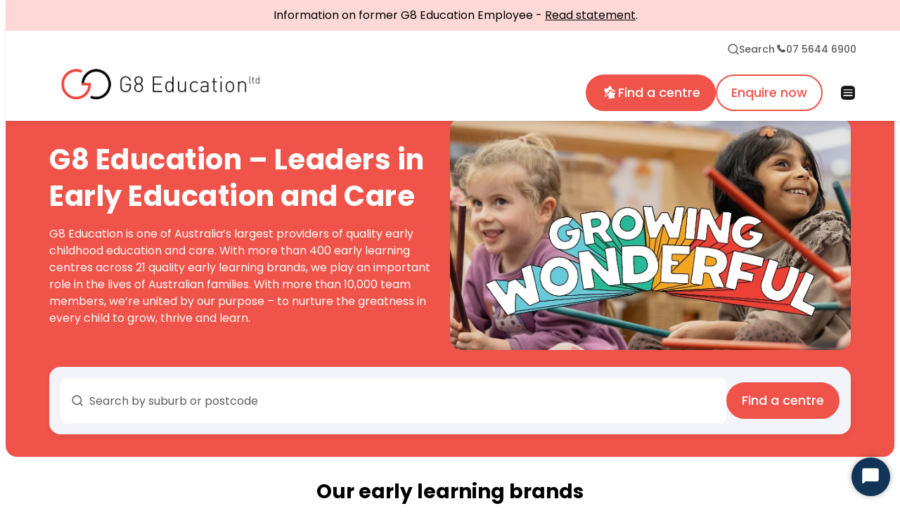

--- FILE ---
content_type: text/html; charset=UTF-8
request_url: https://g8education.edu.au/
body_size: 18343
content:
<!DOCTYPE html>
<html lang="en-AU">
<head>
	<meta charset="UTF-8" />
	<meta name="viewport" content="width=device-width, initial-scale=1" />
<meta name='robots' content='index, follow, max-image-preview:large, max-snippet:-1, max-video-preview:-1' />

	<!-- This site is optimized with the Yoast SEO plugin v26.6 - https://yoast.com/wordpress/plugins/seo/ -->
	<title>G8 Education | Leaders in Early Education in Australia | 400+ Centres</title>
	<meta name="description" content="At G8 Education, we nurture the greatness in every child to grow, thrive and learn. Our 400+ centres across Australia offer quality early education across 21 trusted brands." />
	<link rel="canonical" href="https://g8education.edu.au/" />
	<meta property="og:locale" content="en_US" />
	<meta property="og:type" content="website" />
	<meta property="og:title" content="G8 Education | Leaders in Early Education in Australia | 400+ Centres" />
	<meta property="og:description" content="At G8 Education, we nurture the greatness in every child to grow, thrive and learn. Our 400+ centres across Australia offer quality early education across 21 trusted brands." />
	<meta property="og:url" content="https://g8education.edu.au/" />
	<meta property="og:site_name" content="G8 Education" />
	<meta property="article:modified_time" content="2025-07-29T00:03:44+00:00" />
	<meta property="og:image" content="https://g8education.edu.au/wp-content/uploads/2025/03/g8.png" />
	<meta property="og:image:width" content="1200" />
	<meta property="og:image:height" content="675" />
	<meta property="og:image:type" content="image/png" />
	<meta name="twitter:card" content="summary_large_image" />
	<script type="application/ld+json" class="yoast-schema-graph">{"@context":"https://schema.org","@graph":[{"@type":"WebPage","@id":"https://g8education.edu.au/","url":"https://g8education.edu.au/","name":"G8 Education | Leaders in Early Education in Australia | 400+ Centres","isPartOf":{"@id":"https://g8education.edu.au/#website"},"about":{"@id":"https://g8education.edu.au/#organization"},"datePublished":"2024-10-22T04:28:59+00:00","dateModified":"2025-07-29T00:03:44+00:00","description":"At G8 Education, we nurture the greatness in every child to grow, thrive and learn. Our 400+ centres across Australia offer quality early education across 21 trusted brands.","breadcrumb":{"@id":"https://g8education.edu.au/#breadcrumb"},"inLanguage":"en-AU","potentialAction":[{"@type":"ReadAction","target":["https://g8education.edu.au/"]}]},{"@type":"BreadcrumbList","@id":"https://g8education.edu.au/#breadcrumb","itemListElement":[{"@type":"ListItem","position":1,"name":"Home"}]},{"@type":"WebSite","@id":"https://g8education.edu.au/#website","url":"https://g8education.edu.au/","name":"G8 Education","description":"","publisher":{"@id":"https://g8education.edu.au/#organization"},"potentialAction":[{"@type":"SearchAction","target":{"@type":"EntryPoint","urlTemplate":"https://g8education.edu.au/?s={search_term_string}"},"query-input":{"@type":"PropertyValueSpecification","valueRequired":true,"valueName":"search_term_string"}}],"inLanguage":"en-AU"},{"@type":"Organization","@id":"https://g8education.edu.au/#organization","name":"G8 Education","url":"https://g8education.edu.au/","logo":{"@type":"ImageObject","inLanguage":"en-AU","@id":"https://g8education.edu.au/#/schema/logo/image/","url":"https://g8education.edu.au/wp-content/uploads/2024/11/group-6.png","contentUrl":"https://g8education.edu.au/wp-content/uploads/2024/11/group-6.png","width":300,"height":136,"caption":"G8 Education"},"image":{"@id":"https://g8education.edu.au/#/schema/logo/image/"}}]}</script>
	<!-- / Yoast SEO plugin. -->


<title>G8 Education | Leaders in Early Education in Australia | 400+ Centres</title>
<link rel='dns-prefetch' href='//cdnjs.cloudflare.com' />
<link rel="alternate" type="application/rss+xml" title="G8 Education &raquo; Feed" href="https://g8education.edu.au/feed" />
<link rel="alternate" type="application/rss+xml" title="G8 Education &raquo; Comments Feed" href="https://g8education.edu.au/comments/feed" />
<link rel="alternate" title="oEmbed (JSON)" type="application/json+oembed" href="https://g8education.edu.au/api/oembed/1.0/embed?url=https%3A%2F%2Fg8education.edu.au%2F" />
<link rel="alternate" title="oEmbed (XML)" type="text/xml+oembed" href="https://g8education.edu.au/api/oembed/1.0/embed?url=https%3A%2F%2Fg8education.edu.au%2F&#038;format=xml" />
<style id='wp-img-auto-sizes-contain-inline-css'>
img:is([sizes=auto i],[sizes^="auto," i]){contain-intrinsic-size:3000px 1500px}
/*# sourceURL=wp-img-auto-sizes-contain-inline-css */
</style>
<style id='wp-block-post-content-inline-css'>
.wp-block-post-content{display:flow-root}
/*# sourceURL=https://g8education.edu.au/wp-includes/blocks/post-content/style.min.css */
</style>
<style id='wp-block-group-inline-css'>
.wp-block-group{box-sizing:border-box}:where(.wp-block-group.wp-block-group-is-layout-constrained){position:relative}
/*# sourceURL=https://g8education.edu.au/wp-includes/blocks/group/style.min.css */
</style>
<style id='wp-emoji-styles-inline-css'>

	img.wp-smiley, img.emoji {
		display: inline !important;
		border: none !important;
		box-shadow: none !important;
		height: 1em !important;
		width: 1em !important;
		margin: 0 0.07em !important;
		vertical-align: -0.1em !important;
		background: none !important;
		padding: 0 !important;
	}
/*# sourceURL=wp-emoji-styles-inline-css */
</style>
<style id='wp-block-library-inline-css'>
:root{--wp-block-synced-color:#7a00df;--wp-block-synced-color--rgb:122,0,223;--wp-bound-block-color:var(--wp-block-synced-color);--wp-editor-canvas-background:#ddd;--wp-admin-theme-color:#007cba;--wp-admin-theme-color--rgb:0,124,186;--wp-admin-theme-color-darker-10:#006ba1;--wp-admin-theme-color-darker-10--rgb:0,107,160.5;--wp-admin-theme-color-darker-20:#005a87;--wp-admin-theme-color-darker-20--rgb:0,90,135;--wp-admin-border-width-focus:2px}@media (min-resolution:192dpi){:root{--wp-admin-border-width-focus:1.5px}}.wp-element-button{cursor:pointer}:root .has-very-light-gray-background-color{background-color:#eee}:root .has-very-dark-gray-background-color{background-color:#313131}:root .has-very-light-gray-color{color:#eee}:root .has-very-dark-gray-color{color:#313131}:root .has-vivid-green-cyan-to-vivid-cyan-blue-gradient-background{background:linear-gradient(135deg,#00d084,#0693e3)}:root .has-purple-crush-gradient-background{background:linear-gradient(135deg,#34e2e4,#4721fb 50%,#ab1dfe)}:root .has-hazy-dawn-gradient-background{background:linear-gradient(135deg,#faaca8,#dad0ec)}:root .has-subdued-olive-gradient-background{background:linear-gradient(135deg,#fafae1,#67a671)}:root .has-atomic-cream-gradient-background{background:linear-gradient(135deg,#fdd79a,#004a59)}:root .has-nightshade-gradient-background{background:linear-gradient(135deg,#330968,#31cdcf)}:root .has-midnight-gradient-background{background:linear-gradient(135deg,#020381,#2874fc)}:root{--wp--preset--font-size--normal:16px;--wp--preset--font-size--huge:42px}.has-regular-font-size{font-size:1em}.has-larger-font-size{font-size:2.625em}.has-normal-font-size{font-size:var(--wp--preset--font-size--normal)}.has-huge-font-size{font-size:var(--wp--preset--font-size--huge)}.has-text-align-center{text-align:center}.has-text-align-left{text-align:left}.has-text-align-right{text-align:right}.has-fit-text{white-space:nowrap!important}#end-resizable-editor-section{display:none}.aligncenter{clear:both}.items-justified-left{justify-content:flex-start}.items-justified-center{justify-content:center}.items-justified-right{justify-content:flex-end}.items-justified-space-between{justify-content:space-between}.screen-reader-text{border:0;clip-path:inset(50%);height:1px;margin:-1px;overflow:hidden;padding:0;position:absolute;width:1px;word-wrap:normal!important}.screen-reader-text:focus{background-color:#ddd;clip-path:none;color:#444;display:block;font-size:1em;height:auto;left:5px;line-height:normal;padding:15px 23px 14px;text-decoration:none;top:5px;width:auto;z-index:100000}html :where(.has-border-color){border-style:solid}html :where([style*=border-top-color]){border-top-style:solid}html :where([style*=border-right-color]){border-right-style:solid}html :where([style*=border-bottom-color]){border-bottom-style:solid}html :where([style*=border-left-color]){border-left-style:solid}html :where([style*=border-width]){border-style:solid}html :where([style*=border-top-width]){border-top-style:solid}html :where([style*=border-right-width]){border-right-style:solid}html :where([style*=border-bottom-width]){border-bottom-style:solid}html :where([style*=border-left-width]){border-left-style:solid}html :where(img[class*=wp-image-]){height:auto;max-width:100%}:where(figure){margin:0 0 1em}html :where(.is-position-sticky){--wp-admin--admin-bar--position-offset:var(--wp-admin--admin-bar--height,0px)}@media screen and (max-width:600px){html :where(.is-position-sticky){--wp-admin--admin-bar--position-offset:0px}}
/*# sourceURL=/wp-includes/css/dist/block-library/common.min.css */
</style>
<style id='global-styles-inline-css'>
:root{--wp--preset--aspect-ratio--square: 1;--wp--preset--aspect-ratio--4-3: 4/3;--wp--preset--aspect-ratio--3-4: 3/4;--wp--preset--aspect-ratio--3-2: 3/2;--wp--preset--aspect-ratio--2-3: 2/3;--wp--preset--aspect-ratio--16-9: 16/9;--wp--preset--aspect-ratio--9-16: 9/16;--wp--preset--color--black: #000000;--wp--preset--color--cyan-bluish-gray: #abb8c3;--wp--preset--color--white: #ffffff;--wp--preset--color--pale-pink: #f78da7;--wp--preset--color--vivid-red: #cf2e2e;--wp--preset--color--luminous-vivid-orange: #ff6900;--wp--preset--color--luminous-vivid-amber: #fcb900;--wp--preset--color--light-green-cyan: #7bdcb5;--wp--preset--color--vivid-green-cyan: #00d084;--wp--preset--color--pale-cyan-blue: #8ed1fc;--wp--preset--color--vivid-cyan-blue: #0693e3;--wp--preset--color--vivid-purple: #9b51e0;--wp--preset--color--primary: #F05349;--wp--preset--color--primary-tint: #FCD9D7;--wp--preset--color--secondary: #F4A61F;--wp--preset--color--secondary-tint: #FDEDD2;--wp--preset--color--accessible-dark: #414042;--wp--preset--color--accessible-light: #FFFFFF;--wp--preset--color--button-text-accessible-primary: #FFFFFF;--wp--preset--color--button-text-accessible-secondary: #F05349;--wp--preset--gradient--vivid-cyan-blue-to-vivid-purple: linear-gradient(135deg,rgb(6,147,227) 0%,rgb(155,81,224) 100%);--wp--preset--gradient--light-green-cyan-to-vivid-green-cyan: linear-gradient(135deg,rgb(122,220,180) 0%,rgb(0,208,130) 100%);--wp--preset--gradient--luminous-vivid-amber-to-luminous-vivid-orange: linear-gradient(135deg,rgb(252,185,0) 0%,rgb(255,105,0) 100%);--wp--preset--gradient--luminous-vivid-orange-to-vivid-red: linear-gradient(135deg,rgb(255,105,0) 0%,rgb(207,46,46) 100%);--wp--preset--gradient--very-light-gray-to-cyan-bluish-gray: linear-gradient(135deg,rgb(238,238,238) 0%,rgb(169,184,195) 100%);--wp--preset--gradient--cool-to-warm-spectrum: linear-gradient(135deg,rgb(74,234,220) 0%,rgb(151,120,209) 20%,rgb(207,42,186) 40%,rgb(238,44,130) 60%,rgb(251,105,98) 80%,rgb(254,248,76) 100%);--wp--preset--gradient--blush-light-purple: linear-gradient(135deg,rgb(255,206,236) 0%,rgb(152,150,240) 100%);--wp--preset--gradient--blush-bordeaux: linear-gradient(135deg,rgb(254,205,165) 0%,rgb(254,45,45) 50%,rgb(107,0,62) 100%);--wp--preset--gradient--luminous-dusk: linear-gradient(135deg,rgb(255,203,112) 0%,rgb(199,81,192) 50%,rgb(65,88,208) 100%);--wp--preset--gradient--pale-ocean: linear-gradient(135deg,rgb(255,245,203) 0%,rgb(182,227,212) 50%,rgb(51,167,181) 100%);--wp--preset--gradient--electric-grass: linear-gradient(135deg,rgb(202,248,128) 0%,rgb(113,206,126) 100%);--wp--preset--gradient--midnight: linear-gradient(135deg,rgb(2,3,129) 0%,rgb(40,116,252) 100%);--wp--preset--font-size--small: 13px;--wp--preset--font-size--medium: 20px;--wp--preset--font-size--large: 36px;--wp--preset--font-size--x-large: 42px;--wp--preset--font-family--primary: Poppins;--wp--preset--font-family--secondary: Poppins;--wp--preset--spacing--20: 0.44rem;--wp--preset--spacing--30: 0.67rem;--wp--preset--spacing--40: 1rem;--wp--preset--spacing--50: 1.5rem;--wp--preset--spacing--60: 2.25rem;--wp--preset--spacing--70: 3.38rem;--wp--preset--spacing--80: 5.06rem;--wp--preset--shadow--natural: 6px 6px 9px rgba(0, 0, 0, 0.2);--wp--preset--shadow--deep: 12px 12px 50px rgba(0, 0, 0, 0.4);--wp--preset--shadow--sharp: 6px 6px 0px rgba(0, 0, 0, 0.2);--wp--preset--shadow--outlined: 6px 6px 0px -3px rgb(255, 255, 255), 6px 6px rgb(0, 0, 0);--wp--preset--shadow--crisp: 6px 6px 0px rgb(0, 0, 0);}:root { --wp--style--global--content-size: 100vw;--wp--style--global--wide-size: 100vw; }:where(body) { margin: 0; }.wp-site-blocks > .alignleft { float: left; margin-right: 2em; }.wp-site-blocks > .alignright { float: right; margin-left: 2em; }.wp-site-blocks > .aligncenter { justify-content: center; margin-left: auto; margin-right: auto; }:where(.wp-site-blocks) > * { margin-block-start: 24px; margin-block-end: 0; }:where(.wp-site-blocks) > :first-child { margin-block-start: 0; }:where(.wp-site-blocks) > :last-child { margin-block-end: 0; }:root { --wp--style--block-gap: 24px; }:root :where(.is-layout-flow) > :first-child{margin-block-start: 0;}:root :where(.is-layout-flow) > :last-child{margin-block-end: 0;}:root :where(.is-layout-flow) > *{margin-block-start: 24px;margin-block-end: 0;}:root :where(.is-layout-constrained) > :first-child{margin-block-start: 0;}:root :where(.is-layout-constrained) > :last-child{margin-block-end: 0;}:root :where(.is-layout-constrained) > *{margin-block-start: 24px;margin-block-end: 0;}:root :where(.is-layout-flex){gap: 24px;}:root :where(.is-layout-grid){gap: 24px;}.is-layout-flow > .alignleft{float: left;margin-inline-start: 0;margin-inline-end: 2em;}.is-layout-flow > .alignright{float: right;margin-inline-start: 2em;margin-inline-end: 0;}.is-layout-flow > .aligncenter{margin-left: auto !important;margin-right: auto !important;}.is-layout-constrained > .alignleft{float: left;margin-inline-start: 0;margin-inline-end: 2em;}.is-layout-constrained > .alignright{float: right;margin-inline-start: 2em;margin-inline-end: 0;}.is-layout-constrained > .aligncenter{margin-left: auto !important;margin-right: auto !important;}.is-layout-constrained > :where(:not(.alignleft):not(.alignright):not(.alignfull)){max-width: var(--wp--style--global--content-size);margin-left: auto !important;margin-right: auto !important;}.is-layout-constrained > .alignwide{max-width: var(--wp--style--global--wide-size);}body .is-layout-flex{display: flex;}.is-layout-flex{flex-wrap: wrap;align-items: center;}.is-layout-flex > :is(*, div){margin: 0;}body .is-layout-grid{display: grid;}.is-layout-grid > :is(*, div){margin: 0;}body{padding-top: 0px;padding-right: 0px;padding-bottom: 0px;padding-left: 0px;}:root :where(.wp-element-button, .wp-block-button__link){background-color: #32373c;border-width: 0;color: #fff;font-family: inherit;font-size: inherit;font-style: inherit;font-weight: inherit;letter-spacing: inherit;line-height: inherit;padding-top: calc(0.667em + 2px);padding-right: calc(1.333em + 2px);padding-bottom: calc(0.667em + 2px);padding-left: calc(1.333em + 2px);text-decoration: none;text-transform: inherit;}.has-black-color{color: var(--wp--preset--color--black) !important;}.has-cyan-bluish-gray-color{color: var(--wp--preset--color--cyan-bluish-gray) !important;}.has-white-color{color: var(--wp--preset--color--white) !important;}.has-pale-pink-color{color: var(--wp--preset--color--pale-pink) !important;}.has-vivid-red-color{color: var(--wp--preset--color--vivid-red) !important;}.has-luminous-vivid-orange-color{color: var(--wp--preset--color--luminous-vivid-orange) !important;}.has-luminous-vivid-amber-color{color: var(--wp--preset--color--luminous-vivid-amber) !important;}.has-light-green-cyan-color{color: var(--wp--preset--color--light-green-cyan) !important;}.has-vivid-green-cyan-color{color: var(--wp--preset--color--vivid-green-cyan) !important;}.has-pale-cyan-blue-color{color: var(--wp--preset--color--pale-cyan-blue) !important;}.has-vivid-cyan-blue-color{color: var(--wp--preset--color--vivid-cyan-blue) !important;}.has-vivid-purple-color{color: var(--wp--preset--color--vivid-purple) !important;}.has-primary-color{color: var(--wp--preset--color--primary) !important;}.has-primary-tint-color{color: var(--wp--preset--color--primary-tint) !important;}.has-secondary-color{color: var(--wp--preset--color--secondary) !important;}.has-secondary-tint-color{color: var(--wp--preset--color--secondary-tint) !important;}.has-accessible-dark-color{color: var(--wp--preset--color--accessible-dark) !important;}.has-accessible-light-color{color: var(--wp--preset--color--accessible-light) !important;}.has-button-text-accessible-primary-color{color: var(--wp--preset--color--button-text-accessible-primary) !important;}.has-button-text-accessible-secondary-color{color: var(--wp--preset--color--button-text-accessible-secondary) !important;}.has-black-background-color{background-color: var(--wp--preset--color--black) !important;}.has-cyan-bluish-gray-background-color{background-color: var(--wp--preset--color--cyan-bluish-gray) !important;}.has-white-background-color{background-color: var(--wp--preset--color--white) !important;}.has-pale-pink-background-color{background-color: var(--wp--preset--color--pale-pink) !important;}.has-vivid-red-background-color{background-color: var(--wp--preset--color--vivid-red) !important;}.has-luminous-vivid-orange-background-color{background-color: var(--wp--preset--color--luminous-vivid-orange) !important;}.has-luminous-vivid-amber-background-color{background-color: var(--wp--preset--color--luminous-vivid-amber) !important;}.has-light-green-cyan-background-color{background-color: var(--wp--preset--color--light-green-cyan) !important;}.has-vivid-green-cyan-background-color{background-color: var(--wp--preset--color--vivid-green-cyan) !important;}.has-pale-cyan-blue-background-color{background-color: var(--wp--preset--color--pale-cyan-blue) !important;}.has-vivid-cyan-blue-background-color{background-color: var(--wp--preset--color--vivid-cyan-blue) !important;}.has-vivid-purple-background-color{background-color: var(--wp--preset--color--vivid-purple) !important;}.has-primary-background-color{background-color: var(--wp--preset--color--primary) !important;}.has-primary-tint-background-color{background-color: var(--wp--preset--color--primary-tint) !important;}.has-secondary-background-color{background-color: var(--wp--preset--color--secondary) !important;}.has-secondary-tint-background-color{background-color: var(--wp--preset--color--secondary-tint) !important;}.has-accessible-dark-background-color{background-color: var(--wp--preset--color--accessible-dark) !important;}.has-accessible-light-background-color{background-color: var(--wp--preset--color--accessible-light) !important;}.has-button-text-accessible-primary-background-color{background-color: var(--wp--preset--color--button-text-accessible-primary) !important;}.has-button-text-accessible-secondary-background-color{background-color: var(--wp--preset--color--button-text-accessible-secondary) !important;}.has-black-border-color{border-color: var(--wp--preset--color--black) !important;}.has-cyan-bluish-gray-border-color{border-color: var(--wp--preset--color--cyan-bluish-gray) !important;}.has-white-border-color{border-color: var(--wp--preset--color--white) !important;}.has-pale-pink-border-color{border-color: var(--wp--preset--color--pale-pink) !important;}.has-vivid-red-border-color{border-color: var(--wp--preset--color--vivid-red) !important;}.has-luminous-vivid-orange-border-color{border-color: var(--wp--preset--color--luminous-vivid-orange) !important;}.has-luminous-vivid-amber-border-color{border-color: var(--wp--preset--color--luminous-vivid-amber) !important;}.has-light-green-cyan-border-color{border-color: var(--wp--preset--color--light-green-cyan) !important;}.has-vivid-green-cyan-border-color{border-color: var(--wp--preset--color--vivid-green-cyan) !important;}.has-pale-cyan-blue-border-color{border-color: var(--wp--preset--color--pale-cyan-blue) !important;}.has-vivid-cyan-blue-border-color{border-color: var(--wp--preset--color--vivid-cyan-blue) !important;}.has-vivid-purple-border-color{border-color: var(--wp--preset--color--vivid-purple) !important;}.has-primary-border-color{border-color: var(--wp--preset--color--primary) !important;}.has-primary-tint-border-color{border-color: var(--wp--preset--color--primary-tint) !important;}.has-secondary-border-color{border-color: var(--wp--preset--color--secondary) !important;}.has-secondary-tint-border-color{border-color: var(--wp--preset--color--secondary-tint) !important;}.has-accessible-dark-border-color{border-color: var(--wp--preset--color--accessible-dark) !important;}.has-accessible-light-border-color{border-color: var(--wp--preset--color--accessible-light) !important;}.has-button-text-accessible-primary-border-color{border-color: var(--wp--preset--color--button-text-accessible-primary) !important;}.has-button-text-accessible-secondary-border-color{border-color: var(--wp--preset--color--button-text-accessible-secondary) !important;}.has-vivid-cyan-blue-to-vivid-purple-gradient-background{background: var(--wp--preset--gradient--vivid-cyan-blue-to-vivid-purple) !important;}.has-light-green-cyan-to-vivid-green-cyan-gradient-background{background: var(--wp--preset--gradient--light-green-cyan-to-vivid-green-cyan) !important;}.has-luminous-vivid-amber-to-luminous-vivid-orange-gradient-background{background: var(--wp--preset--gradient--luminous-vivid-amber-to-luminous-vivid-orange) !important;}.has-luminous-vivid-orange-to-vivid-red-gradient-background{background: var(--wp--preset--gradient--luminous-vivid-orange-to-vivid-red) !important;}.has-very-light-gray-to-cyan-bluish-gray-gradient-background{background: var(--wp--preset--gradient--very-light-gray-to-cyan-bluish-gray) !important;}.has-cool-to-warm-spectrum-gradient-background{background: var(--wp--preset--gradient--cool-to-warm-spectrum) !important;}.has-blush-light-purple-gradient-background{background: var(--wp--preset--gradient--blush-light-purple) !important;}.has-blush-bordeaux-gradient-background{background: var(--wp--preset--gradient--blush-bordeaux) !important;}.has-luminous-dusk-gradient-background{background: var(--wp--preset--gradient--luminous-dusk) !important;}.has-pale-ocean-gradient-background{background: var(--wp--preset--gradient--pale-ocean) !important;}.has-electric-grass-gradient-background{background: var(--wp--preset--gradient--electric-grass) !important;}.has-midnight-gradient-background{background: var(--wp--preset--gradient--midnight) !important;}.has-small-font-size{font-size: var(--wp--preset--font-size--small) !important;}.has-medium-font-size{font-size: var(--wp--preset--font-size--medium) !important;}.has-large-font-size{font-size: var(--wp--preset--font-size--large) !important;}.has-x-large-font-size{font-size: var(--wp--preset--font-size--x-large) !important;}.has-primary-font-family{font-family: var(--wp--preset--font-family--primary) !important;}.has-secondary-font-family{font-family: var(--wp--preset--font-family--secondary) !important;}
/*# sourceURL=global-styles-inline-css */
</style>
<style id='wp-block-template-skip-link-inline-css'>

		.skip-link.screen-reader-text {
			border: 0;
			clip-path: inset(50%);
			height: 1px;
			margin: -1px;
			overflow: hidden;
			padding: 0;
			position: absolute !important;
			width: 1px;
			word-wrap: normal !important;
		}

		.skip-link.screen-reader-text:focus {
			background-color: #eee;
			clip-path: none;
			color: #444;
			display: block;
			font-size: 1em;
			height: auto;
			left: 5px;
			line-height: normal;
			padding: 15px 23px 14px;
			text-decoration: none;
			top: 5px;
			width: auto;
			z-index: 100000;
		}
/*# sourceURL=wp-block-template-skip-link-inline-css */
</style>
<link rel='stylesheet' id='threeequals_g8-select2-css-css' href='https://cdnjs.cloudflare.com/ajax/libs/select2/4.1.0-rc.0/css/select2.min.css?ver=4.1.0-rc.0' media='all' />
<link rel='stylesheet' id='threeequals_g8-swiper-css-css' href='https://cdnjs.cloudflare.com/ajax/libs/Swiper/11.0.5/swiper-bundle.min.css?ver=11.0.5' media='all' />
<link rel='stylesheet' id='threeequals_g8-style-desktop-css' href='https://g8education.edu.au/wp-content/themes/g8/public/css/screen.min.css?ver=1.0' media='all' />
<script id="jquery-core-js-extra">
var g8_ajax = {"nonce":"e42c307e4f","url_ajax":"https://g8education.edu.au/wp-admin/admin-ajax.php"};
//# sourceURL=jquery-core-js-extra
</script>
<script defer src="https://g8education.edu.au/wp-includes/js/jquery/jquery.min.js?ver=3.7.1" id="jquery-core-js"></script>
<script defer src="https://g8education.edu.au/wp-includes/js/jquery/jquery-migrate.min.js?ver=3.4.1" id="jquery-migrate-js"></script>
<script src="https://cdnjs.cloudflare.com/ajax/libs/bootstrap/5.3.3/js/bootstrap.bundle.min.js?ver=5.3.3" id="threeequals_g8-bootstrap-js-js" defer data-wp-strategy="defer"></script>
<script src="https://cdnjs.cloudflare.com/ajax/libs/select2/4.1.0-rc.0/js/select2.full.min.js?ver=4.1.0-rc.0" id="threeequals_g8-select2-js-js" defer data-wp-strategy="defer"></script>
<script src="https://cdnjs.cloudflare.com/ajax/libs/Swiper/11.0.5/swiper-bundle.min.js?ver=11.0.5" id="threeequals_g8-swiper-js-js" defer data-wp-strategy="defer"></script>
<script src="https://g8education.edu.au/wp-content/themes/g8/public/js/screen.min.js?ver=1.0" id="threeequals_g8-script-js" defer data-wp-strategy="defer"></script>
<link rel="https://api.w.org/" href="https://g8education.edu.au/api/" /><link rel="alternate" title="JSON" type="application/json" href="https://g8education.edu.au/api/wp/v2/pages/233" /><link rel="EditURI" type="application/rsd+xml" title="RSD" href="https://g8education.edu.au/xmlrpc.php?rsd" />

<link rel='shortlink' href='https://g8education.edu.au/' />
<link rel="preload" href="https://g8education.edu.au/wp-content/themes/g8/public/fonts/poppins/poppins-semi-bold.woff2" as="font" type="font/woff2" crossorigin><link rel="preload" href="https://g8education.edu.au/wp-content/themes/g8/public/fonts/poppins/poppins-regular.woff2" as="font" type="font/woff2" crossorigin><link rel="preload" href="https://g8education.edu.au/wp-content/themes/g8/public/fonts/poppins/poppins-bold.woff2" as="font" type="font/woff2" crossorigin><link rel="preload" href="https://g8education.edu.au/wp-content/themes/g8/public/fonts/poppins/poppins-medium.woff2" as="font" type="font/woff2" crossorigin><link rel="preload" href="https://g8education.edu.au/wp-content/themes/g8/public/fonts/poppins/poppins-semi-bold.woff2" as="font" type="font/woff2" crossorigin><link rel="preload" href="https://g8education.edu.au/wp-content/themes/g8/public/fonts/g8-icon/g8-icon.woff2" as="font" type="font/woff2" crossorigin><link rel="preload" href="https://g8education.edu.au/wp-content/themes/g8/public/fonts/g8-icon/g8-icon.min.css" as="style" id="g8-icon-preload"><script>document.getElementById("g8-icon-preload").onload=function(){this.onload=null;this.rel="stylesheet"};</script><noscript><link rel="stylesheet" href="https://g8education.edu.au/wp-content/themes/g8/public/fonts/g8-icon/g8-icon.min.css"></noscript><!-- Google Tag Manager -->
<script>(function(w,d,s,l,i){w[l]=w[l]||[];w[l].push({'gtm.start':
new Date().getTime(),event:'gtm.js'});var f=d.getElementsByTagName(s)[0],
j=d.createElement(s),dl=l!='dataLayer'?'&l='+l:'';j.async=true;j.src=
'https://www.googletagmanager.com/gtm.js?id='+i+dl;f.parentNode.insertBefore(j,f);
})(window,document,'script','dataLayer','GTM-WVN5B675');</script>
<!-- End Google Tag Manager -->

<!-- Hotjar Tracking Code for https://g8education.edu.au/ -->
<script>
    (function(h,o,t,j,a,r){
        h.hj=h.hj||function(){(h.hj.q=h.hj.q||[]).push(arguments)};
        h._hjSettings={hjid:3363831,hjsv:6};
        a=o.getElementsByTagName('head')[0];
        r=o.createElement('script');r.async=1;
        r.src=t+h._hjSettings.hjid+j+h._hjSettings.hjsv;
        a.appendChild(r);
    })(window,document,'https://static.hotjar.com/c/hotjar-','.js?sv=');
</script><link rel="preload" fetchpriority="high" href="https://g8education.edu.au/wp-content/uploads/2024/10/g8_home-hero-test-500x289.avif" media="(max-width: 767px)" as="image"><link rel="preload" fetchpriority="high" href="https://g8education.edu.au/wp-content/uploads/2024/10/g8_home-hero-test.jpg" media="(min-width: 768px)" as="image"><link rel="icon" href="https://g8education.edu.au/wp-content/uploads/2024/08/g8-icon-150x150.png" sizes="32x32" />
<link rel="icon" href="https://g8education.edu.au/wp-content/uploads/2024/08/g8-icon-300x300.png" sizes="192x192" />
<link rel="apple-touch-icon" href="https://g8education.edu.au/wp-content/uploads/2024/08/g8-icon-300x300.png" />
<meta name="msapplication-TileImage" content="https://g8education.edu.au/wp-content/uploads/2024/08/g8-icon-300x300.png" />
</head>

<body class="home wp-singular page-template-default page page-id-233 wp-embed-responsive wp-theme-hummingbird wp-child-theme-g8">
<!-- Google Tag Manager (noscript) -->
<noscript><iframe src="https://www.googletagmanager.com/ns.html?id=GTM-WVN5B675"
height="0" width="0" style="display:none;visibility:hidden"></iframe></noscript>
<!-- End Google Tag Manager (noscript) -->
<div class="wp-site-blocks"><header class="wp-block-template-part"><div class="header-space"></div>
<div class="g8-nav">
        <div class="g8-container">
        <div class="g8-row">
            <div class="g8-col">
                <div class="g8-nav__main-container">
                                            <div class="g8-nav__top-bar--md">
                                                            <a class="g8-nav__top-bar__link " href="#" target="" data-bs-toggle="modal" data-bs-target="#g8-search-modal">
                                    <i class="g8-icon g8-icon-magnifer-line"></i>                                    <span>Search</span>
                                </a>
                                                            <a class="g8-nav__top-bar__link " href="tel:0756446900" target="">
                                    <i class="g8-icon g8-icon-phone"></i>                                    <span>07 5644 6900</span>
                                </a>
                                                    </div>
                                        <div class="g8-nav__inner-container">
                                                    <a href="https://g8education.edu.au" class="g8-nav__logo-container" aria-label="Site logo and navigate to home page">
                                <img decoding="async" class="g8-nav__logo-container__site-logo" src="https://g8education.edu.au/wp-content/uploads/2024/10/g8educationlogo_landscape-blackred.png" width="100" height="60" alt="" />
                            </a>
                        
                         
                            <a class="g8-nav__mobile-toggle" data-bs-toggle="modal" data-bs-target="#g8-mobile-menu" role="button" aria-label="Mobile menu toggle">
                                <i class="g8-icon g8-icon-hamburger-menu"></i>
                                <i class="g8-icon g8-icon-close-circle"></i>
                                <span>Close</span>
                            </a>
                        
                                                
                                                    <div class="g8-nav__buttons-group">
                                                                    <a href="/childcare-early-learning" class="g8-nav__button " target="">
                                        <i class="g8-icon g8-icon-stars"></i>                                        <span>Find a centre</span>
                                    </a>
                                                                    <a href="/enquire-now" class="g8-nav__button " target="">
                                                                                <span>Enquire now</span>
                                    </a>
                                                            </div>
                                            </div>
                </div>
                 
                    <div class="modal fade g8-mobile-menu" data-bs-keyboard="false" data-bs-backdrop="false" id="g8-mobile-menu" tabindex="-1">
                        <div class="modal-dialog modal-fullscreen modal-dialog-scrollable">
                            <div class="modal-content">
                                <div class="modal-body">
                                                                            <div class="g8-nav__top-bar">
                                                                                            <a class="g8-nav__top-bar__link " href="#" target="" data-search="on">
                                                    <i class="g8-icon g8-icon-magnifer-line"></i>                                                    <span>Search</span>
                                                </a>
                                                                                                    <!-- Search Input -->
                                                    <form class="g8-search g8-search__form--inline" action="https://g8education.edu.au/" method="get">
                                                        <div class="g8-search__container">
                                                            <i class="g8-icon g8-icon-magnifer-line"></i>
                                                            <input type="text" name="s" placeholder="Search website" />
                                                            <button type="submit" class="g8-search__search-button">
                                                                <i class="g8-icon g8-icon-magnifer-line"></i><span>Search</span>
                                                            </button>
                                                            <button href="#" class="g8-search__inline-close">
                                                                <i class="g8-icon g8-icon-close-circle"></i>
                                                            </button>
                                                        </div>
                                                    </form>
                                                                                                                                            <a class="g8-nav__top-bar__link " href="tel:0756446900" target="">
                                                    <i class="g8-icon g8-icon-phone"></i>                                                    <span>07 5644 6900</span>
                                                </a>
                                                                                                                                    </div>
                                                                                                                <div class="g8-nav__main-menu">
                                                                                                                                                <div class="g8-nav__main-menu__dropdown">
                                                        <div class="g8-nav__main-menu__dropdown__header">
                                                            <a class="g8-nav__main-menu__dropdown__link" href="https://g8education.edu.au/about-us" target="">
                                                                <span>About us</span>
                                                            </a>
                                                            <a class="g8-nav__main-menu__dropdown__toggle collapsed" aria-label="Menu dropdown button" data-bs-toggle="collapse" href="#g8-nav-dropdown-0-submenu" role="button" aria-expanded="false" aria-controls="g8-nav-dropdown-0-submenu">
                                                                <i class="g8-icon g8-icon-alt-arrow-down"></i>
                                                            </a>
                                                        </div>

                                                        <div id="g8-nav-dropdown-0-submenu" class="collapse">
                                                            <div class="g8-nav__main-menu__dropdown__submenu">
                                                                                                                                                                                                            <a class="g8-nav__main-menu__dropdown__sub-link" href="https://g8education.edu.au/about-us/education-philosophy" target="">
                                                                            <span>Education Philosophy</span>
                                                                        </a>
                                                                                                                                                                                                                                                                                <a class="g8-nav__main-menu__dropdown__sub-link" href="https://g8education.edu.au/about-us/board-of-directors" target="">
                                                                            <span>Board of Directors</span>
                                                                        </a>
                                                                                                                                                                                                                                                                                <a class="g8-nav__main-menu__dropdown__sub-link" href="https://g8education.edu.au/about-us/leadership-team" target="">
                                                                            <span>Leadership Team</span>
                                                                        </a>
                                                                                                                                                                                                                                                                                <a class="g8-nav__main-menu__dropdown__sub-link" href="https://g8education.edu.au/about-us/partnerships" target="">
                                                                            <span>Partnerships</span>
                                                                        </a>
                                                                                                                                                                                                                                                                                <a class="g8-nav__main-menu__dropdown__sub-link" href="https://g8education.edu.au/about-us/sustainability" target="">
                                                                            <span>Sustainability</span>
                                                                        </a>
                                                                                                                                                                                                                                                                                <a class="g8-nav__main-menu__dropdown__sub-link" href="https://g8education.edu.au/policies" target="">
                                                                            <span>Child Protection and Safeguarding Commitment</span>
                                                                        </a>
                                                                                                                                                                                                                                                                                <a class="g8-nav__main-menu__dropdown__sub-link" href="https://g8education.edu.au/about-us/g8-reconciliation-action-plan" target="">
                                                                            <span>Reconciliation Action Plan</span>
                                                                        </a>
                                                                                                                                                                                                </div>
                                                        </div>
                                                    </div>
                                                                                                                                                                                                <div class="g8-nav__main-menu__dropdown">
                                                        <div class="g8-nav__main-menu__dropdown__header">
                                                            <a class="g8-nav__main-menu__dropdown__link" href="https://g8education.edu.au/childcare-early-learning" target="">
                                                                <span>Our Centres</span>
                                                            </a>
                                                            <a class="g8-nav__main-menu__dropdown__toggle collapsed" aria-label="Menu dropdown button" data-bs-toggle="collapse" href="#g8-nav-dropdown-1-submenu" role="button" aria-expanded="false" aria-controls="g8-nav-dropdown-1-submenu">
                                                                <i class="g8-icon g8-icon-alt-arrow-down"></i>
                                                            </a>
                                                        </div>

                                                        <div id="g8-nav-dropdown-1-submenu" class="collapse">
                                                            <div class="g8-nav__main-menu__dropdown__submenu">
                                                                                                                                                                                                            <div class="g8-nav__main-menu__dropdown__submenu__dropright">
                                                                            <a class="g8-nav__main-menu__dropdown__submenu__link" href="https://g8education.edu.au/childcare-early-learning/nsw" target="">
                                                                                <span>NSW</span>
                                                                            </a>
                                                                            <span class="g8-nav__main-menu__dropdown__submenu__dropright__toggle">
                                                                                <i class="g8-icon g8-icon-alt-arrow-right"></i>
                                                                            </span>
                                                                            <div class="g8-nav__main-menu__dropdown__submenu__dropright__menu">
                                                                                <a href="#" class="g8-nav__main-menu__dropdown__submenu__dropright__back-toggle">
                                                                                    <i class="g8-icon g8-icon-arrow-left"></i>
                                                                                    <span>NSW</span>
                                                                                </a>
                                                                                                                                                                    <a class="g8-nav__main-menu__dropdown__submenu__dropright__link" href="https://g8education.edu.au/childcare-early-learning/nsw/sydney" target="">
                                                                                        <span>Sydney</span>
                                                                                    </a>
                                                                                                                                                                    <a class="g8-nav__main-menu__dropdown__submenu__dropright__link" href="https://g8education.edu.au/childcare-early-learning/nsw/central-coast" target="">
                                                                                        <span>Central Coast</span>
                                                                                    </a>
                                                                                                                                                                    <a class="g8-nav__main-menu__dropdown__submenu__dropright__link" href="https://g8education.edu.au/childcare-early-learning/nsw/newcastle" target="">
                                                                                        <span>Newcastle</span>
                                                                                    </a>
                                                                                                                                                                    <a class="g8-nav__main-menu__dropdown__submenu__dropright__link" href="https://g8education.edu.au/childcare-early-learning/nsw/regional-nsw" target="">
                                                                                        <span>Regional NSW</span>
                                                                                    </a>
                                                                                                                                                            </div>
                                                                        </div>

                                                                                                                                                                                                                                                                                <div class="g8-nav__main-menu__dropdown__submenu__dropright">
                                                                            <a class="g8-nav__main-menu__dropdown__submenu__link" href="https://g8education.edu.au/childcare-early-learning/vic" target="">
                                                                                <span>Victoria</span>
                                                                            </a>
                                                                            <span class="g8-nav__main-menu__dropdown__submenu__dropright__toggle">
                                                                                <i class="g8-icon g8-icon-alt-arrow-right"></i>
                                                                            </span>
                                                                            <div class="g8-nav__main-menu__dropdown__submenu__dropright__menu">
                                                                                <a href="#" class="g8-nav__main-menu__dropdown__submenu__dropright__back-toggle">
                                                                                    <i class="g8-icon g8-icon-arrow-left"></i>
                                                                                    <span>Victoria</span>
                                                                                </a>
                                                                                                                                                                    <a class="g8-nav__main-menu__dropdown__submenu__dropright__link" href="https://g8education.edu.au/childcare-early-learning/vic/melbourne" target="">
                                                                                        <span>Melbourne</span>
                                                                                    </a>
                                                                                                                                                                    <a class="g8-nav__main-menu__dropdown__submenu__dropright__link" href="https://g8education.edu.au/childcare-early-learning/vic/geelong" target="">
                                                                                        <span>Geelong</span>
                                                                                    </a>
                                                                                                                                                                    <a class="g8-nav__main-menu__dropdown__submenu__dropright__link" href="https://g8education.edu.au/childcare-early-learning/vic/bendigo" target="">
                                                                                        <span>Bendigo</span>
                                                                                    </a>
                                                                                                                                                                    <a class="g8-nav__main-menu__dropdown__submenu__dropright__link" href="https://g8education.edu.au/childcare-early-learning/vic/regional-victoria" target="">
                                                                                        <span>Regional Victoria</span>
                                                                                    </a>
                                                                                                                                                            </div>
                                                                        </div>

                                                                                                                                                                                                                                                                                <div class="g8-nav__main-menu__dropdown__submenu__dropright">
                                                                            <a class="g8-nav__main-menu__dropdown__submenu__link" href="https://g8education.edu.au/childcare-early-learning/qld" target="">
                                                                                <span>Queensland</span>
                                                                            </a>
                                                                            <span class="g8-nav__main-menu__dropdown__submenu__dropright__toggle">
                                                                                <i class="g8-icon g8-icon-alt-arrow-right"></i>
                                                                            </span>
                                                                            <div class="g8-nav__main-menu__dropdown__submenu__dropright__menu">
                                                                                <a href="#" class="g8-nav__main-menu__dropdown__submenu__dropright__back-toggle">
                                                                                    <i class="g8-icon g8-icon-arrow-left"></i>
                                                                                    <span>Queensland</span>
                                                                                </a>
                                                                                                                                                                    <a class="g8-nav__main-menu__dropdown__submenu__dropright__link" href="https://g8education.edu.au/childcare-early-learning/qld/brisbane" target="">
                                                                                        <span>Brisbane</span>
                                                                                    </a>
                                                                                                                                                                    <a class="g8-nav__main-menu__dropdown__submenu__dropright__link" href="https://g8education.edu.au/childcare-early-learning/qld/gold-coast" target="">
                                                                                        <span>Gold Coast</span>
                                                                                    </a>
                                                                                                                                                                    <a class="g8-nav__main-menu__dropdown__submenu__dropright__link" href="https://g8education.edu.au/childcare-early-learning/qld/toowoomba" target="">
                                                                                        <span>Toowoomba</span>
                                                                                    </a>
                                                                                                                                                                    <a class="g8-nav__main-menu__dropdown__submenu__dropright__link" href="https://g8education.edu.au/childcare-early-learning/qld/sunshine-coast" target="">
                                                                                        <span>Sunshine Coast</span>
                                                                                    </a>
                                                                                                                                                                    <a class="g8-nav__main-menu__dropdown__submenu__dropright__link" href="https://g8education.edu.au/childcare-early-learning/qld/regional-qld" target="">
                                                                                        <span>Regional/Far North QLD</span>
                                                                                    </a>
                                                                                                                                                            </div>
                                                                        </div>

                                                                                                                                                                                                                                                                                <div class="g8-nav__main-menu__dropdown__submenu__dropright">
                                                                            <a class="g8-nav__main-menu__dropdown__submenu__link" href="https://g8education.edu.au/childcare-early-learning/south-australia" target="">
                                                                                <span>South Australia</span>
                                                                            </a>
                                                                            <span class="g8-nav__main-menu__dropdown__submenu__dropright__toggle">
                                                                                <i class="g8-icon g8-icon-alt-arrow-right"></i>
                                                                            </span>
                                                                            <div class="g8-nav__main-menu__dropdown__submenu__dropright__menu">
                                                                                <a href="#" class="g8-nav__main-menu__dropdown__submenu__dropright__back-toggle">
                                                                                    <i class="g8-icon g8-icon-arrow-left"></i>
                                                                                    <span>South Australia</span>
                                                                                </a>
                                                                                                                                                                    <a class="g8-nav__main-menu__dropdown__submenu__dropright__link" href="https://g8education.edu.au/childcare-early-learning/south-australia/adelaide" target="">
                                                                                        <span>Adelaide</span>
                                                                                    </a>
                                                                                                                                                                    <a class="g8-nav__main-menu__dropdown__submenu__dropright__link" href="https://g8education.edu.au/childcare-early-learning/south-australia/mount-barker" target="">
                                                                                        <span>Mount Barker</span>
                                                                                    </a>
                                                                                                                                                                    <a class="g8-nav__main-menu__dropdown__submenu__dropright__link" href="https://g8education.edu.au/childcare-early-learning/south-australia/mount-gambier" target="">
                                                                                        <span>Mount Gambier</span>
                                                                                    </a>
                                                                                                                                                                    <a class="g8-nav__main-menu__dropdown__submenu__dropright__link" href="https://g8education.edu.au/childcare-early-learning/south-australia/murray-bridge" target="">
                                                                                        <span>Murray Bridge</span>
                                                                                    </a>
                                                                                                                                                            </div>
                                                                        </div>

                                                                                                                                                                                                                                                                                <div class="g8-nav__main-menu__dropdown__submenu__dropright">
                                                                            <a class="g8-nav__main-menu__dropdown__submenu__link" href="https://g8education.edu.au/childcare-early-learning/western-australia" target="">
                                                                                <span>Western Australia</span>
                                                                            </a>
                                                                            <span class="g8-nav__main-menu__dropdown__submenu__dropright__toggle">
                                                                                <i class="g8-icon g8-icon-alt-arrow-right"></i>
                                                                            </span>
                                                                            <div class="g8-nav__main-menu__dropdown__submenu__dropright__menu">
                                                                                <a href="#" class="g8-nav__main-menu__dropdown__submenu__dropright__back-toggle">
                                                                                    <i class="g8-icon g8-icon-arrow-left"></i>
                                                                                    <span>Western Australia</span>
                                                                                </a>
                                                                                                                                                                    <a class="g8-nav__main-menu__dropdown__submenu__dropright__link" href="https://g8education.edu.au/childcare-early-learning/western-australia/perth" target="">
                                                                                        <span>Perth</span>
                                                                                    </a>
                                                                                                                                                                    <a class="g8-nav__main-menu__dropdown__submenu__dropright__link" href="https://g8education.edu.au/childcare-early-learning/western-australia/bunbury" target="">
                                                                                        <span>Bunbury</span>
                                                                                    </a>
                                                                                                                                                            </div>
                                                                        </div>

                                                                                                                                                                                                </div>
                                                        </div>
                                                    </div>
                                                                                                                                                                                                <div class="g8-nav__main-menu__dropdown">
                                                        <div class="g8-nav__main-menu__dropdown__header">
                                                            <a class="g8-nav__main-menu__dropdown__link" href="https://careers.g8education.edu.au/" target="">
                                                                <span>Careers</span>
                                                            </a>
                                                            <a class="g8-nav__main-menu__dropdown__toggle collapsed" aria-label="Menu dropdown button" data-bs-toggle="collapse" href="#g8-nav-dropdown-2-submenu" role="button" aria-expanded="false" aria-controls="g8-nav-dropdown-2-submenu">
                                                                <i class="g8-icon g8-icon-alt-arrow-down"></i>
                                                            </a>
                                                        </div>

                                                        <div id="g8-nav-dropdown-2-submenu" class="collapse">
                                                            <div class="g8-nav__main-menu__dropdown__submenu">
                                                                                                                                                                                                            <a class="g8-nav__main-menu__dropdown__sub-link" href="https://careers.g8education.edu.au/jobs/search/centre-manager-page" target="">
                                                                            <span>Centre Manager jobs</span>
                                                                        </a>
                                                                                                                                                                                                                                                                                <a class="g8-nav__main-menu__dropdown__sub-link" href="https://careers.g8education.edu.au/jobs/search/assistant-centre-manager-page" target="">
                                                                            <span>Assistant Centre Manager jobs</span>
                                                                        </a>
                                                                                                                                                                                                                                                                                <a class="g8-nav__main-menu__dropdown__sub-link" href="https://careers.g8education.edu.au/jobs/search/early-childhood-teacher-page" target="">
                                                                            <span>Early Childhood Teacher jobs</span>
                                                                        </a>
                                                                                                                                                                                                                                                                                <a class="g8-nav__main-menu__dropdown__sub-link" href="https://careers.g8education.edu.au/jobs/search/lead-educator-page" target="">
                                                                            <span>Lead Educator jobs</span>
                                                                        </a>
                                                                                                                                                                                                                                                                                <a class="g8-nav__main-menu__dropdown__sub-link" href="https://careers.g8education.edu.au/jobs/search/educator-page" target="">
                                                                            <span>Educator jobs</span>
                                                                        </a>
                                                                                                                                                                                                                                                                                <a class="g8-nav__main-menu__dropdown__sub-link" href="https://careers.g8education.edu.au/jobs/search/cook-page" target="">
                                                                            <span>Cook jobs</span>
                                                                        </a>
                                                                                                                                                                                                                                                                                <a class="g8-nav__main-menu__dropdown__sub-link" href="https://careers.g8education.edu.au/jobs/search/trainee-page" target="">
                                                                            <span>Childcare Traineeship</span>
                                                                        </a>
                                                                                                                                                                                                                                                                                <a class="g8-nav__main-menu__dropdown__sub-link" href="https://careers.g8education.edu.au/jobs/search/support-office" target="">
                                                                            <span>Support Office jobs</span>
                                                                        </a>
                                                                                                                                                                                                </div>
                                                        </div>
                                                    </div>
                                                                                                                                                                                                <div class="g8-nav__main-menu__dropdown">
                                                        <div class="g8-nav__main-menu__dropdown__header">
                                                            <a class="g8-nav__main-menu__dropdown__link" href="https://g8education.edu.au/suppliers" target="">
                                                                <span>Suppliers</span>
                                                            </a>
                                                            <a class="g8-nav__main-menu__dropdown__toggle collapsed" aria-label="Menu dropdown button" data-bs-toggle="collapse" href="#g8-nav-dropdown-3-submenu" role="button" aria-expanded="false" aria-controls="g8-nav-dropdown-3-submenu">
                                                                <i class="g8-icon g8-icon-alt-arrow-down"></i>
                                                            </a>
                                                        </div>

                                                        <div id="g8-nav-dropdown-3-submenu" class="collapse">
                                                            <div class="g8-nav__main-menu__dropdown__submenu">
                                                                                                                                                                                                            <a class="g8-nav__main-menu__dropdown__sub-link" href="https://g8education.edu.au/suppliers/information-for-suppliers" target="">
                                                                            <span>Information for New or Existing Suppliers</span>
                                                                        </a>
                                                                                                                                                                                                                                                                                <a class="g8-nav__main-menu__dropdown__sub-link" href="https://g8education.edu.au/suppliers/new-supplier-enquiry-form" target="">
                                                                            <span>New Supplier Enquiry – Products and Services</span>
                                                                        </a>
                                                                                                                                                                                                                                                                                <a class="g8-nav__main-menu__dropdown__sub-link" href="https://g8education.edu.au/suppliers/centre-events-form" target="">
                                                                            <span>Offering programs or events to centres</span>
                                                                        </a>
                                                                                                                                                                                                </div>
                                                        </div>
                                                    </div>
                                                                                                                                                                                                <div class="g8-nav__main-menu__dropdown">
                                                        <div class="g8-nav__main-menu__dropdown__header">
                                                            <a class="g8-nav__main-menu__dropdown__link" href="https://g8education.edu.au/investor-information" target="">
                                                                <span>Investor Information</span>
                                                            </a>
                                                            <a class="g8-nav__main-menu__dropdown__toggle collapsed" aria-label="Menu dropdown button" data-bs-toggle="collapse" href="#g8-nav-dropdown-4-submenu" role="button" aria-expanded="false" aria-controls="g8-nav-dropdown-4-submenu">
                                                                <i class="g8-icon g8-icon-alt-arrow-down"></i>
                                                            </a>
                                                        </div>

                                                        <div id="g8-nav-dropdown-4-submenu" class="collapse">
                                                            <div class="g8-nav__main-menu__dropdown__submenu">
                                                                                                                                                                                                            <a class="g8-nav__main-menu__dropdown__sub-link" href="https://g8education.edu.au/investor-information/asx-announcements" target="">
                                                                            <span>ASX Announcements</span>
                                                                        </a>
                                                                                                                                                                                                                                                                                <a class="g8-nav__main-menu__dropdown__sub-link" href="https://g8education.edu.au/investor-information/corporate-governance" target="">
                                                                            <span>Corporate Governance</span>
                                                                        </a>
                                                                                                                                                                                                                                                                                <a class="g8-nav__main-menu__dropdown__sub-link" href="https://g8education.edu.au/investor-information/investor-faq" target="">
                                                                            <span>Investor FAQs</span>
                                                                        </a>
                                                                                                                                                                                                                                                                                <a class="g8-nav__main-menu__dropdown__sub-link" href="https://g8education.edu.au/investor-information/investor-fact-sheet" target="">
                                                                            <span>Investor Fact Sheet</span>
                                                                        </a>
                                                                                                                                                                                                                                                                                <a class="g8-nav__main-menu__dropdown__sub-link" href="https://g8education.edu.au/investor-information/investor-calls" target="">
                                                                            <span>Investor Calls</span>
                                                                        </a>
                                                                                                                                                                                                                                                                                <a class="g8-nav__main-menu__dropdown__sub-link" href="https://g8education.edu.au/investor-information/agm-webcast" target="">
                                                                            <span>Annual General Meetings</span>
                                                                        </a>
                                                                                                                                                                                                                                                                                <a class="g8-nav__main-menu__dropdown__sub-link" href="https://g8education.edu.au/investor-information/annual-reports" target="">
                                                                            <span>Annual Reports</span>
                                                                        </a>
                                                                                                                                                                                                                                                                                <a class="g8-nav__main-menu__dropdown__sub-link" href="https://g8education.edu.au/investor-information/dividend-information" target="">
                                                                            <span>Dividend Information</span>
                                                                        </a>
                                                                                                                                                                                                </div>
                                                        </div>
                                                    </div>
                                                                                                                                                                                                <a class="g8-nav__main-menu__link" href="https://g8education.edu.au/news" target="">
                                                        <span>News</span>
                                                    </a>
                                                                                                                                                                                                <a class="g8-nav__main-menu__link" href="https://g8education.edu.au/contact-us" target="">
                                                        <span>Contact us</span>
                                                    </a>
                                                                                                                                    </div>
                                                                    </div>
                            </div>
                        </div>
                    </div>
                            </div>
        </div>
    </div>
</div>
<!-- Search Modal -->
<div class="modal fade g8-search" id="g8-search-modal" tabindex="-1" aria-hidden="true">
  <div class="modal-dialog">
    <div class="modal-content">
      <div class="modal-body">
        <form action="https://g8education.edu.au/" method="get">
            <div class="g8-search__container">
                <i class="g8-icon g8-icon-magnifer-line"></i>
                <input type="text" name="s" placeholder="Search website" />
                <button type="submit" class="g8-search__search-button">
                    <i class="g8-icon g8-icon-magnifer-line"></i><span>Search</span>
                </button>
                <a href="#" class="g8-search__close-modal" data-bs-dismiss="modal">
                    <i class="g8-icon g8-icon-close-circle"></i>
                </a>
            </div>
        </form>
      </div>
    </div>
  </div>
</div>
</header>

<div class="wp-block-template-part">
 </div>

<div class="wp-block-template-part">
</div>





    <main class="wp-block-group is-layout-constrained wp-block-group-is-layout-constrained">
        <div class="entry-content wp-block-post-content is-layout-flow wp-block-post-content-is-layout-flow">    <section id="g8-hero_0_67106ee572346" class="g8-hero primary  ">
        <div class="g8-container">
            <div class="g8-row">
                <div class="g8-col">
                    <div class="g8-hero__container g8-block-container">
                        <div class="g8-hero__inner-container--image">
                                                            <picture class="g8-hero__image"><source media="(min-width: 768px)" srcset="https://g8education.edu.au/wp-content/uploads/2024/10/g8_home-hero-test.jpg"><source media="(min-width: 320px)" srcset="https://g8education.edu.au/wp-content/uploads/2024/10/g8_home-hero-test-500x289.avif"><img fetchpriority="high"src="https://g8education.edu.au/wp-content/uploads/2024/10/g8_home-hero-test.jpg" alt="G8_home-hero-test" width="643" height="372"/></picture>                                                        <i class="g8-icon g8-icon-g8-pattern"></i>
                        </div>
                        <div class="g8-hero__inner-container--content">
                            <h1 class="g8-hero__title">G8 Education &#8211; Leaders in Early Education and Care</h1>
                                                            <div class="g8-hero__content g8-block-wysiwyg"><p>G8 Education is one of Australia’s largest providers of quality early childhood education and care. With more than 400 early learning centres across 21 quality early learning brands, we play an important role in the lives of Australian families. With more than 10,000 team members, we’re united by our purpose &#8211; to nurture the greatness in every child to grow, thrive and learn.</p>
</div>
                                                        
                                                    </div>
                                                    <div class="g8-hero__inner-container--search">
                                                                <i class="g8-icon g8-icon-magnifer-line"></i>
                                <select
                                    id="g8-hero__centre-search"
                                    class="g8-hero__centre-search"
                                    placeholder="Search by suburb or postcode"
                                    data-group=""
                                    data-brand=""
                                    data-find-centre-page="/childcare-early-learning"
                                /></select>
                                <a href="#" id="g8-hero__search-button" class="g8-hero__search-button" aria-label="Find a centre">
                                    <i class="g8-icon g8-icon-magnifer-line"></i>
                                    <span>Find a centre</span>
                                </a>
                            </div>
                                            </div>
                </div>
            </div>
        </div>
    </section>


    <section id="g8-logo-panel_4_67106ee572350" class="g8-logo-panel  " data-autoplay="">
        <div class="g8-container">
            <div class="g8-row">
                <div class="g8-col">
                    <div class="g8-logo-panel__container g8-block-container">
                                                    <div class="g8-logo-panel__header g8-block-header">
                                <h2 class="g8-logo-panel__title">Our early learning brands</h2>
                            </div>
                                                                                                    <div class="g8-logo-panel__slides swiper navigation-on">
                                <div class="swiper-wrapper">
                                                                            <div class="g8-logo-panel__slide swiper-slide">
                                            <div class="g8-logo-panel__slide__content-container">
                                                                                                                                                            <a href="https://www.communitykids.com.au/" target="">
                                                                                                            <picture class="g8-logo-panel__logo"><source media="(min-width: 768px)" srcset="https://g8education.edu.au/wp-content/uploads/2024/10/ck-1024x1024.png"><source media="(min-width: 320px)" srcset="https://g8education.edu.au/wp-content/uploads/2024/10/ck-500x500.png"><img decoding="async" src="https://g8education.edu.au/wp-content/uploads/2024/10/ck.png" alt="CK" width="1201" height="1201"loading="lazy"/></picture>                                                                                                            </a>
                                                                                                                                                </div>
                                        </div>
                                                                            <div class="g8-logo-panel__slide swiper-slide">
                                            <div class="g8-logo-panel__slide__content-container">
                                                                                                                                                            <a href="https://www.greatbeginnings.com.au/" target="">
                                                                                                            <picture class="g8-logo-panel__logo"><source media="(min-width: 768px)" srcset="https://g8education.edu.au/wp-content/uploads/2024/10/gb-1024x1024.png"><source media="(min-width: 320px)" srcset="https://g8education.edu.au/wp-content/uploads/2024/10/gb-500x500.png"><img decoding="async" src="https://g8education.edu.au/wp-content/uploads/2024/10/gb.png" alt="GB" width="1201" height="1201"loading="lazy"/></picture>                                                                                                            </a>
                                                                                                                                                </div>
                                        </div>
                                                                            <div class="g8-logo-panel__slide swiper-slide">
                                            <div class="g8-logo-panel__slide__content-container">
                                                                                                                                                            <a href="https://www.worldoflearning.com.au/" target="">
                                                                                                            <picture class="g8-logo-panel__logo"><source media="(min-width: 768px)" srcset="https://g8education.edu.au/wp-content/uploads/2024/10/wol-1024x1024.png"><source media="(min-width: 320px)" srcset="https://g8education.edu.au/wp-content/uploads/2024/10/wol-500x500.png"><img decoding="async" src="https://g8education.edu.au/wp-content/uploads/2024/10/wol.png" alt="WOL" width="1201" height="1201"loading="lazy"/></picture>                                                                                                            </a>
                                                                                                                                                </div>
                                        </div>
                                                                            <div class="g8-logo-panel__slide swiper-slide">
                                            <div class="g8-logo-panel__slide__content-container">
                                                                                                                                                            <a href="https://www.bambinoskindergarten.com.au/" target="">
                                                                                                            <picture class="g8-logo-panel__logo"><source media="(min-width: 768px)" srcset="https://g8education.edu.au/wp-content/uploads/2024/10/bam-1024x1024.png"><source media="(min-width: 320px)" srcset="https://g8education.edu.au/wp-content/uploads/2024/10/bam-500x500.png"><img loading="lazy" decoding="async" src="https://g8education.edu.au/wp-content/uploads/2024/10/bam.png" alt="BAM" width="1201" height="1201"loading="lazy"/></picture>                                                                                                            </a>
                                                                                                                                                </div>
                                        </div>
                                                                            <div class="g8-logo-panel__slide swiper-slide">
                                            <div class="g8-logo-panel__slide__content-container">
                                                                                                                                                            <a href="https://www.kindypatch.com.au/" target="">
                                                                                                            <picture class="g8-logo-panel__logo"><source media="(min-width: 768px)" srcset="https://g8education.edu.au/wp-content/uploads/2024/10/kp-1024x1024.png"><source media="(min-width: 320px)" srcset="https://g8education.edu.au/wp-content/uploads/2024/10/kp-500x500.png"><img loading="lazy" decoding="async" src="https://g8education.edu.au/wp-content/uploads/2024/10/kp.png" alt="KP" width="1201" height="1201"loading="lazy"/></picture>                                                                                                            </a>
                                                                                                                                                </div>
                                        </div>
                                                                            <div class="g8-logo-panel__slide swiper-slide">
                                            <div class="g8-logo-panel__slide__content-container">
                                                                                                                                                            <a href="https://www.earlylearningservices.com.au/" target="">
                                                                                                            <picture class="g8-logo-panel__logo"><source media="(min-width: 768px)" srcset="https://g8education.edu.au/wp-content/uploads/2024/10/els-1024x1024.png"><source media="(min-width: 320px)" srcset="https://g8education.edu.au/wp-content/uploads/2024/10/els-500x500.png"><img loading="lazy" decoding="async" src="https://g8education.edu.au/wp-content/uploads/2024/10/els.png" alt="ELS" width="1201" height="1201"loading="lazy"/></picture>                                                                                                            </a>
                                                                                                                                                </div>
                                        </div>
                                                                            <div class="g8-logo-panel__slide swiper-slide">
                                            <div class="g8-logo-panel__slide__content-container">
                                                                                                                                                            <a href="https://www.thelearningsanctuary.com.au/" target="">
                                                                                                            <picture class="g8-logo-panel__logo"><source media="(min-width: 768px)" srcset="https://g8education.edu.au/wp-content/uploads/2024/10/tls-1024x1024.png"><source media="(min-width: 320px)" srcset="https://g8education.edu.au/wp-content/uploads/2024/10/tls-500x500.png"><img loading="lazy" decoding="async" src="https://g8education.edu.au/wp-content/uploads/2024/10/tls.png" alt="TLS" width="1201" height="1201"loading="lazy"/></picture>                                                                                                            </a>
                                                                                                                                                </div>
                                        </div>
                                                                            <div class="g8-logo-panel__slide swiper-slide">
                                            <div class="g8-logo-panel__slide__content-container">
                                                                                                                                                            <a href="https://www.firstgrammar.com.au/" target="">
                                                                                                            <picture class="g8-logo-panel__logo"><source media="(min-width: 768px)" srcset="https://g8education.edu.au/wp-content/uploads/2024/10/fg-1024x1024.png"><source media="(min-width: 320px)" srcset="https://g8education.edu.au/wp-content/uploads/2024/10/fg-500x500.png"><img loading="lazy" decoding="async" src="https://g8education.edu.au/wp-content/uploads/2024/10/fg.png" alt="FG" width="1201" height="1201"loading="lazy"/></picture>                                                                                                            </a>
                                                                                                                                                </div>
                                        </div>
                                                                            <div class="g8-logo-panel__slide swiper-slide">
                                            <div class="g8-logo-panel__slide__content-container">
                                                                                                                                                            <a href="https://www.creativegarden.com.au/" target="">
                                                                                                            <picture class="g8-logo-panel__logo"><source media="(min-width: 768px)" srcset="https://g8education.edu.au/wp-content/uploads/2024/10/cg-1024x1024.png"><source media="(min-width: 320px)" srcset="https://g8education.edu.au/wp-content/uploads/2024/10/cg-500x500.png"><img loading="lazy" decoding="async" src="https://g8education.edu.au/wp-content/uploads/2024/10/cg.png" alt="CG" width="1201" height="1201"loading="lazy"/></picture>                                                                                                            </a>
                                                                                                                                                </div>
                                        </div>
                                                                            <div class="g8-logo-panel__slide swiper-slide">
                                            <div class="g8-logo-panel__slide__content-container">
                                                                                                                                                            <a href="https://www.casabambini.com.au/" target="">
                                                                                                            <picture class="g8-logo-panel__logo"><source media="(min-width: 768px)" srcset="https://g8education.edu.au/wp-content/uploads/2024/10/cb-1024x1024.png"><source media="(min-width: 320px)" srcset="https://g8education.edu.au/wp-content/uploads/2024/10/cb-500x500.png"><img loading="lazy" decoding="async" src="https://g8education.edu.au/wp-content/uploads/2024/10/cb.png" alt="CB" width="1201" height="1201"loading="lazy"/></picture>                                                                                                            </a>
                                                                                                                                                </div>
                                        </div>
                                                                            <div class="g8-logo-panel__slide swiper-slide">
                                            <div class="g8-logo-panel__slide__content-container">
                                                                                                                                                            <a href="https://www.headstartelc.com.au/" target="">
                                                                                                            <picture class="g8-logo-panel__logo"><source media="(min-width: 768px)" srcset="https://g8education.edu.au/wp-content/uploads/2024/10/hs-1024x1024.png"><source media="(min-width: 320px)" srcset="https://g8education.edu.au/wp-content/uploads/2024/10/hs-500x500.png"><img loading="lazy" decoding="async" src="https://g8education.edu.au/wp-content/uploads/2024/10/hs.png" alt="HS" width="1201" height="1201"loading="lazy"/></picture>                                                                                                            </a>
                                                                                                                                                </div>
                                        </div>
                                                                            <div class="g8-logo-panel__slide swiper-slide">
                                            <div class="g8-logo-panel__slide__content-container">
                                                                                                                                                            <a href="https://www.buggles.com.au/" target="">
                                                                                                            <picture class="g8-logo-panel__logo"><source media="(min-width: 768px)" srcset="https://g8education.edu.au/wp-content/uploads/2024/10/bug-1024x1024.png"><source media="(min-width: 320px)" srcset="https://g8education.edu.au/wp-content/uploads/2024/10/bug-500x500.png"><img loading="lazy" decoding="async" src="https://g8education.edu.au/wp-content/uploads/2024/10/bug.png" alt="BUG" width="1201" height="1201"loading="lazy"/></picture>                                                                                                            </a>
                                                                                                                                                </div>
                                        </div>
                                                                            <div class="g8-logo-panel__slide swiper-slide">
                                            <div class="g8-logo-panel__slide__content-container">
                                                                                                                                                            <a href="https://www.greenwood.com.au/" target="">
                                                                                                            <picture class="g8-logo-panel__logo"><source media="(min-width: 768px)" srcset="https://g8education.edu.au/wp-content/uploads/2024/10/gw-1024x1024.png"><source media="(min-width: 320px)" srcset="https://g8education.edu.au/wp-content/uploads/2024/10/gw-500x500.png"><img loading="lazy" decoding="async" src="https://g8education.edu.au/wp-content/uploads/2024/10/gw.png" alt="GW" width="1201" height="1201"loading="lazy"/></picture>                                                                                                            </a>
                                                                                                                                                </div>
                                        </div>
                                                                            <div class="g8-logo-panel__slide swiper-slide">
                                            <div class="g8-logo-panel__slide__content-container">
                                                                                                                                                            <a href="https://www.jellybeanschildcare.com.au/" target="">
                                                                                                            <picture class="g8-logo-panel__logo"><source media="(min-width: 768px)" srcset="https://g8education.edu.au/wp-content/uploads/2024/10/jb-1024x1024.png"><source media="(min-width: 320px)" srcset="https://g8education.edu.au/wp-content/uploads/2024/10/jb-500x500.png"><img loading="lazy" decoding="async" src="https://g8education.edu.au/wp-content/uploads/2024/10/jb.png" alt="JB" width="3000" height="3000"loading="lazy"/></picture>                                                                                                            </a>
                                                                                                                                                </div>
                                        </div>
                                                                            <div class="g8-logo-panel__slide swiper-slide">
                                            <div class="g8-logo-panel__slide__content-container">
                                                                                                                                                            <a href="https://www.kinderhaven.com.au/" target="">
                                                                                                            <picture class="g8-logo-panel__logo"><source media="(min-width: 768px)" srcset="https://g8education.edu.au/wp-content/uploads/2024/10/kh-1024x1024.png"><source media="(min-width: 320px)" srcset="https://g8education.edu.au/wp-content/uploads/2024/10/kh-500x500.png"><img loading="lazy" decoding="async" src="https://g8education.edu.au/wp-content/uploads/2024/10/kh.png" alt="KH" width="1201" height="1201"loading="lazy"/></picture>                                                                                                            </a>
                                                                                                                                                </div>
                                        </div>
                                                                            <div class="g8-logo-panel__slide swiper-slide">
                                            <div class="g8-logo-panel__slide__content-container">
                                                                                                                                                            <a href="https://www.koolkids.com.au/" target="">
                                                                                                            <picture class="g8-logo-panel__logo"><source media="(min-width: 768px)" srcset="https://g8education.edu.au/wp-content/uploads/2024/10/kk-1024x1024.png"><source media="(min-width: 320px)" srcset="https://g8education.edu.au/wp-content/uploads/2024/10/kk-500x500.png"><img loading="lazy" decoding="async" src="https://g8education.edu.au/wp-content/uploads/2024/10/kk.png" alt="KK" width="1201" height="1201"loading="lazy"/></picture>                                                                                                            </a>
                                                                                                                                                </div>
                                        </div>
                                                                            <div class="g8-logo-panel__slide swiper-slide">
                                            <div class="g8-logo-panel__slide__content-container">
                                                                                                                                                            <a href="https://www.nurtureone.com.au/" target="">
                                                                                                            <picture class="g8-logo-panel__logo"><source media="(min-width: 768px)" srcset="https://g8education.edu.au/wp-content/uploads/2024/10/n1-1024x1024.png"><source media="(min-width: 320px)" srcset="https://g8education.edu.au/wp-content/uploads/2024/10/n1-500x500.png"><img loading="lazy" decoding="async" src="https://g8education.edu.au/wp-content/uploads/2024/10/n1.png" alt="N1" width="1201" height="1201"loading="lazy"/></picture>                                                                                                            </a>
                                                                                                                                                </div>
                                        </div>
                                                                            <div class="g8-logo-panel__slide swiper-slide">
                                            <div class="g8-logo-panel__slide__content-container">
                                                                                                                                                            <a href="https://www.pelicanchildcare.com.au/" target="">
                                                                                                            <picture class="g8-logo-panel__logo"><source media="(min-width: 768px)" srcset="https://g8education.edu.au/wp-content/uploads/2024/10/pel-1024x1024.png"><source media="(min-width: 320px)" srcset="https://g8education.edu.au/wp-content/uploads/2024/10/pel-500x500.png"><img loading="lazy" decoding="async" src="https://g8education.edu.au/wp-content/uploads/2024/10/pel.png" alt="PEL" width="1201" height="1201"loading="lazy"/></picture>                                                                                                            </a>
                                                                                                                                                </div>
                                        </div>
                                                                            <div class="g8-logo-panel__slide swiper-slide">
                                            <div class="g8-logo-panel__slide__content-container">
                                                                                                                                                            <a href="https://www.penguinchildcare.com.au/" target="">
                                                                                                            <picture class="g8-logo-panel__logo"><source media="(min-width: 768px)" srcset="https://g8education.edu.au/wp-content/uploads/2024/10/pen-1024x1024.png"><source media="(min-width: 320px)" srcset="https://g8education.edu.au/wp-content/uploads/2024/10/pen-500x500.png"><img loading="lazy" decoding="async" src="https://g8education.edu.au/wp-content/uploads/2024/10/pen.png" alt="PEN" width="1201" height="1201"loading="lazy"/></picture>                                                                                                            </a>
                                                                                                                                                </div>
                                        </div>
                                                                            <div class="g8-logo-panel__slide swiper-slide">
                                            <div class="g8-logo-panel__slide__content-container">
                                                                                                                                                            <a href="https://www.pelicanschildcare.com/" target="">
                                                                                                            <picture class="g8-logo-panel__logo"><source media="(min-width: 768px)" srcset="https://g8education.edu.au/wp-content/uploads/2024/10/pls-1024x1024.png"><source media="(min-width: 320px)" srcset="https://g8education.edu.au/wp-content/uploads/2024/10/pls-500x500.png"><img loading="lazy" decoding="async" src="https://g8education.edu.au/wp-content/uploads/2024/10/pls.png" alt="PLS" width="1201" height="1201"loading="lazy"/></picture>                                                                                                            </a>
                                                                                                                                                </div>
                                        </div>
                                                                            <div class="g8-logo-panel__slide swiper-slide">
                                            <div class="g8-logo-panel__slide__content-container">
                                                                                                                                                            <a href="https://www.sandcastleschildcare.com.au/" target="">
                                                                                                            <picture class="g8-logo-panel__logo"><source media="(min-width: 768px)" srcset="https://g8education.edu.au/wp-content/uploads/2024/10/sc-1024x1024.png"><source media="(min-width: 320px)" srcset="https://g8education.edu.au/wp-content/uploads/2024/10/sc-500x500.png"><img loading="lazy" decoding="async" src="https://g8education.edu.au/wp-content/uploads/2024/10/sc.png" alt="SC" width="1201" height="1201"loading="lazy"/></picture>                                                                                                            </a>
                                                                                                                                                </div>
                                        </div>
                                                                    </div>
                            </div>
                            <div class="g8-logo-panel__navigation show">
                                <div class="g8-logo-panel__prev-button"><i class="g8-icon g8-icon-round-arrow-left"></i></div>
                                <div class="g8-logo-panel__next-button"><i class="g8-icon g8-icon-round-arrow-right"></i></div>
                            </div>
                                            </div>
                </div>
            </div>
        </div>
    </section>


    <section id="g8-image-content_2_67106ee57234c" class="g8-image-content g8-block-container  ">
        <div class="g8-container">
            <div class="g8-row">
                <div class="g8-col">
                    <div class="g8-image-content__container image-left">
                        <div class="g8-image-content__inner-container--image">
                                                            <picture class="g8-image-content__image"><source media="(min-width: 768px)" srcset="https://g8education.edu.au/wp-content/uploads/2024/10/g8-home-2.jpg"><source media="(min-width: 320px)" srcset="https://g8education.edu.au/wp-content/uploads/2024/10/g8-home-2-500x333.avif"><img loading="lazy" decoding="async" src="https://g8education.edu.au/wp-content/uploads/2024/10/g8-home-2.jpg" alt="G8-home-2" width="648" height="432"loading="lazy"/></picture>                                                                                                                                        </div>
                        <div class="g8-image-content__inner-container--content">
                                                                                        <h2 class="g8-image-content__title g8-block-subtitle">We’re all about growing wonderful</h2>
                                                                                        <div class="g8-image-content__content g8-block-wysiwyg"><p>Our best-in-class Education Strategy supports children’s lifelong learning and development through innovative and evidence-based teaching methods while our learning environments are designed to engage and support children to discover, grow and learn. Our passionate and dedicated team members support and celebrate each child’s individual talents and strengths through meaningful interactions, experiences, and relationships, creating life-long positive impacts. </p>
</div>

                                                                                                                        <div class="g8-image-content__buttons-group">
                                                                                                            <a href="https://g8education.edu.au/about-us/education-philosophy" class="g8-image-content__button" target="" title="Our mission"><span>Our mission</span></a>
                                                                                                    </div>
                                                    </div>
                    </div>
                </div>
            </div>
        </div>
    </section>


    <section id="g8-image-content_4_671999dbd1da5" class="g8-image-content g8-block-container  ">
        <div class="g8-container">
            <div class="g8-row">
                <div class="g8-col">
                    <div class="g8-image-content__container image-right">
                        <div class="g8-image-content__inner-container--image">
                                                            <picture class="g8-image-content__image"><source media="(min-width: 768px)" srcset="https://g8education.edu.au/wp-content/uploads/2024/10/gb-canningvale-152.jpg"><source media="(min-width: 320px)" srcset="https://g8education.edu.au/wp-content/uploads/2024/10/gb-canningvale-152-500x333.avif"><img loading="lazy" decoding="async" src="https://g8education.edu.au/wp-content/uploads/2024/10/gb-canningvale-152.jpg" alt="GB Canningvale -152" width="648" height="432"loading="lazy"/></picture>                                                                                                                                        </div>
                        <div class="g8-image-content__inner-container--content">
                                                                                        <h2 class="g8-image-content__title g8-block-subtitle">Passionate team dedicated to early education</h2>
                                                                                        <div class="g8-image-content__content g8-block-wysiwyg"><p>G8 Education proudly owns and operates 400+ Early Learning, Kindergarten, and Preschool Centres throughout Australia, spanning across 21 brands. Regardless of the brand or location, we are one team of close to 10,000 passionate and supportive team members who are dedicated to a clear purpose &#8211; to nurture the greatness in every child to grow, thrive and learn.</p>
<p>G8 Education has the resources to reward your dedication with generous benefits and access to learning resources that will help you develop your skills and advance your career, in whichever direction you choose.</p>
</div>

                                                                                                                        <div class="g8-image-content__buttons-group">
                                                                                                            <a href="https://careers.g8education.edu.au/careers-at-g8" class="g8-image-content__button" target="" title="View job opportunities"><span>View job opportunities</span></a>
                                                                                                    </div>
                                                    </div>
                    </div>
                </div>
            </div>
        </div>
    </section>


    <section id="g8-card_6_67106ee572354" class="g8-card  ">
        <div class="g8-container">
            <div class="g8-row">
                <div class="g8-col">
                    <div class="g8-card__container g8-block-container">
                        <div class="g8-card__header g8-block-header">
                                                                                </div>
                                                    <div class="g8-card__cards swiper">
                                <div class="swiper-wrapper">
                                                                            <div class="g8-card__card swiper-slide">
                                                                                            <picture class="g8-card__card__image"><source media="(min-width: 768px)" srcset="https://g8education.edu.au/wp-content/uploads/2024/10/g8-home-about-g8education.jpg"><source media="(min-width: 320px)" srcset="https://g8education.edu.au/wp-content/uploads/2024/10/g8-home-about-g8education.jpg"><img loading="lazy" decoding="async" src="https://g8education.edu.au/wp-content/uploads/2024/10/g8-home-about-g8education.jpg" alt="g8-home-about-g8education" width="424" height="241"loading="lazy"/></picture>                                                                                        <h4 class="g8-card__card__title">
                                                                                                    <a href="/about-us" target="">
                                                                                                    About G8 Education                                                                                                    </a>
                                                                                            </h4>
                                            <p class="g8-card__card__description">Read about G8 Education&#8217;s education philosophy, our board, our leadership team, and how we work to create lifelong, positive impacts on Australian families and our communities.</p>
                                                                                            <a href="/about-us" class="g8-card__card__read-more" title="More about us" target=""><span>More about us</span></a>
                                                                                    </div>
                                                                            <div class="g8-card__card swiper-slide">
                                                                                            <picture class="g8-card__card__image"><source media="(min-width: 768px)" srcset="https://g8education.edu.au/wp-content/uploads/2024/10/g8-home-our-locations.jpg"><source media="(min-width: 320px)" srcset="https://g8education.edu.au/wp-content/uploads/2024/10/g8-home-our-locations.jpg"><img loading="lazy" decoding="async" src="https://g8education.edu.au/wp-content/uploads/2024/10/g8-home-our-locations.jpg" alt="G8-home-our-locations" width="421" height="241"loading="lazy"/></picture>                                                                                        <h4 class="g8-card__card__title">
                                                                                                    <a href="/childcare-early-learning" target="">
                                                                                                    Our locations                                                                                                    </a>
                                                                                            </h4>
                                            <p class="g8-card__card__description">With more than 400+ early learning centres across Australia, G8 Education opens a world of possibilities for children and families. Our size and scale ensure greater access to innovative learning programs and quality educational resources. </p>
                                                                                            <a href="/childcare-early-learning" class="g8-card__card__read-more" title="Discover our centres" target=""><span>Discover our centres</span></a>
                                                                                    </div>
                                                                            <div class="g8-card__card swiper-slide">
                                                                                            <picture class="g8-card__card__image"><source media="(min-width: 768px)" srcset="https://g8education.edu.au/wp-content/uploads/2024/10/g8-home-investor-information.jpg"><source media="(min-width: 320px)" srcset="https://g8education.edu.au/wp-content/uploads/2024/10/g8-home-investor-information.jpg"><img loading="lazy" decoding="async" src="https://g8education.edu.au/wp-content/uploads/2024/10/g8-home-investor-information.jpg" alt="G8-home-investor-information" width="424" height="241"loading="lazy"/></picture>                                                                                        <h4 class="g8-card__card__title">
                                                                                                    <a href="https://g8education.edu.au/investor-information" target="">
                                                                                                    Investor information                                                                                                    </a>
                                                                                            </h4>
                                            <p class="g8-card__card__description">G8 Education is one of Australia&#8217;s largest early education and care providers, dedicated to delivering high-quality early learning experiences. Our commitment to excellence ensures strong financial performance and sustainable growth.</p>
                                                                                            <a href="https://g8education.edu.au/investor-information" class="g8-card__card__read-more" title="Investor insights" target=""><span>Investor insights</span></a>
                                                                                    </div>
                                                                            <div class="g8-card__card swiper-slide">
                                                                                            <picture class="g8-card__card__image"><source media="(min-width: 768px)" srcset="https://g8education.edu.au/wp-content/uploads/2024/10/g8-home-suppliers.jpg"><source media="(min-width: 320px)" srcset="https://g8education.edu.au/wp-content/uploads/2024/10/g8-home-suppliers.jpg"><img loading="lazy" decoding="async" src="https://g8education.edu.au/wp-content/uploads/2024/10/g8-home-suppliers.jpg" alt="G8-home-suppliers" width="424" height="241"loading="lazy"/></picture>                                                                                        <h4 class="g8-card__card__title">
                                                                                                    <a href="/suppliers" target="">
                                                                                                    Supplier information                                                                                                    </a>
                                                                                            </h4>
                                            <p class="g8-card__card__description">G8 Education partners with trusted suppliers to provide quality resources and services that support our centres in delivering exceptional early education and care. We value strong, collaborative relationships with suppliers that drive mutual success and innovation.</p>
                                                                                            <a href="/suppliers" class="g8-card__card__read-more" title="Start collaborating" target=""><span>Start collaborating</span></a>
                                                                                    </div>
                                                                    </div>
                                <div class="g8-card__pagination"></div>
                                <div class="g8-card__prev-button"><i class="g8-icon g8-icon-round-arrow-left"></i></div>
                                <div class="g8-card__next-button"><i class="g8-icon g8-icon-round-arrow-right"></i></div>
                            </div>
                                            </div>
                </div>
            </div>
        </div>
    </section>


    <section id="g8-featured-blogs_10_671072ac95161" class="g8-featured-blogs  ">
        <div class="g8-container">
            <div class="g8-row">
                <div class="g8-col">
                    <div class="g8-featured-blogs__container g8-block-container">
                        <div class="g8-featured-blogs__header g8-block-header">
                                                            <h2 class="g8-featured-blogs__title">Latest news</h2>
                                                                                        <a href="https://g8education.edu.au/news" class="g8-featured-blogs__all-link" target="">View all</a>
                                                    </div>
                                                    <div class="g8-featured-blogs__blogs">
                                                                    <div class="g8-featured-blogs__blog">
                                                                                    <picture class="g8-featured-blogs__blog__featured-image">
                                                <source media="(min-width: 768px)" srcset="https://g8education.edu.au/wp-content/uploads/2025/07/g8-media-statement-2.avif">
                                                <img decoding="async" src="https://g8education.edu.au/wp-content/uploads/2025/07/g8-media-statement-2.avif" alt="" loading="lazy" />
                                            </picture>
                                                                                <h3 class="g8-featured-blogs__blog__title">G8 Education Statement on further charges laid against former employee</h3>
                                        <div class="g8-featured-blogs__blog__description">G8 Education has been advised that further criminal charges have been laid against former employee Joshua Dale Brown. </div>
                                        <a href="https://g8education.edu.au/news/g8-statement-on-further-charges-against-former-employee" class="g8-featured-blogs__blog__read-more" aria-label="Read more about our blog"><span>Read More<span class="screen-reader-text">details</span></span></a>
                                    </div>
                                                                    <div class="g8-featured-blogs__blog">
                                                                                <h3 class="g8-featured-blogs__blog__title">G8 Education joins national mission to transform Australia’s care economy</h3>
                                        <div class="g8-featured-blogs__blog__description">G8 Education is proud to be part of a landmark initiative to reshape Australia’s care economy, joining 55 other partners in the newly launched Care Economy Cooperative Research Centre (CRC).</div>
                                        <a href="https://g8education.edu.au/news/g8-joins-national-care-economy-cooperative-research-centre" class="g8-featured-blogs__blog__read-more" aria-label="Read more about our blog"><span>Read More<span class="screen-reader-text">details</span></span></a>
                                    </div>
                                                                    <div class="g8-featured-blogs__blog">
                                                                                <h3 class="g8-featured-blogs__blog__title">G8 Education Welcomes appointment of new CEO of Early Learning and Care Council of Australia</h3>
                                        <div class="g8-featured-blogs__blog__description">G8 Education is pleased to welcome the appointment of Anne Hollonds as Chief Executive Officer of the Early Learning and Care Council of Australia (ELACCA).</div>
                                        <a href="https://g8education.edu.au/news/g8-welcomes-appointment-ceo-elcca" class="g8-featured-blogs__blog__read-more" aria-label="Read more about our blog"><span>Read More<span class="screen-reader-text">details</span></span></a>
                                    </div>
                                                            </div>
                                            </div>
                </div>
            </div>
        </div>
    </section>


    <section id="g8-call-to-action_12_671072ac95169" class="g8-cta g8-block-container primary-tint  ">
        <div class="g8-container">
            <div class="g8-row">
                <div class="g8-col">
                    <div class="g8-cta__container">
                        <div class="g8-cta__inner-container--image">
                                                            <picture class="g8-cta__image"><source media="(min-width: 768px)" srcset="https://g8education.edu.au/wp-content/uploads/2024/10/g8-home-contact-us.jpg"><source media="(min-width: 320px)" srcset="https://g8education.edu.au/wp-content/uploads/2024/10/g8-home-contact-us-500x231.avif"><img loading="lazy" decoding="async" src="https://g8education.edu.au/wp-content/uploads/2024/10/g8-home-contact-us.jpg" alt="g8-home-contact-us" width="648" height="300"loading="lazy"/></picture>                                                                                        <i class="g8-icon g8-icon-g8-star pattern-one"></i>
                                                                                        <i class="g8-icon g8-icon-g8-dots pattern-two"></i>
                                                    </div>
                        <div class="g8-cta__inner-container--content">
                            <h3 class="g8-cta__title g8-block-subtitle">Contact us</h3>
                                                            <div class="g8-cta__content g8-block-wysiwyg"><p>Join G8 Education in nurturing the greatness in every child to grow, thrive and learn. Discover our network of centres, or get in touch today to support quality education and care across Australia.</p>
</div>
                                                                                        <div class="g8-cta__buttons-group">
                                                                                                            <a href="/childcare-early-learning" id="g8-call-to-action_12_671072ac95169_cta_0" class="g8-cta__button" target="" title="Find a centre"><span>Find a centre</span></a>
                                                                                                                                                                                        <a href="/contact-us" id="g8-call-to-action_12_671072ac95169_cta_1" class="g8-cta__button" target="" title="Contact us"><span>Contact us</span></a>
                                                                                                                                            </div>
                                                    </div>
                    </div>
                </div>
            </div>
        </div>
    </section>
</div>
    </main>




<footer class="wp-block-template-part">    <div class="g8-footer primary-tint">
        <div class="g8-container">
            <div class="g8-row">
                <div class="g8-col">
                    <div class="g8-footer__container">
                                                    <div class="g8-footer__top-container">
                                <a href="https://g8education.edu.au" class="g8-footer__logo-container" aria-label="Footer logo and navigate to home page">
                                    <img loading="lazy" decoding="async" class="g8-footer__logo-container__site-logo" src="https://g8education.edu.au/wp-content/uploads/2024/10/logo-g8.svg" width="120" height="80" alt="" />
                                </a>
                            </div>
                        
                                                    <div class="g8-footer__main-container">
                                                                    <div class="g8-footer__inner-container">
                                                                                    <h2 class="g8-footer__section-title">Family enquiries</h2>
                                                                                                                            <div class="g8-footer__section-links">
                                                                                                    <a class="g8-footer__section-link" href="https://g8education.edu.au/childcare-early-learning" target="">
                                                                                                                <span>Find a G8 education centre</span>
                                                    </a>
                                                                                                    <a class="g8-footer__section-link" href="https://g8education.edu.au/enquire-now" target="">
                                                                                                                <span>Enrolment enquiries</span>
                                                    </a>
                                                                                                    <a class="g8-footer__section-link" href="tel:+61756446900" target="">
                                                                                                                <span>Family support hotline</span>
                                                    </a>
                                                                                                    <a class="g8-footer__section-link" href="https://g8education.edu.au/childcare-subsidy-calculator" target="">
                                                                                                                <span>Child Care Subsidy Calculator</span>
                                                    </a>
                                                                                            </div>
                                                                                                                    </div>
                                                                    <div class="g8-footer__inner-container">
                                                                                    <h2 class="g8-footer__section-title">Our locations</h2>
                                                                                                                            <div class="g8-footer__section-links">
                                                                                                    <a class="g8-footer__section-link" href="https://g8education.edu.au/childcare-early-learning/nsw/sydney" target="">
                                                                                                                <span>Childcare Sydney</span>
                                                    </a>
                                                                                                    <a class="g8-footer__section-link" href="https://g8education.edu.au/childcare-early-learning/nsw/newcastle" target="">
                                                                                                                <span>Childcare Newcastle</span>
                                                    </a>
                                                                                                    <a class="g8-footer__section-link" href="https://g8education.edu.au/childcare-early-learning/vic/melbourne" target="">
                                                                                                                <span>Childcare Melbourne</span>
                                                    </a>
                                                                                                    <a class="g8-footer__section-link" href="https://g8education.edu.au/childcare-early-learning/qld/brisbane" target="">
                                                                                                                <span>Childcare Brisbane</span>
                                                    </a>
                                                                                                    <a class="g8-footer__section-link" href="https://g8education.edu.au/childcare-early-learning/qld/gold-coast" target="">
                                                                                                                <span>Childcare Gold Coast</span>
                                                    </a>
                                                                                                    <a class="g8-footer__section-link" href="https://g8education.edu.au/childcare-early-learning/south-australia/adelaide" target="">
                                                                                                                <span>Childcare Adelaide</span>
                                                    </a>
                                                                                                    <a class="g8-footer__section-link" href="https://g8education.edu.au/childcare-early-learning/western-australia/perth" target="">
                                                                                                                <span>Childcare Perth</span>
                                                    </a>
                                                                                            </div>
                                                                                                                    </div>
                                                                    <div class="g8-footer__inner-container">
                                                                                    <h2 class="g8-footer__section-title">About G8 Education</h2>
                                                                                                                            <div class="g8-footer__section-links">
                                                                                                    <a class="g8-footer__section-link" href="https://g8education.edu.au/about-us/education-philosophy" target="">
                                                                                                                <span>Our Philosophy</span>
                                                    </a>
                                                                                                    <a class="g8-footer__section-link" href="https://g8education.edu.au/about-us/leadership-team" target="">
                                                                                                                <span>Leadership Team</span>
                                                    </a>
                                                                                                    <a class="g8-footer__section-link" href="https://careers.g8education.edu.au/" target="">
                                                                                                                <span>Careers at G8</span>
                                                    </a>
                                                                                                    <a class="g8-footer__section-link" href="https://g8education.edu.au/investor-information" target="">
                                                                                                                <span>Investors</span>
                                                    </a>
                                                                                                    <a class="g8-footer__section-link" href="https://g8education.edu.au/suppliers" target="">
                                                                                                                <span>Suppliers</span>
                                                    </a>
                                                                                                    <a class="g8-footer__section-link" href="https://g8education.edu.au/contact-us" target="">
                                                                                                                <span>Contact us</span>
                                                    </a>
                                                                                                    <a class="g8-footer__section-link" href="https://g8education.edu.au/about-us/developing-new-centres" target="">
                                                                                                                <span>Developing new centres with G8</span>
                                                    </a>
                                                                                            </div>
                                                                                                                    </div>
                                                                    <div class="g8-footer__inner-container">
                                                                                    <h2 class="g8-footer__section-title">Policies and Procedures</h2>
                                                                                                                            <div class="g8-footer__section-links">
                                                                                                    <a class="g8-footer__section-link" href="https://g8education.edu.au/policies" target="">
                                                                                                                <span>Child Protection and Safeguarding Commitment</span>
                                                    </a>
                                                                                                    <a class="g8-footer__section-link" href="https://g8education.edu.au/investor-information/corporate-governance" target="">
                                                                                                                <span>Corporate Governance</span>
                                                    </a>
                                                                                                    <a class="g8-footer__section-link" href="https://g8education.edu.au/privacy-policy" target="">
                                                                                                                <span>Privacy Policy</span>
                                                    </a>
                                                                                                    <a class="g8-footer__section-link" href="https://g8education.edu.au/social-media-guidelines" target="">
                                                                                                                <span>Social Media Guidelines</span>
                                                    </a>
                                                                                                    <a class="g8-footer__section-link" href="https://g8education.edu.au/remediation-program" target="">
                                                                                                                <span>Remediation Program</span>
                                                    </a>
                                                                                                    <a class="g8-footer__section-link" href="https://g8education.edu.au/cctv-faqs" target="">
                                                                                                                <span>CCTV in our centres</span>
                                                    </a>
                                                                                            </div>
                                                                                                                            <div class="g8-footer__social-media-links extra">
                                                                                                    <a class="g8-footer__social-media-link" aria-label="Social media link - g8-facebook" href="https://www.facebook.com/G8Education1/" target="">
                                                        <i class="g8-icon g8-icon-g8-facebook"></i>                                                    </a>
                                                                                                    <a class="g8-footer__social-media-link" aria-label="Social media link - g8-linkedin" href="https://www.linkedin.com/company/g8-education-ltd/" target="">
                                                        <i class="g8-icon g8-icon-g8-linkedin"></i>                                                    </a>
                                                                                                    <a class="g8-footer__social-media-link" aria-label="Social media link - g8-youtube" href="https://www.youtube.com/user/G8Education" target="">
                                                        <i class="g8-icon g8-icon-g8-youtube"></i>                                                    </a>
                                                                                                    <a class="g8-footer__social-media-link" aria-label="Social media link - g8-instagram" href="https://www.instagram.com/g8education/ " target="_blank">
                                                        <i class="g8-icon g8-icon-g8-instagram"></i>                                                    </a>
                                                                                            </div>
                                                                            </div>
                                                            </div>
                        
                                                    <div class="g8-footer__extra-text-container">
                                <p>G8 Education acknowledges the Traditional Custodians of the lands we live, work and play on each day. We pay our respects to Elders past and present.</p>
                                <p class="g8-footer__copyright">&copy; 2026 Copyright</p>
                            </div>
                        
                        <i class="g8-icon g8-icon-g8-pattern"></i>
                    </div>
                </div>
            </div>
        </div>
    </div>




        <script>
            window.desktopButtonReplacement = [{"target_url":"tel:0756446900","icon":"phone","button_link":{"title":"07 5644 6900","url":"tel:0756446900","target":""}}];
        </script>
</footer>
  </div>
<script type="speculationrules">
{"prefetch":[{"source":"document","where":{"and":[{"href_matches":"/*"},{"not":{"href_matches":["/wp-*.php","/wp-admin/*","/wp-content/uploads/*","/wp-content/*","/wp-content/plugins/*","/wp-content/themes/g8/*","/wp-content/themes/hummingbird/*","/*\\?(.+)"]}},{"not":{"selector_matches":"a[rel~=\"nofollow\"]"}},{"not":{"selector_matches":".no-prefetch, .no-prefetch a"}}]},"eagerness":"conservative"}]}
</script>

            <script type="text/javascript">
                document.addEventListener('wpcf7mailsent', function(event) {
                    var details     = event.detail,
                        formId      = details.contactFormId,
                        response    = details.apiResponse,
                        redirect    = response.formRedirect;
                    
                    let dataLayerData = {
                    'event': 'form.formSubmit',
                    'formName': 'home',
                    'leadId': response.leadId
                    };
                    threeequals_g8_push_datalayer(dataLayerData);

                    if (typeof redirect !== "undefined") {
                        location = redirect;
                        return;
                    }
                }, false);

                document.addEventListener('DOMContentLoaded', function() {
                    if (document.querySelectorAll('.wpcf7-form')) {
                        let dataLayerData = {
                        'event': 'form-view',
                        'formName': 'home'
                        };
                        threeequals_g8_push_datalayer(dataLayerData);
                    }

                    if (document.querySelector('.wpcf7-form') && document.querySelector('#centre-select')) {
                        // on change of centre dropdown
                        let centreSelect = document.querySelector('#centre-select');
                        jQuery(centreSelect).on('select2:select', function(e) {
                            let selectedCentre = e.params.data.id;
                            let dataLayerData = {
                            'selectedCentreID': selectedCentre,
                            'selectedCentre': e.params.data.text,
                            };
                            threeequals_g8_push_datalayer(dataLayerData);
                        });
                    }
                });
            </script>
        <script type="text/javascript">
            document.addEventListener('wpcf7mailsent', function(event) {
                if (typeof redirect !== "undefined") {
                    location = redirect;
                    return;
                }
            }, false);
        </script><script type="text/javascript">
  (function(w, d, x, id){
    s=d.createElement('script');
    s.src='https://d1nv5i00u1m742.cloudfront.net/amazon-connect-chat-interface-client.js';
    s.async=1;
    s.id=id;
    d.getElementsByTagName('head')[0].appendChild(s);
    w[x] =  w[x] || function() { (w[x].ac = w[x].ac || []).push(arguments) };
  })(window, document, 'amazon_connect', 'bc3a5905-6b60-45d2-a02a-f57b05aae5a3');
  amazon_connect('styles', { iconType: 'CHAT', openChat: { color: '#ffffff', backgroundColor: '#123456' }, closeChat: { color: '#ffffff', backgroundColor: '#123456'} });
  amazon_connect('snippetId', '[base64]');
  amazon_connect('supportedMessagingContentTypes', [ 'text/plain', 'text/markdown', 'application/vnd.amazonaws.connect.message.interactive', 'application/vnd.amazonaws.connect.message.interactive.response' ]);
</script>

<script type="text/javascript">
document.addEventListener('DOMContentLoaded', function() {
  if (window.location.pathname === '/') {
    var notificationBar = document.createElement('div');
    notificationBar.className = 'notification-bar';
    notificationBar.innerHTML = 'Information on former G8 Education Employee - <a href="https://g8education.edu.au/information-on-former-employee-at-creative-garden-point-cook" target="_blank" style="color:black;text-decoration:underline;">Read statement</a>.';

    notificationBar.style.backgroundColor = '#FCD9D7';
    notificationBar.style.color = 'black';
    notificationBar.style.padding = '10px';
    notificationBar.style.textAlign = 'center';
    notificationBar.style.fontWeight = 'normal';

    var container = document.querySelector('.g8-nav');
    if (container) {
      container.insertBefore(notificationBar, container.firstChild);
    }
  }
});
</script><script id="wp-block-template-skip-link-js-after">
	( function() {
		var skipLinkTarget = document.querySelector( 'main' ),
			sibling,
			skipLinkTargetID,
			skipLink;

		// Early exit if a skip-link target can't be located.
		if ( ! skipLinkTarget ) {
			return;
		}

		/*
		 * Get the site wrapper.
		 * The skip-link will be injected in the beginning of it.
		 */
		sibling = document.querySelector( '.wp-site-blocks' );

		// Early exit if the root element was not found.
		if ( ! sibling ) {
			return;
		}

		// Get the skip-link target's ID, and generate one if it doesn't exist.
		skipLinkTargetID = skipLinkTarget.id;
		if ( ! skipLinkTargetID ) {
			skipLinkTargetID = 'wp--skip-link--target';
			skipLinkTarget.id = skipLinkTargetID;
		}

		// Create the skip link.
		skipLink = document.createElement( 'a' );
		skipLink.classList.add( 'skip-link', 'screen-reader-text' );
		skipLink.id = 'wp-skip-link';
		skipLink.href = '#' + skipLinkTargetID;
		skipLink.innerText = 'Skip to content';

		// Inject the skip link.
		sibling.parentElement.insertBefore( skipLink, sibling );
	}() );
	
//# sourceURL=wp-block-template-skip-link-js-after
</script>
<script id="wp-emoji-settings" type="application/json">
{"baseUrl":"https://s.w.org/images/core/emoji/17.0.2/72x72/","ext":".png","svgUrl":"https://s.w.org/images/core/emoji/17.0.2/svg/","svgExt":".svg","source":{"concatemoji":"https://g8education.edu.au/wp-includes/js/wp-emoji-release.min.js?ver=7991d6eb189557280b1d6424b26ccd1c"}}
</script>
<script type="module">
/*! This file is auto-generated */
const a=JSON.parse(document.getElementById("wp-emoji-settings").textContent),o=(window._wpemojiSettings=a,"wpEmojiSettingsSupports"),s=["flag","emoji"];function i(e){try{var t={supportTests:e,timestamp:(new Date).valueOf()};sessionStorage.setItem(o,JSON.stringify(t))}catch(e){}}function c(e,t,n){e.clearRect(0,0,e.canvas.width,e.canvas.height),e.fillText(t,0,0);t=new Uint32Array(e.getImageData(0,0,e.canvas.width,e.canvas.height).data);e.clearRect(0,0,e.canvas.width,e.canvas.height),e.fillText(n,0,0);const a=new Uint32Array(e.getImageData(0,0,e.canvas.width,e.canvas.height).data);return t.every((e,t)=>e===a[t])}function p(e,t){e.clearRect(0,0,e.canvas.width,e.canvas.height),e.fillText(t,0,0);var n=e.getImageData(16,16,1,1);for(let e=0;e<n.data.length;e++)if(0!==n.data[e])return!1;return!0}function u(e,t,n,a){switch(t){case"flag":return n(e,"\ud83c\udff3\ufe0f\u200d\u26a7\ufe0f","\ud83c\udff3\ufe0f\u200b\u26a7\ufe0f")?!1:!n(e,"\ud83c\udde8\ud83c\uddf6","\ud83c\udde8\u200b\ud83c\uddf6")&&!n(e,"\ud83c\udff4\udb40\udc67\udb40\udc62\udb40\udc65\udb40\udc6e\udb40\udc67\udb40\udc7f","\ud83c\udff4\u200b\udb40\udc67\u200b\udb40\udc62\u200b\udb40\udc65\u200b\udb40\udc6e\u200b\udb40\udc67\u200b\udb40\udc7f");case"emoji":return!a(e,"\ud83e\u1fac8")}return!1}function f(e,t,n,a){let r;const o=(r="undefined"!=typeof WorkerGlobalScope&&self instanceof WorkerGlobalScope?new OffscreenCanvas(300,150):document.createElement("canvas")).getContext("2d",{willReadFrequently:!0}),s=(o.textBaseline="top",o.font="600 32px Arial",{});return e.forEach(e=>{s[e]=t(o,e,n,a)}),s}function r(e){var t=document.createElement("script");t.src=e,t.defer=!0,document.head.appendChild(t)}a.supports={everything:!0,everythingExceptFlag:!0},new Promise(t=>{let n=function(){try{var e=JSON.parse(sessionStorage.getItem(o));if("object"==typeof e&&"number"==typeof e.timestamp&&(new Date).valueOf()<e.timestamp+604800&&"object"==typeof e.supportTests)return e.supportTests}catch(e){}return null}();if(!n){if("undefined"!=typeof Worker&&"undefined"!=typeof OffscreenCanvas&&"undefined"!=typeof URL&&URL.createObjectURL&&"undefined"!=typeof Blob)try{var e="postMessage("+f.toString()+"("+[JSON.stringify(s),u.toString(),c.toString(),p.toString()].join(",")+"));",a=new Blob([e],{type:"text/javascript"});const r=new Worker(URL.createObjectURL(a),{name:"wpTestEmojiSupports"});return void(r.onmessage=e=>{i(n=e.data),r.terminate(),t(n)})}catch(e){}i(n=f(s,u,c,p))}t(n)}).then(e=>{for(const n in e)a.supports[n]=e[n],a.supports.everything=a.supports.everything&&a.supports[n],"flag"!==n&&(a.supports.everythingExceptFlag=a.supports.everythingExceptFlag&&a.supports[n]);var t;a.supports.everythingExceptFlag=a.supports.everythingExceptFlag&&!a.supports.flag,a.supports.everything||((t=a.source||{}).concatemoji?r(t.concatemoji):t.wpemoji&&t.twemoji&&(r(t.twemoji),r(t.wpemoji)))});
//# sourceURL=https://g8education.edu.au/wp-includes/js/wp-emoji-loader.min.js
</script>
</body>
</html>


--- FILE ---
content_type: text/css
request_url: https://g8education.edu.au/wp-content/themes/g8/public/fonts/g8-icon/g8-icon.min.css
body_size: 1433
content:
@font-face{font-family:g8-icon;src:url(g8-icon.eot#iefix) format("embedded-opentype"),url(g8-icon.woff2) format("woff2"),url(g8-icon.woff) format("woff")}i[class*=" g8-icon-"]:before,i[class^=g8-icon-]:before{font-family:g8-icon!important;font-style:normal;font-variant:normal;font-weight:400!important;line-height:1;text-transform:none;-webkit-font-smoothing:antialiased;-moz-osx-font-smoothing:grayscale}.g8-icon-video:before{content:"\f101"}.g8-icon-trash-bin-trash:before{content:"\f102"}.g8-icon-sticker-smile-circle:before{content:"\f103"}.g8-icon-stars:before{content:"\f104"}.g8-icon-star:before{content:"\f105"}.g8-icon-square-academic-cap:before{content:"\f106"}.g8-icon-special-icon-9-communication-app:before{content:"\f107"}.g8-icon-special-icon-8-chef-meals:before{content:"\f108"}.g8-icon-special-icon-7-allergy-aware:before{content:"\f109"}.g8-icon-special-icon-6-nature-surrounding:before{content:"\f10a"}.g8-icon-special-icon-55-multicultural:before{content:"\f10b"}.g8-icon-special-icon-54-digital-literacy:before{content:"\f10c"}.g8-icon-special-icon-53-school-connection:before{content:"\f10d"}.g8-icon-special-icon-52-milk-bottle:before{content:"\f10e"}.g8-icon-special-icon-51-playing-together:before{content:"\f10f"}.g8-icon-special-icon-50-involve:before{content:"\f110"}.g8-icon-special-icon-5-nappy:before{content:"\f111"}.g8-icon-special-icon-49-hero:before{content:"\f112"}.g8-icon-special-icon-48-happy:before{content:"\f113"}.g8-icon-special-icon-47-hand:before{content:"\f114"}.g8-icon-special-icon-46-child-notebook:before{content:"\f115"}.g8-icon-special-icon-45-chart:before{content:"\f116"}.g8-icon-special-icon-44-brain:before{content:"\f117"}.g8-icon-special-icon-43-apple:before{content:"\f118"}.g8-icon-special-icon-42-critical-thinking:before{content:"\f119"}.g8-icon-special-icon-41-numeracy:before{content:"\f11a"}.g8-icon-special-icon-40-self-help:before{content:"\f11b"}.g8-icon-special-icon-4-flexible-hours:before{content:"\f11c"}.g8-icon-special-icon-39-washing-hands:before{content:"\f11d"}.g8-icon-special-icon-38-community:before{content:"\f11e"}.g8-icon-special-icon-37-microscope:before{content:"\f11f"}.g8-icon-special-icon-36-music:before{content:"\f120"}.g8-icon-special-icon-35-climbing:before{content:"\f121"}.g8-icon-special-icon-34-book:before{content:"\f122"}.g8-icon-special-icon-33-peer-play:before{content:"\f123"}.g8-icon-special-icon-32-problem-solving:before{content:"\f124"}.g8-icon-special-icon-31-drama:before{content:"\f125"}.g8-icon-special-icon-30-art-program:before{content:"\f126"}.g8-icon-special-icon-3-playground-adventures:before{content:"\f127"}.g8-icon-special-icon-29-people-stimuli:before{content:"\f128"}.g8-icon-special-icon-28-language-development:before{content:"\f129"}.g8-icon-special-icon-27-sensory-play:before{content:"\f12a"}.g8-icon-special-icon-26-active-engagement:before{content:"\f12b"}.g8-icon-special-icon-25-singing:before{content:"\f12c"}.g8-icon-special-icon-24-circle-security-svg:before{content:"\f12d"}.g8-icon-special-icon-23-sports-program:before{content:"\f12e"}.g8-icon-special-icon-22-cooking-classes:before{content:"\f12f"}.g8-icon-special-icon-21-water-play:before{content:"\f130"}.g8-icon-special-icon-20-yoga:before{content:"\f131"}.g8-icon-special-icon-2-gov-approved-program:before{content:"\f132"}.g8-icon-special-icon-19-music-program:before{content:"\f133"}.g8-icon-special-icon-18-worm-farm:before{content:"\f134"}.g8-icon-special-icon-17-veg-garden:before{content:"\f135"}.g8-icon-special-icon-16-language-program:before{content:"\f136"}.g8-icon-special-icon-15-centre-pets:before{content:"\f137"}.g8-icon-special-icon-14-public-transport-bus:before{content:"\f138"}.g8-icon-special-icon-13-bush-program:before{content:"\f139"}.g8-icon-special-icon-12-excursion-incursion:before{content:"\f13a"}.g8-icon-special-icon-11-tea-coffee:before{content:"\f13b"}.g8-icon-special-icon-10-sunblock:before{content:"\f13c"}.g8-icon-special-icon-1-passionate-qualified-team:before{content:"\f13d"}.g8-icon-share:before{content:"\f13e"}.g8-icon-round-arrow-right:before{content:"\f13f"}.g8-icon-round-arrow-left:before{content:"\f140"}.g8-icon-phone:before{content:"\f141"}.g8-icon-phone-rounded:before{content:"\f142"}.g8-icon-music-notes:before{content:"\f143"}.g8-icon-medal-ribbon-star:before{content:"\f144"}.g8-icon-map-point:before{content:"\f145"}.g8-icon-mailbox:before{content:"\f146"}.g8-icon-magnifer:before{content:"\f147"}.g8-icon-magnifer-zoom-in:before{content:"\f148"}.g8-icon-magnifer-line:before{content:"\f149"}.g8-icon-letter:before{content:"\f14a"}.g8-icon-leaf:before{content:"\f14b"}.g8-icon-info-circle:before{content:"\f14c"}.g8-icon-home:before{content:"\f14d"}.g8-icon-hamburger-menu:before{content:"\f14e"}.g8-icon-g8-youtube:before{content:"\f14f"}.g8-icon-g8-twitter:before{content:"\f150"}.g8-icon-g8-three-lines:before{content:"\f151"}.g8-icon-g8-sun:before{content:"\f152"}.g8-icon-g8-star:before{content:"\f153"}.g8-icon-g8-star-two:before{content:"\f154"}.g8-icon-g8-polygon:before{content:"\f155"}.g8-icon-g8-pattern:before{content:"\f156"}.g8-icon-g8-pattern-sun-pen:before{content:"\f157"}.g8-icon-g8-pattern-star-heart:before{content:"\f158"}.g8-icon-g8-pattern-horizontal:before{content:"\f159"}.g8-icon-g8-music:before{content:"\f15a"}.g8-icon-g8-linkedin:before{content:"\f15b"}.g8-icon-g8-light:before{content:"\f15c"}.g8-icon-g8-leaf:before{content:"\f15d"}.g8-icon-g8-instagram:before{content:"\f15e"}.g8-icon-g8-facebook:before{content:"\f15f"}.g8-icon-g8-dots:before{content:"\f160"}.g8-icon-g8-check:before{content:"\f161"}.g8-icon-g8-book:before{content:"\f162"}.g8-icon-download-minimalistic:before{content:"\f163"}.g8-icon-double-alt-arrow-left:before{content:"\f164"}.g8-icon-document:before{content:"\f165"}.g8-icon-dialog-2:before{content:"\f166"}.g8-icon-close-circle:before{content:"\f167"}.g8-icon-clock-circle:before{content:"\f168"}.g8-icon-check-circle:before{content:"\f169"}.g8-icon-chat-round-like:before{content:"\f16a"}.g8-icon-caution:before{content:"\f16b"}.g8-icon-calendar:before{content:"\f16c"}.g8-icon-calculator:before{content:"\f16d"}.g8-icon-augmented-reality:before{content:"\f16e"}.g8-icon-audio:before{content:"\f16f"}.g8-icon-arrow-up:before{content:"\f170"}.g8-icon-arrow-left:before{content:"\f171"}.g8-icon-alt-arrow-up:before{content:"\f172"}.g8-icon-alt-arrow-right:before{content:"\f173"}.g8-icon-alt-arrow-left:before{content:"\f174"}.g8-icon-alt-arrow-down:before{content:"\f175"}.g8-icon-add-circle:before{content:"\f176"}

--- FILE ---
content_type: text/css
request_url: https://g8education.edu.au/wp-content/themes/g8/public/css/screen.min.css?ver=1.0
body_size: 50514
content:
:root,[data-bs-theme=light]{--bs-blue:#0d6efd;--bs-indigo:#6610f2;--bs-purple:#6f42c1;--bs-pink:#d63384;--bs-red:#dc3545;--bs-orange:#fd7e14;--bs-yellow:#ffc107;--bs-green:#198754;--bs-teal:#20c997;--bs-cyan:#0dcaf0;--bs-black:#000;--bs-white:#fff;--bs-gray:#6c757d;--bs-gray-dark:#343a40;--bs-gray-100:#f8f9fa;--bs-gray-200:#e9ecef;--bs-gray-300:#dee2e6;--bs-gray-400:#ced4da;--bs-gray-500:#adb5bd;--bs-gray-600:#6c757d;--bs-gray-700:#495057;--bs-gray-800:#343a40;--bs-gray-900:#212529;--bs-primary:#0d6efd;--bs-secondary:#6c757d;--bs-success:#198754;--bs-info:#0dcaf0;--bs-warning:#ffc107;--bs-danger:#dc3545;--bs-light:#f8f9fa;--bs-dark:#212529;--bs-primary-rgb:13,110,253;--bs-secondary-rgb:108,117,125;--bs-success-rgb:25,135,84;--bs-info-rgb:13,202,240;--bs-warning-rgb:255,193,7;--bs-danger-rgb:220,53,69;--bs-light-rgb:248,249,250;--bs-dark-rgb:33,37,41;--bs-primary-text-emphasis:#052c65;--bs-secondary-text-emphasis:#2b2f32;--bs-success-text-emphasis:#0a3622;--bs-info-text-emphasis:#055160;--bs-warning-text-emphasis:#664d03;--bs-danger-text-emphasis:#58151c;--bs-light-text-emphasis:#495057;--bs-dark-text-emphasis:#495057;--bs-primary-bg-subtle:#cfe2ff;--bs-secondary-bg-subtle:#e2e3e5;--bs-success-bg-subtle:#d1e7dd;--bs-info-bg-subtle:#cff4fc;--bs-warning-bg-subtle:#fff3cd;--bs-danger-bg-subtle:#f8d7da;--bs-light-bg-subtle:#fcfcfd;--bs-dark-bg-subtle:#ced4da;--bs-primary-border-subtle:#9ec5fe;--bs-secondary-border-subtle:#c4c8cb;--bs-success-border-subtle:#a3cfbb;--bs-info-border-subtle:#9eeaf9;--bs-warning-border-subtle:#ffe69c;--bs-danger-border-subtle:#f1aeb5;--bs-light-border-subtle:#e9ecef;--bs-dark-border-subtle:#adb5bd;--bs-white-rgb:255,255,255;--bs-black-rgb:0,0,0;--bs-body-color:#212529;--bs-body-color-rgb:33,37,41;--bs-body-bg:#fff;--bs-body-bg-rgb:255,255,255;--bs-emphasis-color:#000;--bs-emphasis-color-rgb:0,0,0;--bs-secondary-color:rgba(33,37,41,.75);--bs-secondary-color-rgb:33,37,41;--bs-secondary-bg:#e9ecef;--bs-secondary-bg-rgb:233,236,239;--bs-tertiary-color:rgba(33,37,41,.5);--bs-tertiary-color-rgb:33,37,41;--bs-tertiary-bg:#f8f9fa;--bs-tertiary-bg-rgb:248,249,250;--bs-heading-color:inherit;--bs-link-color:#0d6efd;--bs-link-color-rgb:13,110,253;--bs-link-decoration:underline;--bs-link-hover-color:#0a58ca;--bs-link-hover-color-rgb:10,88,202;--bs-code-color:#d63384;--bs-highlight-color:#212529;--bs-highlight-bg:#fff3cd;--bs-border-width:1px;--bs-border-style:solid;--bs-border-color:#dee2e6;--bs-border-color-translucent:rgba(0,0,0,.175);--bs-border-radius:0.375rem;--bs-border-radius-sm:0.25rem;--bs-border-radius-lg:0.5rem;--bs-border-radius-xl:1rem;--bs-border-radius-xxl:2rem;--bs-border-radius-2xl:var(--bs-border-radius-xxl);--bs-border-radius-pill:50rem;--bs-box-shadow:0 0.5rem 1rem rgba(0,0,0,.15);--bs-box-shadow-sm:0 0.125rem 0.25rem rgba(0,0,0,.075);--bs-box-shadow-lg:0 1rem 3rem rgba(0,0,0,.175);--bs-box-shadow-inset:inset 0 1px 2px rgba(0,0,0,.075);--bs-focus-ring-width:0.25rem;--bs-focus-ring-opacity:0.25;--bs-focus-ring-color:rgba(13,110,253,.25);--bs-form-valid-color:#198754;--bs-form-valid-border-color:#198754;--bs-form-invalid-color:#dc3545;--bs-form-invalid-border-color:#dc3545}body{-webkit-tap-highlight-color:rgba(0,0,0,0)}*,:after,:before{box-sizing:border-box}:root{scroll-behavior:smooth}img,svg{vertical-align:middle}table{border-collapse:collapse;caption-side:bottom}caption{color:var(--bs-secondary-color);padding-bottom:.5rem;padding-top:.5rem;text-align:left}th{text-align:inherit;text-align:-webkit-match-parent}tbody,td,tfoot,th,thead,tr{border:0 solid;border-color:inherit}button{border-radius:0}button:focus:not(:focus-visible){outline:0}button,input,optgroup,select,textarea{font-family:inherit;font-size:inherit;line-height:inherit;margin:0}button,select{text-transform:none}[role=button]{cursor:pointer}select{word-wrap:normal}select:disabled{opacity:1}[list]:not([type=date]):not([type=datetime-local]):not([type=month]):not([type=week]):not([type=time])::-webkit-calendar-picker-indicator{display:none!important}[type=button],[type=reset],[type=submit],button{-webkit-appearance:button}[type=button]:not(:disabled),[type=reset]:not(:disabled),[type=submit]:not(:disabled),button:not(:disabled){cursor:pointer}::-moz-focus-inner{border-style:none;padding:0}textarea{resize:vertical}::-webkit-datetime-edit-day-field,::-webkit-datetime-edit-fields-wrapper,::-webkit-datetime-edit-hour-field,::-webkit-datetime-edit-minute,::-webkit-datetime-edit-month-field,::-webkit-datetime-edit-text,::-webkit-datetime-edit-year-field{padding:0}::-webkit-inner-spin-button{height:auto}[type=search]{-webkit-appearance:textfield;outline-offset:-2px}::-webkit-search-decoration{-webkit-appearance:none}::-webkit-color-swatch-wrapper{padding:0}::file-selector-button{-webkit-appearance:button;font:inherit}iframe{border:0}[hidden]{display:none!important}.container,.container-fluid,.container-lg,.container-md,.container-sm,.container-xl,.container-xxl,.g8-container{--bs-gutter-x:1.5rem;--bs-gutter-y:0;margin-left:auto;margin-right:auto;padding-left:calc(var(--bs-gutter-x)*.5);padding-right:calc(var(--bs-gutter-x)*.5);width:100%}@media (min-width:576px){.container,.container-sm,.g8-container{max-width:540px}}@media (min-width:768px){.container,.container-md,.container-sm,.g8-container{max-width:754px}}@media (min-width:992px){.container,.container-lg,.container-md,.container-sm,.g8-container{max-width:960px}}@media (min-width:1200px){.container,.container-lg,.container-md,.container-sm,.container-xl,.g8-container{max-width:1140px}}@media (min-width:1440px){.container,.container-lg,.container-md,.container-sm,.container-xl,.container-xxl,.g8-container{max-width:1320px}}.form-check{display:block;margin-bottom:.125rem;min-height:1.5rem;padding-left:1.5em}.form-check .form-check-input,.form-check .g8-form-group--check .wpcf7-list-item input,.form-check .g8-form-group--radio .wpcf7-list-item input,.g8-form-group--check .wpcf7-list-item .form-check input,.g8-form-group--radio .wpcf7-list-item .form-check input{float:left;margin-left:-1.5em}.form-check-reverse{padding-left:0;padding-right:1.5em;text-align:right}.form-check-reverse .form-check-input,.form-check-reverse .g8-form-group--check .wpcf7-list-item input,.form-check-reverse .g8-form-group--radio .wpcf7-list-item input,.g8-form-group--check .wpcf7-list-item .form-check-reverse input,.g8-form-group--radio .wpcf7-list-item .form-check-reverse input{float:right;margin-left:0;margin-right:-1.5em}.form-check-input,.g8-form-group--check .wpcf7-list-item input,.g8-form-group--radio .wpcf7-list-item input{--bs-form-check-bg:var(--bs-body-bg);-webkit-appearance:none;-moz-appearance:none;appearance:none;background-color:var(--bs-form-check-bg);background-image:var(--bs-form-check-bg-image);background-position:50%;background-repeat:no-repeat;background-size:contain;border:var(--bs-border-width) solid var(--bs-border-color);flex-shrink:0;height:1em;margin-top:.25em;-webkit-print-color-adjust:exact;print-color-adjust:exact;vertical-align:top;width:1em}.form-check-input[type=checkbox],.g8-form-group--check .wpcf7-list-item input[type=checkbox],.g8-form-group--radio .wpcf7-list-item input[type=checkbox]{border-radius:.25em}.form-check-input[type=radio],.g8-form-group--check .wpcf7-list-item input[type=radio],.g8-form-group--radio .wpcf7-list-item input[type=radio]{border-radius:50%}.form-check-input:active,.g8-form-group--check .wpcf7-list-item input:active,.g8-form-group--radio .wpcf7-list-item input:active{filter:brightness(90%)}.form-check-input:focus,.g8-form-group--check .wpcf7-list-item input:focus,.g8-form-group--radio .wpcf7-list-item input:focus{border-color:#86b7fe;box-shadow:0 0 0 .25rem rgba(13,110,253,.25);outline:0}.form-check-input:checked,.g8-form-group--check .wpcf7-list-item input:checked,.g8-form-group--radio .wpcf7-list-item input:checked{background-color:#0d6efd;border-color:#0d6efd}.form-check-input:checked[type=checkbox],.g8-form-group--check .wpcf7-list-item input:checked[type=checkbox],.g8-form-group--radio .wpcf7-list-item input:checked[type=checkbox]{--bs-form-check-bg-image:url("data:image/svg+xml;charset=utf-8,%3Csvg xmlns='http://www.w3.org/2000/svg' viewBox='0 0 20 20'%3E%3Cpath fill='none' stroke='%23fff' stroke-linecap='round' stroke-linejoin='round' stroke-width='3' d='m6 10 3 3 6-6'/%3E%3C/svg%3E")}.form-check-input:checked[type=radio],.g8-form-group--check .wpcf7-list-item input:checked[type=radio],.g8-form-group--radio .wpcf7-list-item input:checked[type=radio]{--bs-form-check-bg-image:url("data:image/svg+xml;charset=utf-8,%3Csvg xmlns='http://www.w3.org/2000/svg' viewBox='-4 -4 8 8'%3E%3Ccircle r='2' fill='%23fff'/%3E%3C/svg%3E")}.form-check-input[type=checkbox]:indeterminate,.g8-form-group--check .wpcf7-list-item input[type=checkbox]:indeterminate,.g8-form-group--radio .wpcf7-list-item input[type=checkbox]:indeterminate{background-color:#0d6efd;border-color:#0d6efd;--bs-form-check-bg-image:url("data:image/svg+xml;charset=utf-8,%3Csvg xmlns='http://www.w3.org/2000/svg' viewBox='0 0 20 20'%3E%3Cpath fill='none' stroke='%23fff' stroke-linecap='round' stroke-linejoin='round' stroke-width='3' d='M6 10h8'/%3E%3C/svg%3E")}.form-check-input:disabled,.g8-form-group--check .wpcf7-list-item input:disabled,.g8-form-group--radio .wpcf7-list-item input:disabled{filter:none;opacity:.5;pointer-events:none}.form-check-input:disabled~.form-check-label,.form-check-input[disabled]~.form-check-label,.g8-form-group--check .wpcf7-list-item input:disabled~.form-check-label,.g8-form-group--check .wpcf7-list-item input[disabled]~.form-check-label,.g8-form-group--radio .wpcf7-list-item input:disabled~.form-check-label,.g8-form-group--radio .wpcf7-list-item input[disabled]~.form-check-label{cursor:default;opacity:.5}.form-switch{padding-left:2.5em}.form-switch .form-check-input,.form-switch .g8-form-group--check .wpcf7-list-item input,.form-switch .g8-form-group--radio .wpcf7-list-item input,.g8-form-group--check .wpcf7-list-item .form-switch input,.g8-form-group--radio .wpcf7-list-item .form-switch input{--bs-form-switch-bg:url("data:image/svg+xml;charset=utf-8,%3Csvg xmlns='http://www.w3.org/2000/svg' viewBox='-4 -4 8 8'%3E%3Ccircle r='3' fill='rgba(0, 0, 0, 0.25)'/%3E%3C/svg%3E");background-image:var(--bs-form-switch-bg);background-position:0;border-radius:2em;margin-left:-2.5em;transition:background-position .15s ease-in-out;width:2em}@media (prefers-reduced-motion:reduce){.form-switch .form-check-input,.form-switch .g8-form-group--check .wpcf7-list-item input,.form-switch .g8-form-group--radio .wpcf7-list-item input,.g8-form-group--check .wpcf7-list-item .form-switch input,.g8-form-group--radio .wpcf7-list-item .form-switch input{transition:none}}.form-switch .form-check-input:focus,.form-switch .g8-form-group--check .wpcf7-list-item input:focus,.form-switch .g8-form-group--radio .wpcf7-list-item input:focus,.g8-form-group--check .wpcf7-list-item .form-switch input:focus,.g8-form-group--radio .wpcf7-list-item .form-switch input:focus{--bs-form-switch-bg:url("data:image/svg+xml;charset=utf-8,%3Csvg xmlns='http://www.w3.org/2000/svg' viewBox='-4 -4 8 8'%3E%3Ccircle r='3' fill='%2386b7fe'/%3E%3C/svg%3E")}.form-switch .form-check-input:checked,.form-switch .g8-form-group--check .wpcf7-list-item input:checked,.form-switch .g8-form-group--radio .wpcf7-list-item input:checked,.g8-form-group--check .wpcf7-list-item .form-switch input:checked,.g8-form-group--radio .wpcf7-list-item .form-switch input:checked{background-position:100%;--bs-form-switch-bg:url("data:image/svg+xml;charset=utf-8,%3Csvg xmlns='http://www.w3.org/2000/svg' viewBox='-4 -4 8 8'%3E%3Ccircle r='3' fill='%23fff'/%3E%3C/svg%3E")}.form-switch.form-check-reverse{padding-left:0;padding-right:2.5em}.form-switch.form-check-reverse .form-check-input,.form-switch.form-check-reverse .g8-form-group--check .wpcf7-list-item input,.form-switch.form-check-reverse .g8-form-group--radio .wpcf7-list-item input,.g8-form-group--check .wpcf7-list-item .form-switch.form-check-reverse input,.g8-form-group--radio .wpcf7-list-item .form-switch.form-check-reverse input{margin-left:0;margin-right:-2.5em}.form-check-inline{display:inline-block;margin-right:1rem}.btn-check{position:absolute;clip:rect(0,0,0,0);pointer-events:none}.btn-check:disabled+.btn,.btn-check[disabled]+.btn{filter:none;opacity:.65;pointer-events:none}.g8-form-group--check .wpcf7-list-item [data-bs-theme=dark] .form-switch input:not(:checked):not(:focus),.g8-form-group--radio .wpcf7-list-item [data-bs-theme=dark] .form-switch input:not(:checked):not(:focus),[data-bs-theme=dark] .form-switch .form-check-input:not(:checked):not(:focus),[data-bs-theme=dark] .form-switch .g8-form-group--check .wpcf7-list-item input:not(:checked):not(:focus),[data-bs-theme=dark] .form-switch .g8-form-group--radio .wpcf7-list-item input:not(:checked):not(:focus){--bs-form-switch-bg:url("data:image/svg+xml;charset=utf-8,%3Csvg xmlns='http://www.w3.org/2000/svg' viewBox='-4 -4 8 8'%3E%3Ccircle r='3' fill='rgba(255, 255, 255, 0.25)'/%3E%3C/svg%3E")}.fade{transition:opacity .15s linear}@media (prefers-reduced-motion:reduce){.fade{transition:none}}.fade:not(.show){opacity:0}.collapse:not(.show){display:none}.collapsing{height:0;overflow:hidden;transition:height .35s ease}@media (prefers-reduced-motion:reduce){.collapsing{transition:none}}.collapsing.collapse-horizontal{height:auto;transition:width .35s ease;width:0}@media (prefers-reduced-motion:reduce){.collapsing.collapse-horizontal{transition:none}}.dropdown,.dropdown-center,.dropend,.dropstart,.dropup,.dropup-center{position:relative}.dropdown-toggle{white-space:nowrap}.dropdown-toggle:after{border-bottom:0;border-left:.3em solid transparent;border-right:.3em solid transparent;border-top:.3em solid;content:"";display:inline-block;margin-left:.255em;vertical-align:.255em}.dropdown-toggle:empty:after{margin-left:0}.dropdown-menu{--bs-dropdown-zindex:1000;--bs-dropdown-min-width:10rem;--bs-dropdown-padding-x:0;--bs-dropdown-padding-y:0.5rem;--bs-dropdown-spacer:0.125rem;--bs-dropdown-font-size:1rem;--bs-dropdown-color:var(--bs-body-color);--bs-dropdown-bg:var(--bs-body-bg);--bs-dropdown-border-color:var(--bs-border-color-translucent);--bs-dropdown-border-radius:var(--bs-border-radius);--bs-dropdown-border-width:var(--bs-border-width);--bs-dropdown-inner-border-radius:calc(var(--bs-border-radius) - var(--bs-border-width));--bs-dropdown-divider-bg:var(--bs-border-color-translucent);--bs-dropdown-divider-margin-y:0.5rem;--bs-dropdown-box-shadow:var(--bs-box-shadow);--bs-dropdown-link-color:var(--bs-body-color);--bs-dropdown-link-hover-color:var(--bs-body-color);--bs-dropdown-link-hover-bg:var(--bs-tertiary-bg);--bs-dropdown-link-active-color:#fff;--bs-dropdown-link-active-bg:#0d6efd;--bs-dropdown-link-disabled-color:var(--bs-tertiary-color);--bs-dropdown-item-padding-x:1rem;--bs-dropdown-item-padding-y:0.25rem;--bs-dropdown-header-color:#6c757d;--bs-dropdown-header-padding-x:1rem;--bs-dropdown-header-padding-y:0.5rem;background-clip:padding-box;background-color:var(--bs-dropdown-bg);border:var(--bs-dropdown-border-width) solid var(--bs-dropdown-border-color);border-radius:var(--bs-dropdown-border-radius);color:var(--bs-dropdown-color);display:none;font-size:var(--bs-dropdown-font-size);list-style:none;margin:0;min-width:var(--bs-dropdown-min-width);padding:var(--bs-dropdown-padding-y) var(--bs-dropdown-padding-x);position:absolute;text-align:left;z-index:var(--bs-dropdown-zindex)}.dropdown-menu[data-bs-popper]{left:0;margin-top:var(--bs-dropdown-spacer);top:100%}.dropdown-menu-start{--bs-position:start}.dropdown-menu-start[data-bs-popper]{left:0;right:auto}.dropdown-menu-end{--bs-position:end}.dropdown-menu-end[data-bs-popper]{left:auto;right:0}@media (min-width:576px){.dropdown-menu-sm-start{--bs-position:start}.dropdown-menu-sm-start[data-bs-popper]{left:0;right:auto}.dropdown-menu-sm-end{--bs-position:end}.dropdown-menu-sm-end[data-bs-popper]{left:auto;right:0}}@media (min-width:768px){.dropdown-menu-md-start{--bs-position:start}.dropdown-menu-md-start[data-bs-popper]{left:0;right:auto}.dropdown-menu-md-end{--bs-position:end}.dropdown-menu-md-end[data-bs-popper]{left:auto;right:0}}@media (min-width:992px){.dropdown-menu-lg-start{--bs-position:start}.dropdown-menu-lg-start[data-bs-popper]{left:0;right:auto}.dropdown-menu-lg-end{--bs-position:end}.dropdown-menu-lg-end[data-bs-popper]{left:auto;right:0}}@media (min-width:1200px){.dropdown-menu-xl-start{--bs-position:start}.dropdown-menu-xl-start[data-bs-popper]{left:0;right:auto}.dropdown-menu-xl-end{--bs-position:end}.dropdown-menu-xl-end[data-bs-popper]{left:auto;right:0}}@media (min-width:1440px){.dropdown-menu-xxl-start{--bs-position:start}.dropdown-menu-xxl-start[data-bs-popper]{left:0;right:auto}.dropdown-menu-xxl-end{--bs-position:end}.dropdown-menu-xxl-end[data-bs-popper]{left:auto;right:0}}.dropup .dropdown-menu[data-bs-popper]{bottom:100%;margin-bottom:var(--bs-dropdown-spacer);margin-top:0;top:auto}.dropup .dropdown-toggle:after{border-bottom:.3em solid;border-left:.3em solid transparent;border-right:.3em solid transparent;border-top:0;content:"";display:inline-block;margin-left:.255em;vertical-align:.255em}.dropup .dropdown-toggle:empty:after{margin-left:0}.dropend .dropdown-menu[data-bs-popper]{left:100%;margin-left:var(--bs-dropdown-spacer);margin-top:0;right:auto;top:0}.dropend .dropdown-toggle:after{border-bottom:.3em solid transparent;border-left:.3em solid;border-right:0;border-top:.3em solid transparent;content:"";display:inline-block;margin-left:.255em;vertical-align:.255em}.dropend .dropdown-toggle:empty:after{margin-left:0}.dropend .dropdown-toggle:after{vertical-align:0}.dropstart .dropdown-menu[data-bs-popper]{left:auto;margin-right:var(--bs-dropdown-spacer);margin-top:0;right:100%;top:0}.dropstart .dropdown-toggle:after{content:"";display:inline-block;display:none;margin-left:.255em;vertical-align:.255em}.dropstart .dropdown-toggle:before{border-bottom:.3em solid transparent;border-right:.3em solid;border-top:.3em solid transparent;content:"";display:inline-block;margin-right:.255em;vertical-align:.255em}.dropstart .dropdown-toggle:empty:after{margin-left:0}.dropstart .dropdown-toggle:before{vertical-align:0}.dropdown-divider{border-top:1px solid var(--bs-dropdown-divider-bg);height:0;margin:var(--bs-dropdown-divider-margin-y) 0;opacity:1;overflow:hidden}.dropdown-item{background-color:transparent;border:0;border-radius:var(--bs-dropdown-item-border-radius,0);clear:both;color:var(--bs-dropdown-link-color);display:block;font-weight:400;padding:var(--bs-dropdown-item-padding-y) var(--bs-dropdown-item-padding-x);text-align:inherit;text-decoration:none;white-space:nowrap;width:100%}.dropdown-item:focus,.dropdown-item:hover{background-color:var(--bs-dropdown-link-hover-bg);color:var(--bs-dropdown-link-hover-color)}.dropdown-item.active,.dropdown-item:active{background-color:var(--bs-dropdown-link-active-bg);color:var(--bs-dropdown-link-active-color);text-decoration:none}.dropdown-item.disabled,.dropdown-item:disabled{background-color:transparent;color:var(--bs-dropdown-link-disabled-color);pointer-events:none}.dropdown-menu.show{display:block}.dropdown-header{color:var(--bs-dropdown-header-color);display:block;font-size:.875rem;margin-bottom:0;padding:var(--bs-dropdown-header-padding-y) var(--bs-dropdown-header-padding-x);white-space:nowrap}.dropdown-item-text{color:var(--bs-dropdown-link-color);display:block;padding:var(--bs-dropdown-item-padding-y) var(--bs-dropdown-item-padding-x)}.dropdown-menu-dark{--bs-dropdown-color:#dee2e6;--bs-dropdown-bg:#343a40;--bs-dropdown-border-color:var(--bs-border-color-translucent);--bs-dropdown-box-shadow: ;--bs-dropdown-link-color:#dee2e6;--bs-dropdown-link-hover-color:#fff;--bs-dropdown-divider-bg:var(--bs-border-color-translucent);--bs-dropdown-link-hover-bg:hsla(0,0%,100%,.15);--bs-dropdown-link-active-color:#fff;--bs-dropdown-link-active-bg:#0d6efd;--bs-dropdown-link-disabled-color:#adb5bd;--bs-dropdown-header-color:#adb5bd}.accordion{--bs-accordion-color:var(--bs-body-color);--bs-accordion-bg:var(--bs-body-bg);--bs-accordion-transition:color 0.15s ease-in-out,background-color 0.15s ease-in-out,border-color 0.15s ease-in-out,box-shadow 0.15s ease-in-out,border-radius 0.15s ease;--bs-accordion-border-color:var(--bs-border-color);--bs-accordion-border-width:var(--bs-border-width);--bs-accordion-border-radius:var(--bs-border-radius);--bs-accordion-inner-border-radius:calc(var(--bs-border-radius) - var(--bs-border-width));--bs-accordion-btn-padding-x:1.25rem;--bs-accordion-btn-padding-y:1rem;--bs-accordion-btn-color:var(--bs-body-color);--bs-accordion-btn-bg:var(--bs-accordion-bg);--bs-accordion-btn-icon:url("data:image/svg+xml;charset=utf-8,%3Csvg xmlns='http://www.w3.org/2000/svg' fill='none' stroke='%23212529' stroke-linecap='round' stroke-linejoin='round' viewBox='0 0 16 16'%3E%3Cpath d='m2 5 6 6 6-6'/%3E%3C/svg%3E");--bs-accordion-btn-icon-width:1.25rem;--bs-accordion-btn-icon-transform:rotate(-180deg);--bs-accordion-btn-icon-transition:transform 0.2s ease-in-out;--bs-accordion-btn-active-icon:url("data:image/svg+xml;charset=utf-8,%3Csvg xmlns='http://www.w3.org/2000/svg' fill='none' stroke='%23052c65' stroke-linecap='round' stroke-linejoin='round' viewBox='0 0 16 16'%3E%3Cpath d='m2 5 6 6 6-6'/%3E%3C/svg%3E");--bs-accordion-btn-focus-box-shadow:0 0 0 0.25rem rgba(13,110,253,.25);--bs-accordion-body-padding-x:1.25rem;--bs-accordion-body-padding-y:1rem;--bs-accordion-active-color:var(--bs-primary-text-emphasis);--bs-accordion-active-bg:#fff}.accordion-button{align-items:center;background-color:var(--bs-accordion-btn-bg);border:0;border-radius:0;color:var(--bs-accordion-btn-color);display:flex;font-size:1rem;overflow-anchor:none;padding:var(--bs-accordion-btn-padding-y) var(--bs-accordion-btn-padding-x);position:relative;text-align:left;transition:var(--bs-accordion-transition);width:100%}@media (prefers-reduced-motion:reduce){.accordion-button{transition:none}}.accordion-button:not(.collapsed){background-color:var(--bs-accordion-active-bg);box-shadow:inset 0 calc(var(--bs-accordion-border-width)*-1) 0 var(--bs-accordion-border-color);color:var(--bs-accordion-active-color)}.accordion-button:not(.collapsed):after{background-image:var(--bs-accordion-btn-active-icon);transform:var(--bs-accordion-btn-icon-transform)}.accordion-button:after{background-image:var(--bs-accordion-btn-icon);background-repeat:no-repeat;background-size:var(--bs-accordion-btn-icon-width);content:"";flex-shrink:0;height:var(--bs-accordion-btn-icon-width);margin-left:auto;transition:var(--bs-accordion-btn-icon-transition);width:var(--bs-accordion-btn-icon-width)}@media (prefers-reduced-motion:reduce){.accordion-button:after{transition:none}}.accordion-button:hover{z-index:2}.accordion-button:focus{box-shadow:var(--bs-accordion-btn-focus-box-shadow);outline:0;z-index:3}.accordion-header{margin-bottom:0}.accordion-item{background-color:var(--bs-accordion-bg);border:var(--bs-accordion-border-width) solid var(--bs-accordion-border-color);color:var(--bs-accordion-color)}.accordion-item:first-of-type{border-top-left-radius:var(--bs-accordion-border-radius);border-top-right-radius:var(--bs-accordion-border-radius)}.accordion-item:first-of-type>.accordion-header .accordion-button{border-top-left-radius:var(--bs-accordion-inner-border-radius);border-top-right-radius:var(--bs-accordion-inner-border-radius)}.accordion-item:not(:first-of-type){border-top:0}.accordion-item:last-of-type{border-bottom-left-radius:var(--bs-accordion-border-radius);border-bottom-right-radius:var(--bs-accordion-border-radius)}.accordion-item:last-of-type>.accordion-header .accordion-button.collapsed{border-bottom-left-radius:var(--bs-accordion-inner-border-radius);border-bottom-right-radius:var(--bs-accordion-inner-border-radius)}.accordion-item:last-of-type>.accordion-collapse{border-bottom-left-radius:var(--bs-accordion-border-radius);border-bottom-right-radius:var(--bs-accordion-border-radius)}.accordion-body{padding:var(--bs-accordion-body-padding-y) var(--bs-accordion-body-padding-x)}.accordion-flush>.accordion-item{border-left:0;border-radius:0;border-right:0}.accordion-flush>.accordion-item:first-child{border-top:0}.accordion-flush>.accordion-item:last-child{border-bottom:0}.accordion-flush>.accordion-item>.accordion-collapse,.accordion-flush>.accordion-item>.accordion-header .accordion-button,.accordion-flush>.accordion-item>.accordion-header .accordion-button.collapsed{border-radius:0}[data-bs-theme=dark] .accordion-button:after{--bs-accordion-btn-icon:url("data:image/svg+xml;charset=utf-8,%3Csvg xmlns='http://www.w3.org/2000/svg' fill='%236ea8fe' viewBox='0 0 16 16'%3E%3Cpath fill-rule='evenodd' d='M1.646 4.646a.5.5 0 0 1 .708 0L8 10.293l5.646-5.647a.5.5 0 0 1 .708.708l-6 6a.5.5 0 0 1-.708 0l-6-6a.5.5 0 0 1 0-.708'/%3E%3C/svg%3E");--bs-accordion-btn-active-icon:url("data:image/svg+xml;charset=utf-8,%3Csvg xmlns='http://www.w3.org/2000/svg' fill='%236ea8fe' viewBox='0 0 16 16'%3E%3Cpath fill-rule='evenodd' d='M1.646 4.646a.5.5 0 0 1 .708 0L8 10.293l5.646-5.647a.5.5 0 0 1 .708.708l-6 6a.5.5 0 0 1-.708 0l-6-6a.5.5 0 0 1 0-.708'/%3E%3C/svg%3E")}.nav{--bs-nav-link-padding-x:1rem;--bs-nav-link-padding-y:0.5rem;--bs-nav-link-font-weight: ;--bs-nav-link-color:var(--bs-link-color);--bs-nav-link-hover-color:var(--bs-link-hover-color);--bs-nav-link-disabled-color:var(--bs-secondary-color);display:flex;flex-wrap:wrap;list-style:none;margin-bottom:0;padding-left:0}.nav-link{background:none;border:0;color:var(--bs-nav-link-color);display:block;font-size:var(--bs-nav-link-font-size);font-weight:var(--bs-nav-link-font-weight);padding:var(--bs-nav-link-padding-y) var(--bs-nav-link-padding-x);text-decoration:none;transition:color .15s ease-in-out,background-color .15s ease-in-out,border-color .15s ease-in-out}@media (prefers-reduced-motion:reduce){.nav-link{transition:none}}.nav-link:focus,.nav-link:hover{color:var(--bs-nav-link-hover-color)}.nav-link:focus-visible{box-shadow:0 0 0 .25rem rgba(13,110,253,.25);outline:0}.nav-link.disabled,.nav-link:disabled{color:var(--bs-nav-link-disabled-color);cursor:default;pointer-events:none}.nav-tabs{--bs-nav-tabs-border-width:var(--bs-border-width);--bs-nav-tabs-border-color:var(--bs-border-color);--bs-nav-tabs-border-radius:var(--bs-border-radius);--bs-nav-tabs-link-hover-border-color:var(--bs-secondary-bg) var(--bs-secondary-bg) var(--bs-border-color);--bs-nav-tabs-link-active-color:var(--bs-emphasis-color);--bs-nav-tabs-link-active-bg:var(--bs-body-bg);--bs-nav-tabs-link-active-border-color:var(--bs-border-color) var(--bs-border-color) var(--bs-body-bg);border-bottom:var(--bs-nav-tabs-border-width) solid var(--bs-nav-tabs-border-color)}.nav-tabs .nav-link{border:var(--bs-nav-tabs-border-width) solid transparent;border-top-left-radius:var(--bs-nav-tabs-border-radius);border-top-right-radius:var(--bs-nav-tabs-border-radius);margin-bottom:calc(var(--bs-nav-tabs-border-width)*-1)}.nav-tabs .nav-link:focus,.nav-tabs .nav-link:hover{border-color:var(--bs-nav-tabs-link-hover-border-color);isolation:isolate}.nav-tabs .nav-item.show .nav-link,.nav-tabs .nav-link.active{background-color:var(--bs-nav-tabs-link-active-bg);border-color:var(--bs-nav-tabs-link-active-border-color);color:var(--bs-nav-tabs-link-active-color)}.nav-tabs .dropdown-menu{border-top-left-radius:0;border-top-right-radius:0;margin-top:calc(var(--bs-nav-tabs-border-width)*-1)}.nav-pills{--bs-nav-pills-border-radius:var(--bs-border-radius);--bs-nav-pills-link-active-color:#fff;--bs-nav-pills-link-active-bg:#0d6efd}.nav-pills .nav-link{border-radius:var(--bs-nav-pills-border-radius)}.nav-pills .nav-link.active,.nav-pills .show>.nav-link{background-color:var(--bs-nav-pills-link-active-bg);color:var(--bs-nav-pills-link-active-color)}.nav-underline{--bs-nav-underline-gap:1rem;--bs-nav-underline-border-width:0.125rem;--bs-nav-underline-link-active-color:var(--bs-emphasis-color);gap:var(--bs-nav-underline-gap)}.nav-underline .nav-link{border-bottom:var(--bs-nav-underline-border-width) solid transparent;padding-left:0;padding-right:0}.nav-underline .nav-link:focus,.nav-underline .nav-link:hover{border-bottom-color:currentcolor}.nav-underline .nav-link.active,.nav-underline .show>.nav-link{border-bottom-color:currentcolor;color:var(--bs-nav-underline-link-active-color);font-weight:700}.nav-fill .nav-item,.nav-fill>.nav-link{flex:1 1 auto;text-align:center}.nav-justified .nav-item,.nav-justified>.nav-link{flex-basis:0;flex-grow:1;text-align:center}.nav-fill .nav-item .nav-link,.nav-justified .nav-item .nav-link{width:100%}.tab-content>.tab-pane{display:none}.tab-content>.active{display:block}@keyframes progress-bar-stripes{0%{background-position-x:1rem}}.progress,.progress-stacked{--bs-progress-height:1rem;--bs-progress-font-size:0.75rem;--bs-progress-bg:var(--bs-secondary-bg);--bs-progress-border-radius:var(--bs-border-radius);--bs-progress-box-shadow:var(--bs-box-shadow-inset);--bs-progress-bar-color:#fff;--bs-progress-bar-bg:#0d6efd;--bs-progress-bar-transition:width 0.6s ease;background-color:var(--bs-progress-bg);border-radius:var(--bs-progress-border-radius);display:flex;font-size:var(--bs-progress-font-size);height:var(--bs-progress-height);overflow:hidden}.progress-bar{background-color:var(--bs-progress-bar-bg);color:var(--bs-progress-bar-color);display:flex;flex-direction:column;justify-content:center;overflow:hidden;text-align:center;transition:var(--bs-progress-bar-transition);white-space:nowrap}@media (prefers-reduced-motion:reduce){.progress-bar{transition:none}}.progress-bar-striped{background-image:linear-gradient(45deg,hsla(0,0%,100%,.15) 25%,transparent 0,transparent 50%,hsla(0,0%,100%,.15) 0,hsla(0,0%,100%,.15) 75%,transparent 0,transparent);background-size:var(--bs-progress-height) var(--bs-progress-height)}.progress-stacked>.progress{overflow:visible}.progress-stacked>.progress>.progress-bar{width:100%}.progress-bar-animated{animation:progress-bar-stripes 1s linear infinite}@media (prefers-reduced-motion:reduce){.progress-bar-animated{animation:none}}.modal{--bs-modal-zindex:1055;--bs-modal-width:500px;--bs-modal-padding:1rem;--bs-modal-margin:0.5rem;--bs-modal-color: ;--bs-modal-bg:var(--bs-body-bg);--bs-modal-border-color:var(--bs-border-color-translucent);--bs-modal-border-width:var(--bs-border-width);--bs-modal-border-radius:var(--bs-border-radius-lg);--bs-modal-box-shadow:var(--bs-box-shadow-sm);--bs-modal-inner-border-radius:calc(var(--bs-border-radius-lg) - var(--bs-border-width));--bs-modal-header-padding-x:1rem;--bs-modal-header-padding-y:1rem;--bs-modal-header-padding:1rem 1rem;--bs-modal-header-border-color:var(--bs-border-color);--bs-modal-header-border-width:var(--bs-border-width);--bs-modal-title-line-height:1.5;--bs-modal-footer-gap:0.5rem;--bs-modal-footer-bg: ;--bs-modal-footer-border-color:var(--bs-border-color);--bs-modal-footer-border-width:var(--bs-border-width);display:none;height:100%;left:0;outline:0;overflow-x:hidden;overflow-y:auto;position:fixed;top:0;width:100%;z-index:var(--bs-modal-zindex)}.modal-dialog{margin:var(--bs-modal-margin);pointer-events:none;position:relative;width:auto}.modal.fade .modal-dialog{transform:translateY(-50px);transition:transform .3s ease-out}@media (prefers-reduced-motion:reduce){.modal.fade .modal-dialog{transition:none}}.modal.show .modal-dialog{transform:none}.modal.modal-static .modal-dialog{transform:scale(1.02)}.modal-dialog-scrollable{height:calc(100% - var(--bs-modal-margin)*2)}.modal-dialog-scrollable .modal-content{max-height:100%;overflow:hidden}.modal-dialog-scrollable .modal-body{overflow-y:auto}.modal-dialog-centered{align-items:center;display:flex;min-height:calc(100% - var(--bs-modal-margin)*2)}.modal-content{background-clip:padding-box;background-color:var(--bs-modal-bg);border:var(--bs-modal-border-width) solid var(--bs-modal-border-color);border-radius:var(--bs-modal-border-radius);color:var(--bs-modal-color);display:flex;flex-direction:column;outline:0;pointer-events:auto;position:relative;width:100%}.modal-backdrop{--bs-backdrop-zindex:1050;--bs-backdrop-bg:#000;--bs-backdrop-opacity:0.5;background-color:var(--bs-backdrop-bg);height:100vh;left:0;position:fixed;top:0;width:100vw;z-index:var(--bs-backdrop-zindex)}.modal-backdrop.fade{opacity:0}.modal-backdrop.show{opacity:var(--bs-backdrop-opacity)}.modal-header{align-items:center;border-bottom:var(--bs-modal-header-border-width) solid var(--bs-modal-header-border-color);border-top-left-radius:var(--bs-modal-inner-border-radius);border-top-right-radius:var(--bs-modal-inner-border-radius);display:flex;flex-shrink:0;padding:var(--bs-modal-header-padding)}.modal-header .btn-close{margin:calc(var(--bs-modal-header-padding-y)*-.5) calc(var(--bs-modal-header-padding-x)*-.5) calc(var(--bs-modal-header-padding-y)*-.5) auto;padding:calc(var(--bs-modal-header-padding-y)*.5) calc(var(--bs-modal-header-padding-x)*.5)}.modal-title{line-height:var(--bs-modal-title-line-height);margin-bottom:0}.modal-body{flex:1 1 auto;padding:var(--bs-modal-padding);position:relative}.modal-footer{align-items:center;background-color:var(--bs-modal-footer-bg);border-bottom-left-radius:var(--bs-modal-inner-border-radius);border-bottom-right-radius:var(--bs-modal-inner-border-radius);border-top:var(--bs-modal-footer-border-width) solid var(--bs-modal-footer-border-color);display:flex;flex-shrink:0;flex-wrap:wrap;justify-content:flex-end;padding:calc(var(--bs-modal-padding) - var(--bs-modal-footer-gap)*.5)}.modal-footer>*{margin:calc(var(--bs-modal-footer-gap)*.5)}@media (min-width:576px){.modal{--bs-modal-margin:1.75rem;--bs-modal-box-shadow:var(--bs-box-shadow)}.modal-dialog{margin-left:auto;margin-right:auto;max-width:var(--bs-modal-width)}.modal-sm{--bs-modal-width:300px}}@media (min-width:992px){.modal-lg,.modal-xl{--bs-modal-width:800px}}@media (min-width:1200px){.modal-xl{--bs-modal-width:1140px}}.modal-fullscreen{height:100%;margin:0;max-width:none;width:100vw}.modal-fullscreen .modal-content{border:0;border-radius:0;height:100%}.modal-fullscreen .modal-footer,.modal-fullscreen .modal-header{border-radius:0}.modal-fullscreen .modal-body{overflow-y:auto}@media (max-width:575.98px){.modal-fullscreen-sm-down{height:100%;margin:0;max-width:none;width:100vw}.modal-fullscreen-sm-down .modal-content{border:0;border-radius:0;height:100%}.modal-fullscreen-sm-down .modal-footer,.modal-fullscreen-sm-down .modal-header{border-radius:0}.modal-fullscreen-sm-down .modal-body{overflow-y:auto}}@media (max-width:767.98px){.modal-fullscreen-md-down{height:100%;margin:0;max-width:none;width:100vw}.modal-fullscreen-md-down .modal-content{border:0;border-radius:0;height:100%}.modal-fullscreen-md-down .modal-footer,.modal-fullscreen-md-down .modal-header{border-radius:0}.modal-fullscreen-md-down .modal-body{overflow-y:auto}}@media (max-width:991.98px){.modal-fullscreen-lg-down{height:100%;margin:0;max-width:none;width:100vw}.modal-fullscreen-lg-down .modal-content{border:0;border-radius:0;height:100%}.modal-fullscreen-lg-down .modal-footer,.modal-fullscreen-lg-down .modal-header{border-radius:0}.modal-fullscreen-lg-down .modal-body{overflow-y:auto}}@media (max-width:1199.98px){.modal-fullscreen-xl-down{height:100%;margin:0;max-width:none;width:100vw}.modal-fullscreen-xl-down .modal-content{border:0;border-radius:0;height:100%}.modal-fullscreen-xl-down .modal-footer,.modal-fullscreen-xl-down .modal-header{border-radius:0}.modal-fullscreen-xl-down .modal-body{overflow-y:auto}}@media (max-width:1439.98px){.modal-fullscreen-xxl-down{height:100%;margin:0;max-width:none;width:100vw}.modal-fullscreen-xxl-down .modal-content{border:0;border-radius:0;height:100%}.modal-fullscreen-xxl-down .modal-footer,.modal-fullscreen-xxl-down .modal-header{border-radius:0}.modal-fullscreen-xxl-down .modal-body{overflow-y:auto}}.tooltip{--bs-tooltip-zindex:1080;--bs-tooltip-max-width:200px;--bs-tooltip-padding-x:0.5rem;--bs-tooltip-padding-y:0.25rem;--bs-tooltip-margin: ;--bs-tooltip-font-size:0.875rem;--bs-tooltip-color:var(--bs-body-bg);--bs-tooltip-bg:var(--bs-emphasis-color);--bs-tooltip-border-radius:var(--bs-border-radius);--bs-tooltip-opacity:0.9;--bs-tooltip-arrow-width:0.8rem;--bs-tooltip-arrow-height:0.4rem;display:block;font-family:var(--bs-font-sans-serif);font-size:var(--bs-tooltip-font-size);font-style:normal;font-weight:400;letter-spacing:normal;line-break:auto;line-height:1.5;margin:var(--bs-tooltip-margin);text-align:left;text-align:start;text-decoration:none;text-shadow:none;text-transform:none;white-space:normal;word-break:normal;word-spacing:normal;z-index:var(--bs-tooltip-zindex);word-wrap:break-word;opacity:0}.tooltip.show{opacity:var(--bs-tooltip-opacity)}.tooltip .tooltip-arrow{display:block;height:var(--bs-tooltip-arrow-height);width:var(--bs-tooltip-arrow-width)}.tooltip .tooltip-arrow:before{border-color:transparent;border-style:solid;content:"";position:absolute}.bs-tooltip-auto[data-popper-placement^=top] .tooltip-arrow,.bs-tooltip-top .tooltip-arrow{bottom:calc(var(--bs-tooltip-arrow-height)*-1)}.bs-tooltip-auto[data-popper-placement^=top] .tooltip-arrow:before,.bs-tooltip-top .tooltip-arrow:before{border-top-color:var(--bs-tooltip-bg);border-width:var(--bs-tooltip-arrow-height) calc(var(--bs-tooltip-arrow-width)*.5) 0;top:-1px}.bs-tooltip-auto[data-popper-placement^=right] .tooltip-arrow,.bs-tooltip-end .tooltip-arrow{height:var(--bs-tooltip-arrow-width);left:calc(var(--bs-tooltip-arrow-height)*-1);width:var(--bs-tooltip-arrow-height)}.bs-tooltip-auto[data-popper-placement^=right] .tooltip-arrow:before,.bs-tooltip-end .tooltip-arrow:before{border-right-color:var(--bs-tooltip-bg);border-width:calc(var(--bs-tooltip-arrow-width)*.5) var(--bs-tooltip-arrow-height) calc(var(--bs-tooltip-arrow-width)*.5) 0;right:-1px}.bs-tooltip-auto[data-popper-placement^=bottom] .tooltip-arrow,.bs-tooltip-bottom .tooltip-arrow{top:calc(var(--bs-tooltip-arrow-height)*-1)}.bs-tooltip-auto[data-popper-placement^=bottom] .tooltip-arrow:before,.bs-tooltip-bottom .tooltip-arrow:before{border-bottom-color:var(--bs-tooltip-bg);border-width:0 calc(var(--bs-tooltip-arrow-width)*.5) var(--bs-tooltip-arrow-height);bottom:-1px}.bs-tooltip-auto[data-popper-placement^=left] .tooltip-arrow,.bs-tooltip-start .tooltip-arrow{height:var(--bs-tooltip-arrow-width);right:calc(var(--bs-tooltip-arrow-height)*-1);width:var(--bs-tooltip-arrow-height)}.bs-tooltip-auto[data-popper-placement^=left] .tooltip-arrow:before,.bs-tooltip-start .tooltip-arrow:before{border-left-color:var(--bs-tooltip-bg);border-width:calc(var(--bs-tooltip-arrow-width)*.5) 0 calc(var(--bs-tooltip-arrow-width)*.5) var(--bs-tooltip-arrow-height);left:-1px}.tooltip-inner{background-color:var(--bs-tooltip-bg);border-radius:var(--bs-tooltip-border-radius);color:var(--bs-tooltip-color);max-width:var(--bs-tooltip-max-width);padding:var(--bs-tooltip-padding-y) var(--bs-tooltip-padding-x);text-align:center}.popover{--bs-popover-zindex:1070;--bs-popover-max-width:276px;--bs-popover-font-size:0.875rem;--bs-popover-bg:var(--bs-body-bg);--bs-popover-border-width:var(--bs-border-width);--bs-popover-border-color:var(--bs-border-color-translucent);--bs-popover-border-radius:var(--bs-border-radius-lg);--bs-popover-inner-border-radius:calc(var(--bs-border-radius-lg) - var(--bs-border-width));--bs-popover-box-shadow:var(--bs-box-shadow);--bs-popover-header-padding-x:1rem;--bs-popover-header-padding-y:0.5rem;--bs-popover-header-font-size:1rem;--bs-popover-header-color:inherit;--bs-popover-header-bg:var(--bs-secondary-bg);--bs-popover-body-padding-x:1rem;--bs-popover-body-padding-y:1rem;--bs-popover-body-color:var(--bs-body-color);--bs-popover-arrow-width:1rem;--bs-popover-arrow-height:0.5rem;--bs-popover-arrow-border:var(--bs-popover-border-color);display:block;font-family:var(--bs-font-sans-serif);font-size:var(--bs-popover-font-size);font-style:normal;font-weight:400;letter-spacing:normal;line-break:auto;line-height:1.5;max-width:var(--bs-popover-max-width);text-align:left;text-align:start;text-decoration:none;text-shadow:none;text-transform:none;white-space:normal;word-break:normal;word-spacing:normal;z-index:var(--bs-popover-zindex);word-wrap:break-word;background-clip:padding-box;background-color:var(--bs-popover-bg);border:var(--bs-popover-border-width) solid var(--bs-popover-border-color);border-radius:var(--bs-popover-border-radius)}.popover .popover-arrow{display:block;height:var(--bs-popover-arrow-height);width:var(--bs-popover-arrow-width)}.popover .popover-arrow:after,.popover .popover-arrow:before{border:0 solid transparent;content:"";display:block;position:absolute}.bs-popover-auto[data-popper-placement^=top]>.popover-arrow,.bs-popover-top>.popover-arrow{bottom:calc((var(--bs-popover-arrow-height))*-1 - var(--bs-popover-border-width))}.bs-popover-auto[data-popper-placement^=top]>.popover-arrow:after,.bs-popover-auto[data-popper-placement^=top]>.popover-arrow:before,.bs-popover-top>.popover-arrow:after,.bs-popover-top>.popover-arrow:before{border-width:var(--bs-popover-arrow-height) calc(var(--bs-popover-arrow-width)*.5) 0}.bs-popover-auto[data-popper-placement^=top]>.popover-arrow:before,.bs-popover-top>.popover-arrow:before{border-top-color:var(--bs-popover-arrow-border);bottom:0}.bs-popover-auto[data-popper-placement^=top]>.popover-arrow:after,.bs-popover-top>.popover-arrow:after{border-top-color:var(--bs-popover-bg);bottom:var(--bs-popover-border-width)}.bs-popover-auto[data-popper-placement^=right]>.popover-arrow,.bs-popover-end>.popover-arrow{height:var(--bs-popover-arrow-width);left:calc((var(--bs-popover-arrow-height))*-1 - var(--bs-popover-border-width));width:var(--bs-popover-arrow-height)}.bs-popover-auto[data-popper-placement^=right]>.popover-arrow:after,.bs-popover-auto[data-popper-placement^=right]>.popover-arrow:before,.bs-popover-end>.popover-arrow:after,.bs-popover-end>.popover-arrow:before{border-width:calc(var(--bs-popover-arrow-width)*.5) var(--bs-popover-arrow-height) calc(var(--bs-popover-arrow-width)*.5) 0}.bs-popover-auto[data-popper-placement^=right]>.popover-arrow:before,.bs-popover-end>.popover-arrow:before{border-right-color:var(--bs-popover-arrow-border);left:0}.bs-popover-auto[data-popper-placement^=right]>.popover-arrow:after,.bs-popover-end>.popover-arrow:after{border-right-color:var(--bs-popover-bg);left:var(--bs-popover-border-width)}.bs-popover-auto[data-popper-placement^=bottom]>.popover-arrow,.bs-popover-bottom>.popover-arrow{top:calc((var(--bs-popover-arrow-height))*-1 - var(--bs-popover-border-width))}.bs-popover-auto[data-popper-placement^=bottom]>.popover-arrow:after,.bs-popover-auto[data-popper-placement^=bottom]>.popover-arrow:before,.bs-popover-bottom>.popover-arrow:after,.bs-popover-bottom>.popover-arrow:before{border-width:0 calc(var(--bs-popover-arrow-width)*.5) var(--bs-popover-arrow-height)}.bs-popover-auto[data-popper-placement^=bottom]>.popover-arrow:before,.bs-popover-bottom>.popover-arrow:before{border-bottom-color:var(--bs-popover-arrow-border);top:0}.bs-popover-auto[data-popper-placement^=bottom]>.popover-arrow:after,.bs-popover-bottom>.popover-arrow:after{border-bottom-color:var(--bs-popover-bg);top:var(--bs-popover-border-width)}.bs-popover-auto[data-popper-placement^=bottom] .popover-header:before,.bs-popover-bottom .popover-header:before{border-bottom:var(--bs-popover-border-width) solid var(--bs-popover-header-bg);content:"";display:block;left:50%;margin-left:calc(var(--bs-popover-arrow-width)*-.5);position:absolute;top:0;width:var(--bs-popover-arrow-width)}.bs-popover-auto[data-popper-placement^=left]>.popover-arrow,.bs-popover-start>.popover-arrow{height:var(--bs-popover-arrow-width);right:calc((var(--bs-popover-arrow-height))*-1 - var(--bs-popover-border-width));width:var(--bs-popover-arrow-height)}.bs-popover-auto[data-popper-placement^=left]>.popover-arrow:after,.bs-popover-auto[data-popper-placement^=left]>.popover-arrow:before,.bs-popover-start>.popover-arrow:after,.bs-popover-start>.popover-arrow:before{border-width:calc(var(--bs-popover-arrow-width)*.5) 0 calc(var(--bs-popover-arrow-width)*.5) var(--bs-popover-arrow-height)}.bs-popover-auto[data-popper-placement^=left]>.popover-arrow:before,.bs-popover-start>.popover-arrow:before{border-left-color:var(--bs-popover-arrow-border);right:0}.bs-popover-auto[data-popper-placement^=left]>.popover-arrow:after,.bs-popover-start>.popover-arrow:after{border-left-color:var(--bs-popover-bg);right:var(--bs-popover-border-width)}.popover-header{background-color:var(--bs-popover-header-bg);border-bottom:var(--bs-popover-border-width) solid var(--bs-popover-border-color);border-top-left-radius:var(--bs-popover-inner-border-radius);border-top-right-radius:var(--bs-popover-inner-border-radius);color:var(--bs-popover-header-color);font-size:var(--bs-popover-header-font-size);margin-bottom:0;padding:var(--bs-popover-header-padding-y) var(--bs-popover-header-padding-x)}.popover-header:empty{display:none}.popover-body{color:var(--bs-popover-body-color);padding:var(--bs-popover-body-padding-y) var(--bs-popover-body-padding-x)}@font-face{font-display:swap;font-family:Inter;font-style:italic;font-weight:700;src:local("Inter Bold Italic"),local("Inter-BoldItalic"),url(../fonts/inter/inter-bold-italic.woff2) format("woff2")}@font-face{font-display:swap;font-family:Inter;font-style:normal;font-weight:700;src:local("Inter Bold"),local("Inter-Bold"),url(../fonts/inter/inter-bold.woff2) format("woff2")}@font-face{font-display:swap;font-family:Inter;font-style:normal;font-weight:600;src:local("Inter Semi Bold"),local("Inter-SemiBold"),url(../fonts/inter/inter-semi-bold.woff2) format("woff2")}@font-face{font-display:swap;font-family:Inter;font-style:italic;font-weight:600;src:local("Inter Semi Bold Italic"),local("Inter-SemiBoldItalic"),url(../fonts/inter/inter-semi-bold-italic.woff2) format("woff2")}@font-face{font-display:swap;font-family:Inter;font-style:normal;font-weight:500;src:local("Inter Medium"),local("Inter-Medium"),url(../fonts/inter/inter-medium.woff2) format("woff2")}@font-face{font-display:swap;font-family:Inter;font-style:italic;font-weight:500;src:local("Inter Medium Italic"),local("Inter-MediumItalic"),url(../fonts/inter/inter-medium-italic.woff2) format("woff2")}@font-face{font-display:swap;font-family:Inter;font-style:normal;font-weight:400;src:local("Inter"),local("Inter-Regular"),url(../fonts/inter/inter-regular.woff2) format("woff2")}@font-face{font-display:swap;font-family:Inter;font-style:italic;font-weight:400;src:local("Inter Italic"),local("Inter-Italic"),url(../fonts/inter/inter-italic.woff2) format("woff2")}@font-face{font-display:swap;font-family:Fresh Sans;font-style:normal;font-weight:700;src:local("Fresh Sans Bold"),url(../fonts/fresh-sans/fresh-sans-bold.woff2) format("woff2")}@font-face{font-display:swap;font-family:Poppins;font-style:normal;font-weight:600;src:local("Poppins Semi Bold"),url(../fonts/poppins/poppins-semi-bold.woff2) format("woff2")}@font-face{font-display:swap;font-family:Poppins;font-style:italic;font-weight:600;src:local("Poppins Semi Bold Italic"),local("Poppins-SemiBoldItalic"),url(../fonts/poppins/poppins-semi-bold-italic.woff2) format("woff2")}@font-face{font-display:swap;font-family:Poppins;font-style:italic;font-weight:700;src:local("Poppins Bold Italic"),local("Poppins-BoldItalic"),url(../fonts/poppins/poppins-bold-italic.woff2) format("woff2")}@font-face{font-display:swap;font-family:Poppins;font-style:normal;font-weight:700;src:local("Poppins Bold"),local("Poppins-Bold"),url(../fonts/poppins/poppins-bold.woff2) format("woff2")}@font-face{font-display:swap;font-family:Poppins;font-style:normal;font-weight:500;src:local("Poppins Medium"),local("Poppins-Medium"),url(../fonts/poppins/poppins-medium.woff2) format("woff2")}@font-face{font-display:swap;font-family:Poppins;font-style:italic;font-weight:500;src:local("Poppins Medium Italic"),local("Poppins-MediumItalic"),url(../fonts/poppins/poppins-medium-italic.woff2) format("woff2")}@font-face{font-display:swap;font-family:Poppins;font-style:normal;font-weight:400;src:local("Poppins"),local("Poppins-Regular"),url(../fonts/poppins/poppins-regular.woff2) format("woff2")}@font-face{font-display:swap;font-family:Poppins;font-style:italic;font-weight:400;src:local("Poppins Italic"),local("Poppins-Italic"),url(../fonts/poppins/poppins-italic.woff2) format("woff2")}.g8-404 h1,.g8-centre-banner__title,.g8-event__signin-qr h2,.g8-event__signin__checkin-container h2,.g8-event__signin__signin-container h2,.g8-event__signin__success-container h2,.g8-hero-v2__title,.g8-hero__title,.g8-page-title__title,.single-g8-event .wp-block-post-title,h1{font-family:var(--wp--preset--font-family--primary);font-size:36px;font-weight:700;letter-spacing:.5px;line-height:48px}@media (min-width:768px){.g8-404 h1,.g8-centre-banner__title,.g8-event__signin-qr h2,.g8-event__signin__checkin-container h2,.g8-event__signin__signin-container h2,.g8-event__signin__success-container h2,.g8-hero-v2__title,.g8-hero__title,.g8-page-title__title,.single-g8-event .wp-block-post-title,h1{font-size:40px;line-height:52px}}@media (min-width:1440px){.g8-404 h1,.g8-centre-banner__title,.g8-event__signin-qr h2,.g8-event__signin__checkin-container h2,.g8-event__signin__signin-container h2,.g8-event__signin__success-container h2,.g8-hero-v2__title,.g8-hero__title,.g8-page-title__title,.single-g8-event .wp-block-post-title,h1{font-size:48px;line-height:56px}}.g8-block-header h2,.g8-block-subtitle,.g8-block-title,.g8-blog .wp-block-post-title,.g8-centre-banner__availability-title,.g8-centre-fees__title,.g8-image-content__title,.g8-search-result__title,h2{font-family:var(--wp--preset--font-family--primary);font-size:24px;font-weight:700;letter-spacing:0;line-height:32px}@media (min-width:768px){.g8-block-header h2,.g8-block-subtitle,.g8-block-title,.g8-blog .wp-block-post-title,.g8-centre-banner__availability-title,.g8-centre-fees__title,.g8-image-content__title,.g8-search-result__title,h2{font-size:28px;line-height:36px}}@media (min-width:1440px){.g8-block-header h2,.g8-block-subtitle,.g8-block-title,.g8-blog .wp-block-post-title,.g8-centre-banner__availability-title,.g8-centre-fees__title,.g8-image-content__title,.g8-search-result__title,h2{font-size:32px;letter-spacing:.5px;line-height:44px}}.g8-centre-fees__title{font-size:32px;letter-spacing:.5px;line-height:44px}.g8-404 h2,.g8-blog .wp-block-heading,.g8-centre-fees__estimator-title,.g8-featured-blogs__blog__title,.g8-map__location h3,.g8-popup .modal-title,.g8-search-result .wp-block-post-title,.g8-search-result .wp-block-post-title a,.g8-sst-popup .modal-title,h3{font-family:var(--wp--preset--font-family--secondary);font-size:16px;font-weight:700;letter-spacing:0;line-height:24px}@media (min-width:768px){.g8-404 h2,.g8-blog .wp-block-heading,.g8-centre-fees__estimator-title,.g8-featured-blogs__blog__title,.g8-map__location h3,.g8-popup .modal-title,.g8-search-result .wp-block-post-title,.g8-search-result .wp-block-post-title a,.g8-sst-popup .modal-title,h3{font-size:24px;line-height:32px}}@media (min-width:1440px){.g8-404 h2,.g8-blog .wp-block-heading,.g8-centre-fees__estimator-title,.g8-featured-blogs__blog__title,.g8-map__location h3,.g8-popup .modal-title,.g8-search-result .wp-block-post-title,.g8-search-result .wp-block-post-title a,.g8-sst-popup .modal-title,h3{font-size:28px;line-height:36px}}.g8-map__location h3{font-size:20px;line-height:28px}.g8-404 h2,.g8-blog .wp-block-heading,.g8-popup .modal-title,.g8-search-result .wp-block-post-title,.g8-search-result .wp-block-post-title a,.g8-sst-popup .modal-title{font-size:24px;line-height:32px}.g8-centre-fees__estimator-title{font-size:28px;line-height:36px}.g8-blogs__lists .wp-block-post-template .wp-block-post .wp-block-post-title,.g8-blogs__lists .wp-block-post-template .wp-block-post .wp-block-post-title a,.g8-card__card__title,.g8-card__card__title a,.g8-ccs__result-tab .g8-ccs__tab-pane div span:not(.has-comparison):not(.no-comparison),.g8-ccs__result-table .table-responsive h4,.g8-ccs__result-table tbody td.highlighted strong,.g8-ccs__result-title,.g8-ccs__title,.g8-centre-count__item-title,.g8-centre-fees__matrix-title,.g8-centre-fees__result-card-value,.g8-centre-fees__result-title,.g8-centre-managers__slide__name,.g8-event-thankyou__header,.g8-footer__section-title,.g8-hero-v2__content *,.g8-icon-card__card__title,.g8-image-content__subtitle,.g8-sidebar__section-title,.g8-slider__slide__subtitle,.g8-sst-form__step__confirmation__details h3,.g8-sst-form__step__form-title,.g8-sst-form__step__preferred-date-time h3,.g8-team-profile__item-name,.g8-testimonial__slide__name,.info-window h3,h4{font-family:var(--wp--preset--font-family--secondary);font-size:20px;font-weight:600;letter-spacing:0;line-height:24px}@media (min-width:768px){.g8-blogs__lists .wp-block-post-template .wp-block-post .wp-block-post-title,.g8-blogs__lists .wp-block-post-template .wp-block-post .wp-block-post-title a,.g8-card__card__title,.g8-card__card__title a,.g8-ccs__result-tab .g8-ccs__tab-pane div span:not(.has-comparison):not(.no-comparison),.g8-ccs__result-table .table-responsive h4,.g8-ccs__result-table tbody td.highlighted strong,.g8-ccs__result-title,.g8-ccs__title,.g8-centre-count__item-title,.g8-centre-fees__matrix-title,.g8-centre-fees__result-card-value,.g8-centre-fees__result-title,.g8-centre-managers__slide__name,.g8-event-thankyou__header,.g8-footer__section-title,.g8-hero-v2__content *,.g8-icon-card__card__title,.g8-image-content__subtitle,.g8-sidebar__section-title,.g8-slider__slide__subtitle,.g8-sst-form__step__confirmation__details h3,.g8-sst-form__step__form-title,.g8-sst-form__step__preferred-date-time h3,.g8-team-profile__item-name,.g8-testimonial__slide__name,.info-window h3,h4{font-size:20px;line-height:24px}}@media (min-width:1440px){.g8-blogs__lists .wp-block-post-template .wp-block-post .wp-block-post-title,.g8-blogs__lists .wp-block-post-template .wp-block-post .wp-block-post-title a,.g8-card__card__title,.g8-card__card__title a,.g8-ccs__result-tab .g8-ccs__tab-pane div span:not(.has-comparison):not(.no-comparison),.g8-ccs__result-table .table-responsive h4,.g8-ccs__result-table tbody td.highlighted strong,.g8-ccs__result-title,.g8-ccs__title,.g8-centre-count__item-title,.g8-centre-fees__matrix-title,.g8-centre-fees__result-card-value,.g8-centre-fees__result-title,.g8-centre-managers__slide__name,.g8-event-thankyou__header,.g8-footer__section-title,.g8-hero-v2__content *,.g8-icon-card__card__title,.g8-image-content__subtitle,.g8-sidebar__section-title,.g8-slider__slide__subtitle,.g8-sst-form__step__confirmation__details h3,.g8-sst-form__step__form-title,.g8-sst-form__step__preferred-date-time h3,.g8-team-profile__item-name,.g8-testimonial__slide__name,.info-window h3,h4{font-size:24px;line-height:28px}}.g8-event-thankyou__header,.g8-footer__section-title,.g8-sst-form__step__confirmation__details h3,.g8-sst-form__step__preferred-date-time h3{font-size:20px;line-height:24px}.g8-ccs__result-tab .g8-ccs__tab-pane div span:not(.has-comparison):not(.no-comparison),.g8-ccs__result-table .table-responsive h4,.g8-ccs__result-table tbody td.highlighted strong,.g8-centre-fees__matrix-title,.g8-centre-fees__result-card-value,.g8-centre-fees__result-title,.g8-centre-managers__slide__name,.g8-sst-form__step__form-title{font-size:24px;line-height:28px}.g8-anchor-link-banner__title,.g8-blog__share-popover .popover-header,.g8-blogs__categories h4,.g8-ccs__overall-hour-text,.g8-ccs__result-table thead th,.g8-ccs__result-table__filter-option,.g8-ccs__step__child-template h5,.g8-centre-banner__quick-links__link span,.g8-centre-fees__matrix-table table thead th,.g8-cny__location .disabled .select2-selection__rendered,.g8-consent .modal-title,.g8-event__notification__title,.g8-fac__total-results,.g8-fac__total-results span,.g8-form .g8-form-group--acceptance a,.g8-form-group--check a,.g8-gallery-modal .g8-gallery__pagination--large,.g8-hero-v2__centre-search-title,.g8-nav__main-menu__dropdown.active .g8-nav__main-menu__dropdown__link,.g8-nav__main-menu__dropdown.active .g8-nav__main-menu__dropdown__link span,.g8-nav__mobile-toggle span,.g8-sst-form__centre-error-container .g8-sst-error-title,.g8-sst-form__step__calendar .datepicker-switch,.g8-stock-chart__chart-title,.info-window .notification,h5{font-family:var(--wp--preset--font-family--secondary);font-size:18px;font-weight:600;letter-spacing:0;line-height:20px}.g8-blog__share-popover .popover-header,.g8-event__notification__title,.g8-form .g8-form-group--acceptance a,.g8-form-group--check a,.g8-gallery-modal .g8-gallery__pagination--large,.g8-sst-form__centre-error-container .g8-sst-error-title{font-size:18px;line-height:24px}.g8-blogs__categories h4,.g8-ccs__result-table thead th,.g8-ccs__result-table__filter-option,.g8-ccs__step__child-template h5,.g8-centre-fees__matrix-table table thead th,.g8-fac__total-results,.g8-fac__total-results span,.g8-nav__main-menu__dropdown.active .g8-nav__main-menu__dropdown__link,.g8-nav__main-menu__dropdown.active .g8-nav__main-menu__dropdown__link span,.g8-nav__mobile-toggle span,.g8-sst-form__step__calendar .datepicker-switch{font-size:20px;line-height:28px}.g8-404__button span,.g8-404__button:not(:first-child) span,.g8-accordion__item__title,.g8-anchor-link-banner__link span,.g8-back-to-top__button span,.g8-blog .wp-block-post-date,.g8-blog .wp-block-quote,.g8-blog__categories h4,.g8-blog__categories-list a span,.g8-blog__share span,.g8-blogs__categories-list a span,.g8-blogs__lists .wp-block-post-template .wp-block-post .wp-block-post-excerpt__more-link,.g8-blogs__lists .wp-block-post-template .wp-block-post .wp-block-post-excerpt__more-link span,.g8-card__all-link,.g8-card__all-link span,.g8-card__card__read-more span,.g8-ccs__download-result span,.g8-ccs__result-tab li a,.g8-ccs__result-table tbody td:first-child,.g8-ccs__result-table__filter-label,.g8-ccs__start-over span,.g8-ccs__step-progress__title,.g8-ccs__step__button-group a,.g8-ccs__step__button-group a span,.g8-ccs__step__button-group a:last-child span,.g8-centre-banner__availability-button span,.g8-centre-banner__availability-button:not(:first-child) span,.g8-centre-banner__availability-list li,.g8-centre-banner__availability-status__label,.g8-centre-features__view-more-less span,.g8-centre-fees__action-btn span,.g8-centre-fees__action-btn.g8-centre-fees__book-tour-btn span,.g8-centre-fees__calculate-btn span,.g8-centre-fees__fee-amount,.g8-centre-fees__fee-name,.g8-centre-fees__matrix-kindergarten-note p,.g8-centre-fees__matrix-table table tbody td:first-child,.g8-centre-fees__matrix-toggle span,.g8-centre-fees__step-label,.g8-centre-managers__slide__read-more span,.g8-centre-managers__slide__subtitle,.g8-centres-nearby__centres p,.g8-cny__extra-link,.g8-cny__extra-link span,.g8-consent .g8-consent__button--accept span,.g8-consent .g8-consent__button--configure span,.g8-cta.primary-tint .g8-cta__button span,.g8-cta.primary-tint .g8-cta__button:not(:first-child) span,.g8-cta__button span,.g8-cta__button:not(:first-child) span,.g8-downloads__download__bottom a,.g8-downloads__download__bottom a span,.g8-event__action-button span,.g8-event__button span,.g8-event__signin__checkin-container button:not(.iti__selected-country),.g8-event__signin__checkin-container button:not(.iti__selected-country) span,.g8-event__signin__signin-container button:not(.iti__selected-country),.g8-event__signin__signin-container button:not(.iti__selected-country) span,.g8-event__signin__success-container button:not(.iti__selected-country),.g8-event__signin__success-container button:not(.iti__selected-country) span,.g8-fac__result-separator p,.g8-fac__result__button span,.g8-fac__result__button:not(:first-child) span,.g8-fac__search-button span,.g8-featured-blogs__all-link,.g8-featured-blogs__all-link span,.g8-featured-blogs__blog__read-more span,.g8-form .wpcf7-submit,.g8-form .wpcf7-submit span,.g8-form__submit span,.g8-hero-v2.primary-tint .g8-hero-v2__button span,.g8-hero-v2.primary-tint .g8-hero-v2__button:not(:first-child) span,.g8-hero-v2__button span,.g8-hero-v2__button:not(:first-child) span,.g8-hero-v2__search-button span,.g8-hero.primary-tint .g8-hero__button span,.g8-hero.primary-tint .g8-hero__button:not(:first-child) span,.g8-hero__button span,.g8-hero__button:not(:first-child) span,.g8-hero__search-button span,.g8-image-content__button span,.g8-image-content__button:not(:first-child) span,.g8-image-content__read-more span,.g8-nav__button span,.g8-nav__button:not(:first-child) span,.g8-nav__main-menu__dropdown__link,.g8-nav__main-menu__dropdown__link span,.g8-nav__main-menu__dropdown__submenu__dropright__back-toggle span,.g8-nav__main-menu__dropdown__submenu__dropright__link,.g8-nav__main-menu__link,.g8-nav__main-menu__link span,.g8-nav__top-bar a,.g8-nav__top-bar a span,.g8-page-title.light .g8-page-title__button span,.g8-page-title.light .g8-page-title__button:not(:first-child) span,.g8-page-title.primary-tint .g8-page-title__button span,.g8-page-title.primary-tint .g8-page-title__button:not(:first-child) span,.g8-page-title__button span,.g8-page-title__button:not(:first-child) span,.g8-popup .modal-footer .g8-popup__button span,.g8-popup .modal-footer .g8-popup__button:last-child span,.g8-search__search-button span,.g8-sidebar__link,.g8-slider__all-link,.g8-slider__all-link span,.g8-slider__button span,.g8-slider__button:not(:first-child) span,.g8-sst-form__callback-button span,.g8-sst-form__nearby-centre a,.g8-sst-form__nearby-centre a span,.g8-sst-form__nearby-centre a:last-child span,.g8-sst-form__step-progress__title,.g8-sst-form__step__add-child span,.g8-sst-form__step__back span,.g8-sst-form__step__confirmation__details__inner h4,.g8-sst-form__step__form-subtitle,.g8-sst-form__step__get-directions span,.g8-sst-form__step__next span,.g8-sst-form__step__preferred-date-time__inner h4,.g8-sst-form__step__save-to-calendar span,.g8-sst-form__step__submit span,.g8-sst-popup .modal-footer .g8-popup__button span,.g8-sst-popup .modal-footer .g8-popup__button:last-child span,.g8-stock-chart__bottom-control button span,.g8-tab__content-link span,.g8-team-profile__item-title,.g8-testimonial__slide__location,.info-window .links a span,.info-window .links a:not(:first-child) span,.single-g8-event .g8-event__attendance-exportbutton span,.single-g8-event .g8-event__attendance-loginform .g8-event__attendance-passwordbutton,.single-g8-event .g8-event__attendance-loginform .g8-event__attendance-passwordbutton span,.single-g8-event .g8-event__attendance-loginform input[type=submit],.single-g8-event .g8-event__attendance-loginform input[type=submit] span,.single-g8-event .post-password-form .g8-event__attendance-passwordbutton,.single-g8-event .post-password-form .g8-event__attendance-passwordbutton span,.single-g8-event .post-password-form input[type=submit],.single-g8-event .post-password-form input[type=submit] span,.tooltip-inner h6,h6,label{font-family:var(--wp--preset--font-family--secondary);font-size:18px;font-weight:500;letter-spacing:0;line-height:20px}@media (min-width:768px){.g8-404__button span,.g8-404__button:not(:first-child) span,.g8-accordion__item__title,.g8-anchor-link-banner__link span,.g8-back-to-top__button span,.g8-blog .wp-block-post-date,.g8-blog .wp-block-quote,.g8-blog__categories h4,.g8-blog__categories-list a span,.g8-blog__share span,.g8-blogs__categories-list a span,.g8-blogs__lists .wp-block-post-template .wp-block-post .wp-block-post-excerpt__more-link,.g8-blogs__lists .wp-block-post-template .wp-block-post .wp-block-post-excerpt__more-link span,.g8-card__all-link,.g8-card__all-link span,.g8-card__card__read-more span,.g8-ccs__download-result span,.g8-ccs__result-tab li a,.g8-ccs__result-table tbody td:first-child,.g8-ccs__result-table__filter-label,.g8-ccs__start-over span,.g8-ccs__step-progress__title,.g8-ccs__step__button-group a,.g8-ccs__step__button-group a span,.g8-ccs__step__button-group a:last-child span,.g8-centre-banner__availability-button span,.g8-centre-banner__availability-button:not(:first-child) span,.g8-centre-banner__availability-list li,.g8-centre-banner__availability-status__label,.g8-centre-features__view-more-less span,.g8-centre-fees__action-btn span,.g8-centre-fees__action-btn.g8-centre-fees__book-tour-btn span,.g8-centre-fees__calculate-btn span,.g8-centre-fees__fee-amount,.g8-centre-fees__fee-name,.g8-centre-fees__matrix-kindergarten-note p,.g8-centre-fees__matrix-table table tbody td:first-child,.g8-centre-fees__matrix-toggle span,.g8-centre-fees__step-label,.g8-centre-managers__slide__read-more span,.g8-centre-managers__slide__subtitle,.g8-centres-nearby__centres p,.g8-cny__extra-link,.g8-cny__extra-link span,.g8-consent .g8-consent__button--accept span,.g8-consent .g8-consent__button--configure span,.g8-cta.primary-tint .g8-cta__button span,.g8-cta.primary-tint .g8-cta__button:not(:first-child) span,.g8-cta__button span,.g8-cta__button:not(:first-child) span,.g8-downloads__download__bottom a,.g8-downloads__download__bottom a span,.g8-event__action-button span,.g8-event__button span,.g8-event__signin__checkin-container button:not(.iti__selected-country),.g8-event__signin__checkin-container button:not(.iti__selected-country) span,.g8-event__signin__signin-container button:not(.iti__selected-country),.g8-event__signin__signin-container button:not(.iti__selected-country) span,.g8-event__signin__success-container button:not(.iti__selected-country),.g8-event__signin__success-container button:not(.iti__selected-country) span,.g8-fac__result-separator p,.g8-fac__result__button span,.g8-fac__result__button:not(:first-child) span,.g8-fac__search-button span,.g8-featured-blogs__all-link,.g8-featured-blogs__all-link span,.g8-featured-blogs__blog__read-more span,.g8-form .wpcf7-submit,.g8-form .wpcf7-submit span,.g8-form__submit span,.g8-hero-v2.primary-tint .g8-hero-v2__button span,.g8-hero-v2.primary-tint .g8-hero-v2__button:not(:first-child) span,.g8-hero-v2__button span,.g8-hero-v2__button:not(:first-child) span,.g8-hero-v2__search-button span,.g8-hero.primary-tint .g8-hero__button span,.g8-hero.primary-tint .g8-hero__button:not(:first-child) span,.g8-hero__button span,.g8-hero__button:not(:first-child) span,.g8-hero__search-button span,.g8-image-content__button span,.g8-image-content__button:not(:first-child) span,.g8-image-content__read-more span,.g8-nav__button span,.g8-nav__button:not(:first-child) span,.g8-nav__main-menu__dropdown__link,.g8-nav__main-menu__dropdown__link span,.g8-nav__main-menu__dropdown__submenu__dropright__back-toggle span,.g8-nav__main-menu__dropdown__submenu__dropright__link,.g8-nav__main-menu__link,.g8-nav__main-menu__link span,.g8-nav__top-bar a,.g8-nav__top-bar a span,.g8-page-title.light .g8-page-title__button span,.g8-page-title.light .g8-page-title__button:not(:first-child) span,.g8-page-title.primary-tint .g8-page-title__button span,.g8-page-title.primary-tint .g8-page-title__button:not(:first-child) span,.g8-page-title__button span,.g8-page-title__button:not(:first-child) span,.g8-popup .modal-footer .g8-popup__button span,.g8-popup .modal-footer .g8-popup__button:last-child span,.g8-search__search-button span,.g8-sidebar__link,.g8-slider__all-link,.g8-slider__all-link span,.g8-slider__button span,.g8-slider__button:not(:first-child) span,.g8-sst-form__callback-button span,.g8-sst-form__nearby-centre a,.g8-sst-form__nearby-centre a span,.g8-sst-form__nearby-centre a:last-child span,.g8-sst-form__step-progress__title,.g8-sst-form__step__add-child span,.g8-sst-form__step__back span,.g8-sst-form__step__confirmation__details__inner h4,.g8-sst-form__step__form-subtitle,.g8-sst-form__step__get-directions span,.g8-sst-form__step__next span,.g8-sst-form__step__preferred-date-time__inner h4,.g8-sst-form__step__save-to-calendar span,.g8-sst-form__step__submit span,.g8-sst-popup .modal-footer .g8-popup__button span,.g8-sst-popup .modal-footer .g8-popup__button:last-child span,.g8-stock-chart__bottom-control button span,.g8-tab__content-link span,.g8-team-profile__item-title,.g8-testimonial__slide__location,.info-window .links a span,.info-window .links a:not(:first-child) span,.single-g8-event .g8-event__attendance-exportbutton span,.single-g8-event .g8-event__attendance-loginform .g8-event__attendance-passwordbutton,.single-g8-event .g8-event__attendance-loginform .g8-event__attendance-passwordbutton span,.single-g8-event .g8-event__attendance-loginform input[type=submit],.single-g8-event .g8-event__attendance-loginform input[type=submit] span,.single-g8-event .post-password-form .g8-event__attendance-passwordbutton,.single-g8-event .post-password-form .g8-event__attendance-passwordbutton span,.single-g8-event .post-password-form input[type=submit],.single-g8-event .post-password-form input[type=submit] span,.tooltip-inner h6,h6,label{font-size:18px;line-height:24px}}@media (min-width:1440px){.g8-404__button span,.g8-404__button:not(:first-child) span,.g8-accordion__item__title,.g8-anchor-link-banner__link span,.g8-back-to-top__button span,.g8-blog .wp-block-post-date,.g8-blog .wp-block-quote,.g8-blog__categories h4,.g8-blog__categories-list a span,.g8-blog__share span,.g8-blogs__categories-list a span,.g8-blogs__lists .wp-block-post-template .wp-block-post .wp-block-post-excerpt__more-link,.g8-blogs__lists .wp-block-post-template .wp-block-post .wp-block-post-excerpt__more-link span,.g8-card__all-link,.g8-card__all-link span,.g8-card__card__read-more span,.g8-ccs__download-result span,.g8-ccs__result-tab li a,.g8-ccs__result-table tbody td:first-child,.g8-ccs__result-table__filter-label,.g8-ccs__start-over span,.g8-ccs__step-progress__title,.g8-ccs__step__button-group a,.g8-ccs__step__button-group a span,.g8-ccs__step__button-group a:last-child span,.g8-centre-banner__availability-button span,.g8-centre-banner__availability-button:not(:first-child) span,.g8-centre-banner__availability-list li,.g8-centre-banner__availability-status__label,.g8-centre-features__view-more-less span,.g8-centre-fees__action-btn span,.g8-centre-fees__action-btn.g8-centre-fees__book-tour-btn span,.g8-centre-fees__calculate-btn span,.g8-centre-fees__fee-amount,.g8-centre-fees__fee-name,.g8-centre-fees__matrix-kindergarten-note p,.g8-centre-fees__matrix-table table tbody td:first-child,.g8-centre-fees__matrix-toggle span,.g8-centre-fees__step-label,.g8-centre-managers__slide__read-more span,.g8-centre-managers__slide__subtitle,.g8-centres-nearby__centres p,.g8-cny__extra-link,.g8-cny__extra-link span,.g8-consent .g8-consent__button--accept span,.g8-consent .g8-consent__button--configure span,.g8-cta.primary-tint .g8-cta__button span,.g8-cta.primary-tint .g8-cta__button:not(:first-child) span,.g8-cta__button span,.g8-cta__button:not(:first-child) span,.g8-downloads__download__bottom a,.g8-downloads__download__bottom a span,.g8-event__action-button span,.g8-event__button span,.g8-event__signin__checkin-container button:not(.iti__selected-country),.g8-event__signin__checkin-container button:not(.iti__selected-country) span,.g8-event__signin__signin-container button:not(.iti__selected-country),.g8-event__signin__signin-container button:not(.iti__selected-country) span,.g8-event__signin__success-container button:not(.iti__selected-country),.g8-event__signin__success-container button:not(.iti__selected-country) span,.g8-fac__result-separator p,.g8-fac__result__button span,.g8-fac__result__button:not(:first-child) span,.g8-fac__search-button span,.g8-featured-blogs__all-link,.g8-featured-blogs__all-link span,.g8-featured-blogs__blog__read-more span,.g8-form .wpcf7-submit,.g8-form .wpcf7-submit span,.g8-form__submit span,.g8-hero-v2.primary-tint .g8-hero-v2__button span,.g8-hero-v2.primary-tint .g8-hero-v2__button:not(:first-child) span,.g8-hero-v2__button span,.g8-hero-v2__button:not(:first-child) span,.g8-hero-v2__search-button span,.g8-hero.primary-tint .g8-hero__button span,.g8-hero.primary-tint .g8-hero__button:not(:first-child) span,.g8-hero__button span,.g8-hero__button:not(:first-child) span,.g8-hero__search-button span,.g8-image-content__button span,.g8-image-content__button:not(:first-child) span,.g8-image-content__read-more span,.g8-nav__button span,.g8-nav__button:not(:first-child) span,.g8-nav__main-menu__dropdown__link,.g8-nav__main-menu__dropdown__link span,.g8-nav__main-menu__dropdown__submenu__dropright__back-toggle span,.g8-nav__main-menu__dropdown__submenu__dropright__link,.g8-nav__main-menu__link,.g8-nav__main-menu__link span,.g8-nav__top-bar a,.g8-nav__top-bar a span,.g8-page-title.light .g8-page-title__button span,.g8-page-title.light .g8-page-title__button:not(:first-child) span,.g8-page-title.primary-tint .g8-page-title__button span,.g8-page-title.primary-tint .g8-page-title__button:not(:first-child) span,.g8-page-title__button span,.g8-page-title__button:not(:first-child) span,.g8-popup .modal-footer .g8-popup__button span,.g8-popup .modal-footer .g8-popup__button:last-child span,.g8-search__search-button span,.g8-sidebar__link,.g8-slider__all-link,.g8-slider__all-link span,.g8-slider__button span,.g8-slider__button:not(:first-child) span,.g8-sst-form__callback-button span,.g8-sst-form__nearby-centre a,.g8-sst-form__nearby-centre a span,.g8-sst-form__nearby-centre a:last-child span,.g8-sst-form__step-progress__title,.g8-sst-form__step__add-child span,.g8-sst-form__step__back span,.g8-sst-form__step__confirmation__details__inner h4,.g8-sst-form__step__form-subtitle,.g8-sst-form__step__get-directions span,.g8-sst-form__step__next span,.g8-sst-form__step__preferred-date-time__inner h4,.g8-sst-form__step__save-to-calendar span,.g8-sst-form__step__submit span,.g8-sst-popup .modal-footer .g8-popup__button span,.g8-sst-popup .modal-footer .g8-popup__button:last-child span,.g8-stock-chart__bottom-control button span,.g8-tab__content-link span,.g8-team-profile__item-title,.g8-testimonial__slide__location,.info-window .links a span,.info-window .links a:not(:first-child) span,.single-g8-event .g8-event__attendance-exportbutton span,.single-g8-event .g8-event__attendance-loginform .g8-event__attendance-passwordbutton,.single-g8-event .g8-event__attendance-loginform .g8-event__attendance-passwordbutton span,.single-g8-event .g8-event__attendance-loginform input[type=submit],.single-g8-event .g8-event__attendance-loginform input[type=submit] span,.single-g8-event .post-password-form .g8-event__attendance-passwordbutton,.single-g8-event .post-password-form .g8-event__attendance-passwordbutton span,.single-g8-event .post-password-form input[type=submit],.single-g8-event .post-password-form input[type=submit] span,.tooltip-inner h6,h6,label{font-size:18px;line-height:28px}}.g8-blog .wp-block-post-date,.g8-blog .wp-block-quote,.g8-ccs__step-progress__title,.g8-centre-managers__slide__subtitle,.g8-centres-nearby__centres p,.g8-fac__result-separator p,.g8-nav__top-bar a,.g8-nav__top-bar a span,.g8-sst-form__step-progress__title{font-size:18px;line-height:24px}.g8-blog__categories h4,.g8-ccs__result-tab li a,.g8-ccs__result-table tbody td:first-child,.g8-ccs__result-table__filter-label,.g8-centre-banner__availability-list li,.g8-centre-banner__availability-status__label,.g8-centre-fees__fee-amount,.g8-centre-fees__fee-name,.g8-centre-fees__matrix-kindergarten-note p,.g8-centre-fees__matrix-table table tbody td:first-child,.g8-centre-fees__step-label,.g8-nav__main-menu__dropdown__link,.g8-nav__main-menu__dropdown__link span,.g8-nav__main-menu__dropdown__submenu__dropright__back-toggle span,.g8-nav__main-menu__dropdown__submenu__dropright__link,.g8-nav__main-menu__link,.g8-nav__main-menu__link span,.g8-sst-form__step__confirmation__details__inner h4,.g8-sst-form__step__form-subtitle,.g8-sst-form__step__preferred-date-time__inner h4,.g8-tab__content-link span,label{font-size:18px;line-height:28px}*,.g8-ccs__result-table tbody td,.g8-centre-banner__availability-body,.g8-centre-banner__availability-footer,.g8-centre-banner__notification,.g8-centre-features__icon-card__description,.g8-centre-fees__description,.g8-centre-fees__disclaimer,.g8-centre-fees__estimator-subtitle,.g8-centre-fees__hint-content,.g8-centre-fees__matrix-description,.g8-centre-fees__matrix-table table tbody td,.g8-centre-fees__result-card-label,.g8-centre-fees__result-subtitle,.g8-downloads__download__content h4,.g8-event__signin-qr p,.g8-fac__result__notification,.g8-sst-form__nearby-centre h4{font-family:var(--wp--preset--font-family--secondary);font-size:16px;font-weight:400;letter-spacing:0;line-height:24px}.g8-ccs__result-table tbody td.highlighted:after,.g8-ccs__step .g8-form-group .state-required-error,.g8-centre-count__item-count,.g8-centre-fees__days-hint,.g8-centre-fees__fee-age,.g8-centre-fees__matrix-table table tbody td.highlighted:after,.g8-centre-managers__slide__qualifications li span,.g8-centres-nearby__centres span,.g8-downloads__download__content p,.g8-fac__pagination a,.g8-footer__extra-text-container *,.g8-form .wpcf7-not-valid-tip,.g8-form-group small,.g8-form-group--check label.error,.g8-nav__top-bar--md a,.g8-nav__top-bar--md a span,.g8-promotional-banner__terms .read-more,.g8-promotional-banner__terms .term-title,.g8-saa .g8-iguana-pagination button,.g8-search-result .wp-block-query-pagination a,.g8-slider__slide-preview,.g8-sst-form__distance span,.g8-sst-form__step__timeslots__slot label,.single-g8-event .dt-search label,.single-g8-event label.error,.wp-block-query-pagination a,.wp-block-query-pagination span,label.error{font-family:var(--wp--preset--font-family--secondary);font-size:14px;font-weight:500;letter-spacing:0;line-height:16px}.g8-ccs__step .g8-form-group .state-required-error,.g8-centre-fees__days-hint,.g8-centre-managers__slide__qualifications li span,.g8-form .wpcf7-not-valid-tip,.g8-form-group small,.g8-form-group--check label.error,label.error{font-size:14px;line-height:16px}.g8-ccs__result-table tbody td.highlighted:after,.g8-centre-fees__fee-age,.g8-centre-fees__matrix-table table tbody td.highlighted:after,.g8-downloads__download__content p,.g8-fac__pagination a,.g8-nav__top-bar--md a,.g8-nav__top-bar--md a span,.g8-promotional-banner__terms .read-more,.g8-promotional-banner__terms .term-title,.g8-saa .g8-iguana-pagination button,.g8-search-result .wp-block-query-pagination a,.g8-sst-form__step__timeslots__slot label,.wp-block-query-pagination a,.wp-block-query-pagination span{font-size:14px;line-height:20px}.g8-icon{display:flex}.g8-404__button,.g8-404__button:not(:first-child),.g8-anchor-link-banner__link,.g8-back-to-top__button,.g8-blog__categories-list a,.g8-blog__share,.g8-blogs__categories-list a,.g8-blogs__lists .wp-block-post-template .wp-block-post .wp-block-post-excerpt__more-link,.g8-card__card__read-more,.g8-ccs__download-result,.g8-ccs__start-over,.g8-ccs__step__button-group a:last-child,.g8-centre-banner__availability-button,.g8-centre-banner__availability-button:not(:first-child),.g8-centre-features__view-more-less,.g8-centre-fees__action-btn,.g8-centre-fees__action-btn.g8-centre-fees__book-tour-btn,.g8-centre-fees__calculate-btn,.g8-centre-fees__matrix-toggle,.g8-centre-managers__slide__read-more,.g8-consent .g8-consent__button--accept,.g8-consent .g8-consent__button--configure,.g8-cta.primary-tint .g8-cta__button,.g8-cta.primary-tint .g8-cta__button:not(:first-child),.g8-cta__button,.g8-cta__button:not(:first-child),.g8-event__action-button,.g8-event__button,.g8-event__signin__checkin-container button:not(.iti__selected-country),.g8-event__signin__signin-container button:not(.iti__selected-country),.g8-event__signin__success-container button:not(.iti__selected-country),.g8-fac__result__button,.g8-fac__result__button:not(:first-child),.g8-fac__search-button,.g8-featured-blogs__blog__read-more,.g8-form .wpcf7-submit,.g8-form__submit,.g8-hero-v2.primary-tint .g8-hero-v2__button,.g8-hero-v2.primary-tint .g8-hero-v2__button:not(:first-child),.g8-hero-v2__button,.g8-hero-v2__button:not(:first-child),.g8-hero-v2__search-button,.g8-hero.primary-tint .g8-hero__button,.g8-hero.primary-tint .g8-hero__button:not(:first-child),.g8-hero__button,.g8-hero__button:not(:first-child),.g8-hero__search-button,.g8-image-content__button,.g8-image-content__button:not(:first-child),.g8-image-content__read-more,.g8-nav__button,.g8-nav__button:not(:first-child),.g8-page-title.light .g8-page-title__button,.g8-page-title.light .g8-page-title__button:not(:first-child),.g8-page-title.primary-tint .g8-page-title__button,.g8-page-title.primary-tint .g8-page-title__button:not(:first-child),.g8-page-title__button,.g8-page-title__button:not(:first-child),.g8-popup .modal-footer .g8-popup__button,.g8-popup .modal-footer .g8-popup__button:last-child,.g8-search__search-button,.g8-slider__button,.g8-slider__button:not(:first-child),.g8-sst-form__callback-button,.g8-sst-form__nearby-centre a:last-child,.g8-sst-form__step__add-child,.g8-sst-form__step__back,.g8-sst-form__step__get-directions,.g8-sst-form__step__next,.g8-sst-form__step__save-to-calendar,.g8-sst-form__step__submit,.g8-sst-popup .modal-footer .g8-popup__button,.g8-sst-popup .modal-footer .g8-popup__button:last-child,.g8-stock-chart__bottom-control button,.info-window .links a,.info-window .links a:not(:first-child),.single-g8-event .g8-event__attendance-exportbutton,.single-g8-event .g8-event__attendance-loginform .g8-event__attendance-passwordbutton,.single-g8-event .g8-event__attendance-loginform input[type=submit],.single-g8-event .post-password-form .g8-event__attendance-passwordbutton,.single-g8-event .post-password-form input[type=submit]{align-items:center;border:2px solid transparent;border-radius:80px;cursor:pointer;display:inline-flex;gap:8px;height:52px;justify-content:center;padding:12px 20px;text-decoration:none;transition:all .2s ease}.g8-404__button i,.g8-404__button:not(:first-child) i,.g8-anchor-link-banner__link i,.g8-back-to-top__button i,.g8-blog__categories-list a i,.g8-blog__share i,.g8-blogs__categories-list a i,.g8-blogs__lists .wp-block-post-template .wp-block-post .wp-block-post-excerpt__more-link i,.g8-card__card__read-more i,.g8-ccs__download-result i,.g8-ccs__start-over i,.g8-ccs__step__button-group a:last-child i,.g8-centre-banner__availability-button i,.g8-centre-banner__availability-button:not(:first-child) i,.g8-centre-features__view-more-less i,.g8-centre-fees__action-btn i,.g8-centre-fees__action-btn.g8-centre-fees__book-tour-btn i,.g8-centre-fees__calculate-btn i,.g8-centre-fees__matrix-toggle i,.g8-centre-managers__slide__read-more i,.g8-consent .g8-consent__button--accept i,.g8-consent .g8-consent__button--configure i,.g8-cta.primary-tint .g8-cta__button i,.g8-cta.primary-tint .g8-cta__button:not(:first-child) i,.g8-cta__button i,.g8-cta__button:not(:first-child) i,.g8-event__action-button i,.g8-event__button i,.g8-event__signin__checkin-container button:not(.iti__selected-country) i,.g8-event__signin__signin-container button:not(.iti__selected-country) i,.g8-event__signin__success-container button:not(.iti__selected-country) i,.g8-fac__result__button i,.g8-fac__result__button:not(:first-child) i,.g8-fac__search-button i,.g8-featured-blogs__blog__read-more i,.g8-form .wpcf7-submit i,.g8-form__submit i,.g8-hero-v2.primary-tint .g8-hero-v2__button i,.g8-hero-v2.primary-tint .g8-hero-v2__button:not(:first-child) i,.g8-hero-v2__button i,.g8-hero-v2__button:not(:first-child) i,.g8-hero-v2__search-button i,.g8-hero.primary-tint .g8-hero__button i,.g8-hero.primary-tint .g8-hero__button:not(:first-child) i,.g8-hero__button i,.g8-hero__button:not(:first-child) i,.g8-hero__search-button i,.g8-image-content__button i,.g8-image-content__button:not(:first-child) i,.g8-image-content__read-more i,.g8-nav__button i,.g8-nav__button:not(:first-child) i,.g8-page-title.light .g8-page-title__button i,.g8-page-title.light .g8-page-title__button:not(:first-child) i,.g8-page-title.primary-tint .g8-page-title__button i,.g8-page-title.primary-tint .g8-page-title__button:not(:first-child) i,.g8-page-title__button i,.g8-page-title__button:not(:first-child) i,.g8-popup .modal-footer .g8-popup__button i,.g8-popup .modal-footer .g8-popup__button:last-child i,.g8-search__search-button i,.g8-slider__button i,.g8-slider__button:not(:first-child) i,.g8-sst-form__callback-button i,.g8-sst-form__nearby-centre a:last-child i,.g8-sst-form__step__add-child i,.g8-sst-form__step__back i,.g8-sst-form__step__get-directions i,.g8-sst-form__step__next i,.g8-sst-form__step__save-to-calendar i,.g8-sst-form__step__submit i,.g8-sst-popup .modal-footer .g8-popup__button i,.g8-sst-popup .modal-footer .g8-popup__button:last-child i,.g8-stock-chart__bottom-control button i,.info-window .links a i,.info-window .links a:not(:first-child) i,.single-g8-event .g8-event__attendance-exportbutton i,.single-g8-event .g8-event__attendance-loginform .g8-event__attendance-passwordbutton i,.single-g8-event .g8-event__attendance-loginform input[type=submit] i,.single-g8-event .post-password-form .g8-event__attendance-passwordbutton i,.single-g8-event .post-password-form input[type=submit] i{font-size:24px}.g8-404__button,.g8-ccs__download-result,.g8-ccs__step__button-group a:last-child,.g8-centre-banner__availability-button,.g8-centre-fees__action-btn.g8-centre-fees__book-tour-btn,.g8-centre-fees__calculate-btn,.g8-consent .g8-consent__button--accept,.g8-cta.primary-tint .g8-cta__button,.g8-event__button,.g8-event__signin__checkin-container button:not(.iti__selected-country),.g8-event__signin__signin-container button:not(.iti__selected-country),.g8-event__signin__success-container button:not(.iti__selected-country),.g8-fac__result__button,.g8-fac__search-button,.g8-form .wpcf7-submit,.g8-form__submit,.g8-hero-v2.primary-tint .g8-hero-v2__button,.g8-hero-v2__search-button,.g8-hero.primary-tint .g8-hero__button,.g8-hero__search-button,.g8-image-content__button,.g8-nav__button,.g8-page-title.light .g8-page-title__button,.g8-page-title.primary-tint .g8-page-title__button,.g8-popup .modal-footer .g8-popup__button,.g8-search__search-button,.g8-slider__button,.g8-sst-form__step__next,.g8-sst-form__step__save-to-calendar,.g8-sst-form__step__submit,.g8-sst-popup .modal-footer .g8-popup__button,.g8-stock-chart__bottom-control button,.info-window .links a,.single-g8-event .g8-event__attendance-exportbutton,.single-g8-event .g8-event__attendance-loginform .g8-event__attendance-passwordbutton,.single-g8-event .g8-event__attendance-loginform input[type=submit],.single-g8-event .post-password-form .g8-event__attendance-passwordbutton,.single-g8-event .post-password-form input[type=submit]{background-color:var(--wp--preset--color--primary);border-color:var(--wp--preset--color--primary);color:var(--wp--preset--color--button-text-accessible-primary)}.g8-404__button:hover,.g8-ccs__download-result:hover,.g8-ccs__step__button-group a:hover:last-child,.g8-centre-banner__availability-button:hover,.g8-centre-fees__action-btn.g8-centre-fees__book-tour-btn:hover,.g8-centre-fees__calculate-btn:hover,.g8-consent .g8-consent__button--accept:hover,.g8-cta.primary-tint .g8-cta__button:hover,.g8-event__button:hover,.g8-event__signin__checkin-container button:hover:not(.iti__selected-country),.g8-event__signin__signin-container button:hover:not(.iti__selected-country),.g8-event__signin__success-container button:hover:not(.iti__selected-country),.g8-fac__result__button:hover,.g8-fac__search-button:hover,.g8-form .wpcf7-submit:hover,.g8-form__submit:hover,.g8-hero-v2.primary-tint .g8-hero-v2__button:hover,.g8-hero-v2__search-button:hover,.g8-hero.primary-tint .g8-hero__button:hover,.g8-hero__search-button:hover,.g8-image-content__button:hover,.g8-nav__button:hover,.g8-page-title.light .g8-page-title__button:hover,.g8-page-title.primary-tint .g8-page-title__button:hover,.g8-popup .modal-footer .g8-popup__button:hover,.g8-search__search-button:hover,.g8-slider__button:hover,.g8-sst-form__step__next:hover,.g8-sst-form__step__save-to-calendar:hover,.g8-sst-form__step__submit:hover,.g8-sst-popup .modal-footer .g8-popup__button:hover,.g8-stock-chart__bottom-control button:hover,.info-window .links a:hover,.single-g8-event .g8-event__attendance-exportbutton:hover,.single-g8-event .g8-event__attendance-loginform .g8-event__attendance-passwordbutton:hover,.single-g8-event .g8-event__attendance-loginform input[type=submit]:hover,.single-g8-event .post-password-form .g8-event__attendance-passwordbutton:hover,.single-g8-event .post-password-form input[type=submit]:hover{background-color:var(--wp--preset--color--primary-tint);border-color:var(--wp--preset--color--primary-tint);color:var(--wp--preset--color--button-text-accessible-secondary)}.g8-404__button:disabled,.g8-ccs__download-result:disabled,.g8-ccs__step__button-group a:disabled:last-child,.g8-centre-banner__availability-button:disabled,.g8-centre-fees__action-btn.g8-centre-fees__book-tour-btn:disabled,.g8-centre-fees__calculate-btn:disabled,.g8-consent .g8-consent__button--accept:disabled,.g8-cta.primary-tint .g8-cta__button:disabled,.g8-event__button:disabled,.g8-event__signin__checkin-container button:disabled:not(.iti__selected-country),.g8-event__signin__signin-container button:disabled:not(.iti__selected-country),.g8-event__signin__success-container button:disabled:not(.iti__selected-country),.g8-fac__result__button:disabled,.g8-fac__search-button:disabled,.g8-form .wpcf7-submit:disabled,.g8-form__submit:disabled,.g8-hero-v2.primary-tint .g8-hero-v2__button:disabled,.g8-hero-v2__search-button:disabled,.g8-hero.primary-tint .g8-hero__button:disabled,.g8-hero__search-button:disabled,.g8-image-content__button:disabled,.g8-nav__button:disabled,.g8-page-title.light .g8-page-title__button:disabled,.g8-page-title.primary-tint .g8-page-title__button:disabled,.g8-popup .modal-footer .g8-popup__button:disabled,.g8-search__search-button:disabled,.g8-slider__button:disabled,.g8-sst-form__step__next:disabled,.g8-sst-form__step__save-to-calendar:disabled,.g8-sst-form__step__submit:disabled,.g8-sst-popup .modal-footer .g8-popup__button:disabled,.g8-stock-chart__bottom-control button:disabled,.info-window .links a:disabled,.single-g8-event .g8-event__attendance-exportbutton:disabled,.single-g8-event .g8-event__attendance-loginform .g8-event__attendance-passwordbutton:disabled,.single-g8-event .g8-event__attendance-loginform input[type=submit]:disabled,.single-g8-event .post-password-form .g8-event__attendance-passwordbutton:disabled,.single-g8-event .post-password-form input[type=submit]:disabled{background-color:#fff;border-color:#a2a2a2;color:#a2a2a2;cursor:not-allowed}.g8-cta__button,.g8-hero-v2__button,.g8-hero__button,.g8-page-title__button{background-color:#fff;border-color:#fff;color:var(--wp--preset--color--button-text-accessible-secondary)}.g8-cta__button:hover,.g8-hero-v2__button:hover,.g8-hero__button:hover,.g8-page-title__button:hover{background-color:var(--wp--preset--color--primary-tint);border-color:var(--wp--preset--color--primary-tint);color:var(--wp--preset--color--button-text-accessible-secondary)}.g8-404__button:not(:first-child),.g8-anchor-link-banner__link,.g8-back-to-top__button,.g8-blog__categories-list a,.g8-blog__share,.g8-blogs__categories-list a,.g8-blogs__lists .wp-block-post-template .wp-block-post .wp-block-post-excerpt__more-link,.g8-card__card__read-more,.g8-ccs__start-over,.g8-centre-banner__availability-button:not(:first-child),.g8-centre-features__view-more-less,.g8-centre-fees__action-btn,.g8-centre-fees__matrix-toggle,.g8-centre-managers__slide__read-more,.g8-consent .g8-consent__button--configure,.g8-cta.primary-tint .g8-cta__button:not(:first-child),.g8-event__action-button,.g8-fac__result__button:not(:first-child),.g8-featured-blogs__blog__read-more,.g8-hero-v2.primary-tint .g8-hero-v2__button:not(:first-child),.g8-hero.primary-tint .g8-hero__button:not(:first-child),.g8-image-content__button:not(:first-child),.g8-image-content__read-more,.g8-nav__button:not(:first-child),.g8-page-title.light .g8-page-title__button:not(:first-child),.g8-page-title.primary-tint .g8-page-title__button:not(:first-child),.g8-popup .modal-footer .g8-popup__button:last-child,.g8-slider__button:not(:first-child),.g8-sst-form__callback-button,.g8-sst-form__nearby-centre a:last-child,.g8-sst-form__step__add-child,.g8-sst-form__step__back,.g8-sst-form__step__get-directions,.g8-sst-popup .modal-footer .g8-popup__button:last-child,.info-window .links a:not(:first-child){background-color:#fff;border-color:var(--wp--preset--color--primary);color:var(--wp--preset--color--button-text-accessible-secondary)}.g8-404__button:hover:not(:first-child),.g8-anchor-link-banner__link:hover,.g8-back-to-top__button:hover,.g8-blog__categories-list a:hover,.g8-blog__share:hover,.g8-blogs__categories-list a:hover,.g8-blogs__lists .wp-block-post-template .wp-block-post .wp-block-post-excerpt__more-link:hover,.g8-card__card__read-more:hover,.g8-ccs__start-over:hover,.g8-centre-banner__availability-button:hover:not(:first-child),.g8-centre-features__view-more-less:hover,.g8-centre-fees__action-btn:hover,.g8-centre-fees__matrix-toggle:hover,.g8-centre-managers__slide__read-more:hover,.g8-consent .g8-consent__button--configure:hover,.g8-cta.primary-tint .g8-cta__button:hover:not(:first-child),.g8-event__action-button:hover,.g8-fac__result__button:hover:not(:first-child),.g8-featured-blogs__blog__read-more:hover,.g8-hero-v2.primary-tint .g8-hero-v2__button:hover:not(:first-child),.g8-hero.primary-tint .g8-hero__button:hover:not(:first-child),.g8-image-content__button:hover:not(:first-child),.g8-image-content__read-more:hover,.g8-nav__button:hover:not(:first-child),.g8-page-title.light .g8-page-title__button:hover:not(:first-child),.g8-page-title.primary-tint .g8-page-title__button:hover:not(:first-child),.g8-popup .modal-footer .g8-popup__button:hover:last-child,.g8-slider__button:hover:not(:first-child),.g8-sst-form__callback-button:hover,.g8-sst-form__nearby-centre a:hover:last-child,.g8-sst-form__step__add-child:hover,.g8-sst-form__step__back:hover,.g8-sst-form__step__get-directions:hover,.g8-sst-popup .modal-footer .g8-popup__button:hover:last-child,.info-window .links a:hover:not(:first-child){background-color:var(--wp--preset--color--primary-tint);border-color:var(--wp--preset--color--primary);color:var(--wp--preset--color--button-text-accessible-secondary)}.g8-404__button:disabled:not(:first-child),.g8-anchor-link-banner__link:disabled,.g8-back-to-top__button:disabled,.g8-blog__categories-list a:disabled,.g8-blog__share:disabled,.g8-blogs__categories-list a:disabled,.g8-blogs__lists .wp-block-post-template .wp-block-post .wp-block-post-excerpt__more-link:disabled,.g8-card__card__read-more:disabled,.g8-ccs__start-over:disabled,.g8-centre-banner__availability-button:disabled:not(:first-child),.g8-centre-features__view-more-less:disabled,.g8-centre-fees__action-btn:disabled,.g8-centre-fees__matrix-toggle:disabled,.g8-centre-managers__slide__read-more:disabled,.g8-consent .g8-consent__button--configure:disabled,.g8-cta.primary-tint .g8-cta__button:disabled:not(:first-child),.g8-event__action-button:disabled,.g8-fac__result__button:disabled:not(:first-child),.g8-featured-blogs__blog__read-more:disabled,.g8-hero-v2.primary-tint .g8-hero-v2__button:disabled:not(:first-child),.g8-hero.primary-tint .g8-hero__button:disabled:not(:first-child),.g8-image-content__button:disabled:not(:first-child),.g8-image-content__read-more:disabled,.g8-nav__button:disabled:not(:first-child),.g8-page-title.light .g8-page-title__button:disabled:not(:first-child),.g8-page-title.primary-tint .g8-page-title__button:disabled:not(:first-child),.g8-popup .modal-footer .g8-popup__button:disabled:last-child,.g8-slider__button:disabled:not(:first-child),.g8-sst-form__callback-button:disabled,.g8-sst-form__nearby-centre a:disabled:last-child,.g8-sst-form__step__add-child:disabled,.g8-sst-form__step__back:disabled,.g8-sst-form__step__get-directions:disabled,.g8-sst-popup .modal-footer .g8-popup__button:disabled:last-child,.info-window .links a:disabled:not(:first-child){background-color:#fff;border-color:#a2a2a2;color:#a2a2a2;cursor:not-allowed}.g8-cta__button:not(:first-child),.g8-hero-v2__button:not(:first-child),.g8-hero__button:not(:first-child),.g8-page-title__button:not(:first-child){background-color:var(--wp--preset--color--button-text-accessible-secondary);border-color:#fff;color:#fff}.g8-cta__button:hover:not(:first-child),.g8-hero-v2__button:hover:not(:first-child),.g8-hero__button:hover:not(:first-child),.g8-page-title__button:hover:not(:first-child){background-color:var(--wp--preset--color--primary-tint);border-color:#fff;color:var(--wp--preset--color--button-text-accessible-secondary)}.g8-card__all-link,.g8-ccs__step__button-group a,.g8-cny__extra-link,.g8-downloads__download__bottom a,.g8-featured-blogs__all-link,.g8-slider__all-link,.g8-sst-form__nearby-centre a{align-items:center;color:var(--wp--preset--color--primary);cursor:pointer;display:inline-flex;gap:8px;justify-content:center;text-decoration:none;transition:all .2s ease}.g8-card__all-link i,.g8-ccs__step__button-group a i,.g8-cny__extra-link i,.g8-downloads__download__bottom a i,.g8-featured-blogs__all-link i,.g8-slider__all-link i,.g8-sst-form__nearby-centre a i{font-size:24px}.g8-block-content a,.g8-block-wysiwyg a,.g8-blog a,.g8-card__card__description a,.g8-ccs__result-disclaimer a,.g8-centre-banner__content a,.g8-centre-features__icon-card__description a,.g8-centre-fees__disclaimer a,.g8-centre-managers__slide__full-content a,.g8-centre-managers__slide__short-content a,.g8-cny__location a,.g8-consent .modal-body a,.g8-featured-blogs__blog__description a,.g8-icon-card__card__description a,.g8-page-title__content a,.g8-popup .modal-body a,.g8-slider__slide__content a,.g8-sst-form__step-progress__description a,.g8-sst-popup .modal-body a,.g8-team-profile__item-description a,.g8-testimonial__slide__content a,.single-g8-event .g8-event__attendance-loginform a,.single-g8-event .post-password-form a,.single-g8-event .wp-block-post-content a{color:inherit;text-decoration:underline}.g8-block-content a:hover,.g8-block-wysiwyg a:hover,.g8-blog a:hover,.g8-card__card__description a:hover,.g8-ccs__result-disclaimer a:hover,.g8-centre-banner__content a:hover,.g8-centre-features__icon-card__description a:hover,.g8-centre-fees__disclaimer a:hover,.g8-centre-managers__slide__full-content a:hover,.g8-centre-managers__slide__short-content a:hover,.g8-cny__location a:hover,.g8-consent .modal-body a:hover,.g8-featured-blogs__blog__description a:hover,.g8-icon-card__card__description a:hover,.g8-page-title__content a:hover,.g8-popup .modal-body a:hover,.g8-slider__slide__content a:hover,.g8-sst-form__step-progress__description a:hover,.g8-sst-popup .modal-body a:hover,.g8-team-profile__item-description a:hover,.g8-testimonial__slide__content a:hover,.single-g8-event .g8-event__attendance-loginform a:hover,.single-g8-event .post-password-form a:hover,.single-g8-event .wp-block-post-content a:hover{color:inherit}.g8-accordion__item__content,.g8-accordion__item__header__button,.g8-accordion__item__header__button:not(.collapsed){border-radius:16px!important}.g8-accordion__item__header__button{border:1px solid #fff}.g8-accordion__item__content,.g8-accordion__item__header__button:not(.collapsed){border:1px solid var(--wp--preset--color--primary)}.g8-container{--bs-gutter-x:0;--bs-gutter-y:0;margin-left:auto;margin-right:auto;padding-left:calc(var(--bs-gutter-x)*.5);padding-right:calc(var(--bs-gutter-x)*.5);width:100%}.tooltip{opacity:1!important;padding:0}.tooltip-inner{background-color:#414042;max-height:400px;max-width:500px;overflow-x:hidden;overflow-y:auto;padding:24px;text-align:left}.tooltip-inner p:last-child{margin:0}.tooltip-inner h6,.tooltip-inner ul{margin-bottom:16px}@media (min-width:768px){.tooltip-inner{max-height:none;padding:24px}}.tooltip__close{color:#fff;position:absolute;right:8px;top:8px}.tooltip__close i{font-size:20px}.info-window{background-color:#fff;border-radius:5px;margin-right:8px;max-width:375px}.info-window *{color:#171717}.info-window p{margin:4px;padding:0}.info-window h3{color:var(--wp--preset--color--primary)!important}.info-window .notification{background-color:var(--wp--preset--color--primary-tint);border-radius:16px;color:var(--wp--preset--color--button-text-accessible-secondary);display:inline-block;padding:8px 12px}.info-window .services{font-weight:700}.info-window .links{display:flex;gap:8px}.info-window .links a{height:auto;padding:8px 12px}.info-window .links a span{font-size:16px;line-height:16px}.info-window .links a:not(:first-child){height:auto;padding:8px 12px}.info-window .links a:not(:first-child) span{font-size:16px;line-height:16px}@media (min-width:768px){.info-window{max-width:300px}}.gm-style-iw .gm-ui-hover-effect{height:24px!important;right:8px!important;top:8px!important;width:24px!important}.gm-style-iw .gm-ui-hover-effect span{height:24px!important;margin:0!important;width:24px!important}.gm-style-iw .gm-ui-hover-effect:after{display:none}.gm-style img{max-width:none!important}.gm-style text{font-size:50px!important}@media (min-width:768px){.gm-style-iw-c{max-width:100%!important}}.g8-accordion{background-color:#fff}.g8-accordion.dark{background-color:#f3f4f9}@media (min-width:1440px){.g8-accordion__container{max-width:872px}}.g8-accordion__items{display:flex;flex-direction:column;gap:16px}.g8-accordion__item{background-color:transparent;border:none}.g8-accordion__item__header{overflow:hidden}.g8-accordion__item__header__button{align-items:center;border:2px solid #f3f4f9;border-radius:16px;color:#414042;display:flex;justify-content:space-between;overflow:hidden;padding:16px 12px}@media (min-width:1440px){.g8-accordion__item__header__button{padding:16px 24px}}.g8-accordion__item__header__button:after{content:none}.g8-accordion__item__header__button:focus{box-shadow:none;z-index:1}.g8-accordion__item__header__button .g8-icon{font-size:24px;transition:var(--bs-accordion-btn-icon-transition)}.g8-accordion__item__header__button:not(.collapsed){color:#414042;padding:17px 13px}@media (min-width:1440px){.g8-accordion__item__header__button:not(.collapsed){padding:17px 25px}}.g8-accordion__item__header__button:not(.collapsed) .g8-icon{transform:var(--bs-accordion-btn-icon-transform)}.g8-accordion__item__content{background-color:#fff;color:#5d5d5d;margin-top:8px;padding:12px}@media (min-width:1440px){.g8-accordion__item__content{padding:12px 24px}}.g8-accordion-list{background-color:#fff}.g8-accordion-list.dark{background-color:#f3f4f9}@media (min-width:1440px){.g8-accordion-list__container{max-width:872px}}.g8-accordion-list .g8-accordion__container{padding:0 0 48px}.g8-featured-blogs__all-link{min-width:-moz-fit-content;min-width:fit-content}.g8-featured-blogs__blogs{display:flex;flex-direction:column;gap:16px}@media (min-width:1440px){.g8-featured-blogs__blogs{display:grid;grid-template-columns:760px auto}}.g8-featured-blogs__blog{border-radius:16px;box-shadow:0 4px 8px -2px rgba(16,24,40,.102);overflow:hidden;padding:16px;position:relative}.g8-featured-blogs__blog__featured-image img{height:185px;margin:-16px -16px 16px;-o-object-fit:cover;object-fit:cover;width:calc(100% + 32px)}@media (min-width:1440px){.g8-featured-blogs__blog__featured-image img{height:377px}}.g8-featured-blogs__blog__title{margin-bottom:16px}.g8-featured-blogs__blog__description{color:#5d5d5d;margin-bottom:24px}@media (min-width:1440px){.g8-featured-blogs__blog__read-more{bottom:16px;position:absolute}.g8-featured-blogs__blog:first-child{grid-column:1/span 1;grid-row:1/span 2;height:628px}}.g8-card{overflow:hidden}.g8-card__all-link{min-width:-moz-fit-content;min-width:fit-content}.g8-card__cards{overflow:visible;position:relative}.g8-card__cards .swiper-wrapper{margin-bottom:16px}@media (min-width:768px){.g8-card__cards .swiper-wrapper{display:flex;gap:16px}}@media (min-width:1440px){.g8-card__cards .swiper-wrapper{gap:24px;margin-bottom:0}}.g8-card__card{border-radius:16px;box-shadow:0 4px 8px -2px rgba(16,24,40,.102);overflow:hidden;padding:16px;position:relative}.g8-card__card__image img{margin:-16px -16px 16px;max-height:241px;-o-object-fit:cover;object-fit:cover;width:calc(100% + 32px)}@media (min-width:1440px){.g8-card__card__image img{max-height:300px}}.g8-card__card__title{color:#171717;margin-bottom:16px}.g8-card__card__title a{color:#171717}.g8-card__card__description{color:#5d5d5d;margin-bottom:24px}@media (min-width:768px){.g8-card__card__description{flex:1}.g8-card__card__read-more{align-self:flex-start}.g8-card__card{display:flex;flex-direction:column;height:auto;margin:0!important}}@media (min-width:1440px){.g8-card__card{flex:1}}.g8-card__pagination{align-items:center;display:flex;gap:4px;height:32px;justify-content:center}.g8-card__pagination .swiper-pagination-bullet{background-color:#f3f4f9;border-radius:8px;height:12px;opacity:1;transition:all .2s ease;width:12px}.g8-card__pagination .swiper-pagination-bullet-active{background-color:var(--wp--preset--color--primary);width:24px}@media (min-width:1440px){.g8-card__pagination{display:none}}.g8-card__next-button,.g8-card__prev-button{align-items:center;border-radius:33px;bottom:0;box-shadow:0 4px 8px -2px rgba(16,24,40,.102);display:flex;height:32px;justify-content:center;padding:4px;position:absolute;width:32px}.g8-card__next-button i,.g8-card__prev-button i{color:var(--wp--preset--color--primary);font-size:24px}@media (min-width:1440px){.g8-card__next-button,.g8-card__prev-button{display:none}}.g8-card__prev-button{left:0}.g8-card__next-button{right:0}.g8-icon-card{overflow:hidden}.g8-icon-card__header{justify-content:center!important}.g8-icon-card__cards{overflow:visible;position:relative}.g8-icon-card__cards .swiper-wrapper{margin-bottom:16px}@media (min-width:768px){.g8-icon-card__cards .swiper-wrapper{display:flex;flex-wrap:wrap;gap:16px;margin-bottom:0}}@media (min-width:1440px){.g8-icon-card__cards .swiper-wrapper{gap:24px}}.g8-icon-card__card{border-radius:16px;box-shadow:0 4px 8px -2px rgba(16,24,40,.102);display:flex;flex-direction:column;overflow:hidden;padding:16px;position:relative}.g8-icon-card__card__icon-container{align-items:center;background-color:var(--wp--preset--color--secondary);display:flex;height:88px;justify-content:center;margin:0 auto 24px;-webkit-mask-image:url(../images/icon-card-background.svg);mask-image:url(../images/icon-card-background.svg);width:88px}.g8-icon-card__card__icon-container i{color:#fff;font-size:70px}.g8-icon-card__card__title{margin-bottom:16px}.g8-icon-card__card__description{color:#5d5d5d;margin-bottom:0}@media (min-width:768px){.g8-icon-card__card{flex:0 0 calc(50% - 8px);height:auto;margin:0!important}}@media (min-width:1440px){.g8-icon-card__card.lg-one-fourth{flex:0 0 calc(25% - 18px)}.g8-icon-card__card.lg-one-third{flex:0 0 calc(33.33% - 16px)}.g8-icon-card__card.lg-one-half{flex:0 0 calc(50% - 12px)}.g8-icon-card__card.lg-full{flex:0 0 100%}}.g8-icon-card__pagination{align-items:center;display:flex;gap:4px;height:32px;justify-content:center}.g8-icon-card__pagination .swiper-pagination-bullet{background-color:#f3f4f9;border-radius:8px;height:12px;opacity:1;transition:all .2s ease;width:12px}.g8-icon-card__pagination .swiper-pagination-bullet-active{background-color:var(--wp--preset--color--primary);width:24px}@media (min-width:768px){.g8-icon-card__pagination{display:none}}.g8-icon-card__next-button,.g8-icon-card__prev-button{align-items:center;border-radius:33px;bottom:0;box-shadow:0 4px 8px -2px rgba(16,24,40,.102);display:flex;height:32px;justify-content:center;padding:4px;position:absolute;width:32px}.g8-icon-card__next-button i,.g8-icon-card__prev-button i{color:var(--wp--preset--color--primary);font-size:24px}@media (min-width:768px){.g8-icon-card__next-button,.g8-icon-card__prev-button{display:none}}.g8-icon-card__prev-button{left:0}.g8-icon-card__next-button{right:0}.g8-cta{overflow:hidden}.g8-cta.primary-tint .g8-cta__container{background-color:var(--wp--preset--color--primary-tint)}.g8-cta.primary-tint .g8-icon{color:var(--wp--preset--color--primary)}.g8-cta.primary-tint .g8-cta__content,.g8-cta.primary-tint .g8-cta__title{color:#171717}.g8-cta.primary-tint .g8-cta__button:hover{border-color:var(--wp--preset--color--primary)}.g8-cta__container{background-color:var(--wp--preset--color--primary);border-radius:16px;overflow:hidden}@media (min-width:768px){.g8-cta__container{display:flex}.g8-cta__container.image-right{flex-direction:row-reverse}.g8-cta__container.image-right .pattern-one,.g8-cta__container.image-right .pattern-two{left:-20px!important;right:auto!important;transform:scaleX(1)!important}.g8-cta__container.image-right .g8-cta__inner-container--content{padding-left:0 16px 0 24px}}@media (min-width:1440px){.g8-cta__container.image-right .pattern-one{left:-56px!important}.g8-cta__container.image-right .pattern-two{left:-40px!important}.g8-cta__container.image-right .g8-cta__inner-container--content{padding:12px 140px 12px 24px}}@media (min-width:768px){.g8-cta__inner-container--image{position:relative;width:369px}}@media (min-width:1440px){.g8-cta__inner-container--image{position:relative;width:648px}}.g8-cta__inner-container--image .g8-icon{color:var(--wp--preset--color--secondary);display:none}@media (min-width:768px){.g8-cta__inner-container--image .g8-icon{display:block;position:absolute}.g8-cta__inner-container--image .g8-icon.pattern-one{font-size:47px;right:-20px;top:30px;transform:scaleX(-1)}.g8-cta__inner-container--image .g8-icon.pattern-two{bottom:20px;font-size:34px;right:-20px;transform:scaleX(-1)}}@media (min-width:1440px){.g8-cta__inner-container--image .g8-icon.pattern-one{font-size:97px;right:-56px;top:16px}.g8-cta__inner-container--image .g8-icon.pattern-two{bottom:6px;font-size:37px;right:-40px}}.g8-cta__inner-container--content{padding:24px 16px}@media (min-width:768px){.g8-cta__inner-container--content{display:flex;flex:1;flex-direction:column;justify-content:center;padding:16px 24px 16px 16px}}@media (min-width:1440px){.g8-cta__inner-container--content{padding:12px 24px 12px 140px}}.g8-cta__image img{height:242px;-o-object-fit:cover;object-fit:cover;width:100%}@media (min-width:768px){.g8-cta__image img{height:100%}}.g8-cta__content,.g8-cta__title{color:#fff}.g8-cta__buttons-group{align-items:flex-start;display:flex;flex-direction:column;gap:16px;margin-top:32px}@media (min-width:768px){.g8-cta__buttons-group{flex-direction:row}}.g8-hero{background-color:var(--wp--preset--color--primary);border-radius:16px}.g8-hero.primary-tint{background-color:var(--wp--preset--color--primary-tint)}.g8-hero.primary-tint .g8-icon{color:var(--wp--preset--color--primary)}.g8-hero.primary-tint .g8-hero__content,.g8-hero.primary-tint .g8-hero__title{color:#171717}.g8-hero.primary-tint .g8-hero__button{border-color:var(--wp--preset--color--button-text-accessible-secondary)!important}.g8-hero.primary-tint .g8-hero__search-button .g8-icon{color:#171717}.g8-hero.primary-tint .g8-hero__button:hover{border-color:var(--wp--preset--color--primary)}@media (min-width:768px){.g8-hero__container{align-items:center;display:flex;flex-direction:row-reverse;flex-wrap:wrap;justify-content:space-between}}.g8-hero__inner-container--image{margin-bottom:24px;overflow:hidden}@media (min-width:768px){.g8-hero__inner-container--image{flex:1;margin-bottom:0;position:relative;text-align:right}}.g8-hero__inner-container--image .g8-icon{color:var(--wp--preset--color--secondary);display:none}@media (min-width:768px){.g8-hero__inner-container--image .g8-icon{display:block;font-size:177px;left:20px;position:absolute;top:0}}@media (min-width:992px){.g8-hero__inner-container--image .g8-icon{font-size:220px;left:0}}@media (min-width:1200px){.g8-hero__inner-container--image .g8-icon{font-size:250px}}@media (min-width:1440px){.g8-hero__inner-container--image .g8-icon{font-size:288px;left:46px}}@media (min-width:768px){.g8-hero__inner-container--content{flex:1}}@media (min-width:1440px){.g8-hero__inner-container--content{flex:0 0 536px}}@media (min-width:768px){.g8-hero__image{position:relative;z-index:1}}.g8-hero__image img{border-radius:16px;height:265px;-o-object-fit:cover;object-fit:cover;width:100%}@media (min-width:768px){.g8-hero__image img{height:206px;width:275px}}@media (min-width:992px){.g8-hero__image img{height:275px;width:auto}}@media (min-width:1200px){.g8-hero__image img{height:330px;width:auto}}@media (min-width:1440px){.g8-hero__image img{height:372px;width:643px}}.g8-hero__title{color:#fff;margin-bottom:16px}.g8-hero__content{color:#fff;margin-bottom:0}.g8-hero__buttons-group{align-items:flex-start;display:flex;flex-direction:column;gap:16px;margin-top:32px}@media (min-width:768px){.g8-hero__buttons-group{flex-direction:row}}.g8-hero__inner-container--search{align-items:center;background-color:#f3f4f9;border-radius:16px;box-shadow:0 4px 8px -2px rgba(16,24,40,.102);display:flex;flex:0 0 100%;flex-wrap:wrap;gap:13px;margin:24px auto 0;padding:16px 12px;position:relative}.g8-hero__inner-container--search .g8-icon-magnifer-line{color:#5d5d5d;display:none;font-size:16px;z-index:1}@media (min-width:768px){.g8-hero__inner-container--search .g8-icon-magnifer-line{bottom:40px;display:flex;left:32px;position:absolute}}@media (min-width:1440px){.g8-hero__inner-container--search .g8-icon-magnifer-line{bottom:48px;left:40px}}@media (min-width:768px){.g8-hero__inner-container--search{gap:24px;padding:16px}}@media (min-width:1440px){.g8-hero__inner-container--search{margin-top:48px;max-width:1096px;padding:24px}}.g8-hero__inner-container--search.with-title .select2-container:not(.select2){top:49px!important}@media (min-width:768px){.g8-hero__inner-container--search.with-title .select2-container:not(.select2){top:44px!important}}@media (min-width:1440px){.g8-hero__inner-container--search.with-title .select2-container:not(.select2){top:52px!important}}.g8-hero__centre-search-title{flex:0 0 100%;margin-bottom:-5px}@media (min-width:768px){.g8-hero__centre-search-title{margin-bottom:-16px}}.g8-hero__centre-search{-webkit-appearance:none;-moz-appearance:none;appearance:none}.g8-hero .select2-container{flex:1}.g8-hero .select2-search{padding:0;position:relative}@media (min-width:768px){.g8-hero .select2-search:before{-moz-osx-font-smoothing:grayscale;-webkit-font-smoothing:antialiased;align-items:center;bottom:0;color:#5d5d5d;content:"\f149";display:flex;font-family:g8-icon!important;font-size:16px;font-style:normal;font-variant:normal;font-weight:400!important;left:16px;line-height:1;position:absolute;text-transform:none;top:0}}.g8-hero .select2-search__field{background-color:#fff;border:none!important;height:42px;padding:8px 16px!important}@media (min-width:768px){.g8-hero .select2-search__field{height:64px;padding:20px 16px 20px 40px!important}}.g8-hero .select2-results{background-color:#fff}.g8-hero .select2-selection,.g8-hero__centre-search{background-color:#fff;border:1px solid #fff!important;border-radius:8px;box-shadow:none;color:#5d5d5d;flex:1;height:42px!important;outline:none!important;padding:8px 16px!important;transition:all .2s ease}.g8-hero .select2-selection:focus,.g8-hero__centre-search:focus{border:1px solid #f3f4f9;box-shadow:0 0 0 3px rgba(171,48,14,.149)}@media (min-width:768px){.g8-hero .select2 .select2-selection,.g8-hero .select2-selection,.g8-hero__centre-search{height:64px!important;padding:20px 16px 20px 40px!important}}.g8-hero .select2-container:not(.select2){top:19px!important}@media (min-width:768px){.g8-hero .select2-container:not(.select2){top:16px!important}}@media (min-width:1440px){.g8-hero .select2-container:not(.select2){top:24px!important}}.g8-hero .select2-selection__arrow{display:none!important}.g8-hero__search-button span{display:none}@media (min-width:768px){.g8-hero__search-button span{display:block}}.g8-hero__search-button i{color:#fff!important;display:flex!important}@media (min-width:768px){.g8-hero__search-button i{display:none!important}}@media (max-width:575.98px){.g8-hero #select2-g8-hero__centre-search-container{padding-right:0!important}}.g8-hero-v2{background-color:var(--wp--preset--color--primary)}.g8-hero-v2.primary-tint{background-color:var(--wp--preset--color--primary-tint)}.g8-hero-v2.primary-tint .g8-icon{color:var(--wp--preset--color--primary)}.g8-hero-v2.primary-tint .g8-hero-v2__content,.g8-hero-v2.primary-tint .g8-hero-v2__title{color:#171717}.g8-hero-v2.primary-tint .g8-hero-v2__button{border-color:var(--wp--preset--color--button-text-accessible-secondary)!important}.g8-hero-v2.primary-tint .g8-hero-v2__search-button .g8-icon{color:#171717}.g8-hero-v2.primary-tint .g8-hero-v2__button:hover{border-color:var(--wp--preset--color--primary)}.g8-hero-v2__container{padding:0 0 28px!important}@media (min-width:768px){.g8-hero-v2__container{align-items:center;display:flex;flex-direction:row-reverse;flex-wrap:wrap;justify-content:space-between;padding:0!important}}.g8-hero-v2__inner-container--image{margin-bottom:24px;overflow:hidden}@media (min-width:768px){.g8-hero-v2__inner-container--image{flex:1;margin-bottom:0;position:relative;text-align:right}}.g8-hero-v2__inner-container--content{padding:0 20px}@media (min-width:768px){.g8-hero-v2__inner-container--content{flex:0 0 40%;padding:0 16px 0 0}}@media (min-width:1440px){.g8-hero-v2__inner-container--content{flex:0 0 407px;padding:0}}@media (min-width:768px){.g8-hero-v2__image{position:relative;z-index:1}}.g8-hero-v2__image img{height:265px;-o-object-fit:cover;object-fit:cover;width:100%}@media (min-width:768px){.g8-hero-v2__image img{height:450px;width:auto}}@media (min-width:1440px){.g8-hero-v2__image img{height:564px;width:813px}}.g8-hero-v2__title{color:#fff;margin-bottom:16px}.g8-hero-v2__content{color:#fff;margin-bottom:0}.g8-hero-v2__buttons-group{align-items:flex-start;display:flex;flex-direction:column;gap:16px;margin-top:32px}@media (min-width:768px){.g8-hero-v2__buttons-group{flex-direction:row}}.g8-hero-v2__inner-container--search{align-items:center;background-color:#f3f4f9;border-radius:16px;box-shadow:0 4px 8px -2px rgba(16,24,40,.102);display:flex;flex:0 0 100%;flex-wrap:wrap;gap:13px;margin:24px auto 0;padding:16px 12px;position:relative;width:calc(100% - 40px)}.g8-hero-v2__inner-container--search .g8-icon-magnifer-line{color:#5d5d5d;display:none;font-size:16px;z-index:1}@media (min-width:768px){.g8-hero-v2__inner-container--search .g8-icon-magnifer-line{bottom:48px;display:flex;left:32px;position:absolute}}@media (min-width:1440px){.g8-hero-v2__inner-container--search .g8-icon-magnifer-line{left:40px}}@media (min-width:768px){.g8-hero-v2__inner-container--search{bottom:24px;left:0;margin-top:48px;padding:24px;position:absolute;right:0;width:600px;z-index:1}}@media (min-width:1440px){.g8-hero-v2__inner-container--search{width:840px}}.g8-hero-v2__inner-container--search.with-title .select2-container:not(.select2){top:49px!important}@media (min-width:768px){.g8-hero-v2__inner-container--search.with-title .select2-container:not(.select2){top:44px!important}}@media (min-width:1440px){.g8-hero-v2__inner-container--search.with-title .select2-container:not(.select2){top:52px!important}}.g8-hero-v2__centre-search-title{flex:0 0 100%;margin-bottom:-5px}@media (min-width:768px){.g8-hero-v2__centre-search-title{margin-bottom:-16px}}.g8-hero-v2__centre-search{-webkit-appearance:none;-moz-appearance:none;appearance:none}.g8-hero-v2 .select2-container{flex:1}.g8-hero-v2 .select2-search{padding:0;position:relative}@media (min-width:768px){.g8-hero-v2 .select2-search:before{-moz-osx-font-smoothing:grayscale;-webkit-font-smoothing:antialiased;align-items:center;bottom:0;color:#5d5d5d;content:"\f149";display:flex;font-family:g8-icon!important;font-size:16px;font-style:normal;font-variant:normal;font-weight:400!important;left:16px;line-height:1;position:absolute;text-transform:none;top:0}}.g8-hero-v2 .select2-search__field{background-color:#fff;border:none!important;height:42px;padding:8px 16px!important}@media (min-width:768px){.g8-hero-v2 .select2-search__field{height:64px;padding:20px 16px 20px 40px!important}}.g8-hero-v2 .select2-results{background-color:#fff}.g8-hero-v2 .select2-selection,.g8-hero-v2__centre-search{background-color:#fff;border:1px solid #9da2b2!important;border-radius:8px;box-shadow:none;color:#5d5d5d;flex:1;height:42px!important;outline:none!important;padding:8px 16px!important;transition:all .2s ease}.g8-hero-v2 .select2-selection:focus,.g8-hero-v2__centre-search:focus{border:1px solid #f3f4f9;box-shadow:0 0 0 3px rgba(171,48,14,.149)}@media (min-width:768px){.g8-hero-v2 .select2 .select2-selection,.g8-hero-v2 .select2-selection,.g8-hero-v2__centre-search{height:64px!important;padding:20px 16px 20px 40px!important}}.g8-hero-v2 .select2-container:not(.select2){top:19px!important}@media (min-width:768px){.g8-hero-v2 .select2-container:not(.select2){top:16px!important}}@media (min-width:1440px){.g8-hero-v2 .select2-container:not(.select2){top:24px!important}}.g8-hero-v2 .select2-selection__arrow{display:none!important}.g8-hero-v2__search-button span{display:none}@media (min-width:768px){.g8-hero-v2__search-button span{display:block}}.g8-hero-v2__search-button i{color:#fff!important;display:flex!important}@media (min-width:768px){.g8-hero-v2__search-button i{display:none!important}}@media (max-width:575.98px){.g8-hero-v2 #select2-g8-hero-v2__centre-search-container{padding-right:0!important}}.g8-slider{overflow:hidden}.g8-slider__all-link{min-width:-moz-fit-content;min-width:fit-content}.g8-slider__slides{overflow:visible;position:relative}@media (min-width:768px){.g8-slider__slides{overflow:hidden}}.g8-slider__slides .swiper-wrapper{margin-bottom:16px}@media (min-width:768px){.g8-slider__slides .swiper-wrapper{display:flex;margin-bottom:0}}.g8-slider__slide{overflow:hidden;position:relative}.g8-slider__slide__content-container{background-color:var(--wp--preset--color--primary-tint);border-radius:16px;padding:16px}@media (min-width:768px){.g8-slider__slide__content-container{padding:24px}}@media (min-width:1440px){.g8-slider__slide__content-container{flex:0 0 50%}}.g8-slider__slide__image img{border-radius:16px;height:auto;margin-bottom:16px;-o-object-fit:cover;object-fit:cover;width:100%}@media (min-width:1440px){.g8-slider__slide__image img{margin-bottom:0;max-height:none}.g8-slider__slide__image{display:flex;flex:1}}.g8-slider__slide__subtitle{color:#5d5d5d;margin:0}.g8-slider__slide__content{color:#5d5d5d}.g8-slider__slide__content p:last-child{margin-bottom:0}@media (min-width:1440px){.g8-slider__slide{-moz-column-gap:24px;column-gap:24px;display:flex;flex-wrap:wrap}}.g8-slider__buttons-group{align-items:flex-start;display:flex;flex-direction:column;gap:16px;margin-top:16px}@media (min-width:768px){.g8-slider__buttons-group{flex-direction:row;margin-top:32px}}.g8-slider__pagination{align-items:center;display:flex;gap:4px;height:32px;justify-content:center}.g8-slider__pagination .swiper-pagination-bullet{background-color:#f3f4f9;border-radius:8px;height:12px;opacity:1;transition:all .2s ease;width:12px}.g8-slider__pagination .swiper-pagination-bullet-active{background-color:var(--wp--preset--color--primary);width:24px}@media (min-width:768px){.g8-slider__pagination{align-items:flex-end;margin-top:-32px;position:relative;z-index:1}}.g8-slider__next-button,.g8-slider__prev-button{align-items:center;border-radius:33px;bottom:21px;box-shadow:0 4px 8px -2px rgba(16,24,40,.102);display:flex;height:32px;justify-content:center;padding:4px;position:absolute;width:32px;z-index:1}.g8-slider__next-button i,.g8-slider__prev-button i{color:var(--wp--preset--color--primary);font-size:24px}@media (min-width:768px){.g8-slider__next-button,.g8-slider__prev-button{bottom:auto;height:40px;top:29px;width:40px;z-index:1}.g8-slider__next-button i,.g8-slider__prev-button i{font-size:28px}}@media (min-width:1440px){.g8-slider__next-button,.g8-slider__prev-button{top:49px}}.g8-slider__prev-button{left:20px}@media (min-width:768px){.g8-slider__prev-button{left:auto;right:56px}}.g8-slider__next-button{right:20px}@media (min-width:768px){.g8-slider__next-button{right:0}}.g8-slider__slide-preview{display:none}@media (min-width:768px){.g8-slider__slide-preview{align-items:flex-end;display:flex;height:32px;justify-content:space-between}}@media (min-width:1440px){.g8-slider__slide-preview{flex:0 0 100%}}.g8-testimonial{background-color:var(--wp--preset--color--primary-tint);overflow:hidden;position:relative}.g8-testimonial__slides{overflow:visible;position:relative}@media (min-width:768px){.g8-testimonial__slides{overflow:hidden}}.g8-testimonial__slides .swiper-wrapper{margin-bottom:48px}.g8-testimonial__slides .swiper-wrapper.one-slide{margin-bottom:0}@media (min-width:768px){.g8-testimonial__slides .swiper-wrapper{display:flex;height:auto;margin-bottom:0}}.g8-testimonial__slide{overflow:hidden;position:relative}.g8-testimonial__slide__content-container{background-color:#fff;border-radius:16px;display:flex;flex-direction:column;padding:12px}@media (min-width:768px){.g8-testimonial__slide__content-container{height:100%}}.g8-testimonial__slide__name{color:#171717;margin-bottom:4px;text-align:right}.g8-testimonial__slide__location{color:#5d5d5d;margin-bottom:0;text-align:right}.g8-testimonial__slide__content{color:#5d5d5d;flex:1;margin-bottom:16px}.g8-testimonial__slide__content p:last-child{margin-bottom:0}@media (min-width:768px){.g8-testimonial__slide{height:auto}}.g8-testimonial__navigation{display:none}.g8-testimonial__navigation.count-2{display:block}@media (min-width:768px){.g8-testimonial__navigation.count-2{display:none}}.g8-testimonial__navigation.count-3{display:block}@media (min-width:1440px){.g8-testimonial__navigation.count-3{display:none}}.g8-testimonial__navigation.show{display:block}.g8-testimonial__next-button,.g8-testimonial__prev-button{align-items:center;background-color:#fff;border-radius:33px;bottom:21px;box-shadow:0 4px 8px -2px rgba(16,24,40,.102);display:flex;height:32px;justify-content:center;padding:4px;position:absolute;width:32px;z-index:1}.g8-testimonial__next-button i,.g8-testimonial__prev-button i{color:var(--wp--preset--color--primary);font-size:24px}@media (min-width:768px){.g8-testimonial__next-button,.g8-testimonial__prev-button{bottom:auto;height:40px;top:29px;width:40px;z-index:1}.g8-testimonial__next-button i,.g8-testimonial__prev-button i{font-size:28px}}@media (min-width:1440px){.g8-testimonial__next-button,.g8-testimonial__prev-button{top:49px}}.g8-testimonial__prev-button{left:20px}@media (min-width:768px){.g8-testimonial__prev-button{left:auto;right:56px}}.g8-testimonial__next-button{right:20px}@media (min-width:768px){.g8-testimonial__next-button{right:0}}.g8-testimonial .g8-icon-g8-pattern{bottom:16px;color:#fff;font-size:289px;opacity:.4;position:absolute;right:-16px}@media (min-width:768px){.g8-testimonial .g8-icon-g8-pattern{bottom:auto;font-size:444px;top:0}}.g8-page-title{background-color:var(--wp--preset--color--primary);overflow:hidden;position:relative}.g8-page-title.primary-tint{background-color:var(--wp--preset--color--primary-tint)}.g8-page-title.primary-tint .g8-icon{color:var(--wp--preset--color--primary)}.g8-page-title.primary-tint .g8-page-title__content,.g8-page-title.primary-tint .g8-page-title__link,.g8-page-title.primary-tint .g8-page-title__link-list .g8-icon,.g8-page-title.primary-tint .g8-page-title__title{color:#171717}.g8-page-title.primary-tint .g8-page-title__button:hover{border-color:var(--wp--preset--color--primary)}@media (min-width:768px){.g8-page-title__container{align-items:center;display:flex;flex-direction:row-reverse;gap:16px;justify-content:space-between}}.g8-page-title__inner-container--image{margin-bottom:24px}@media (min-width:768px){.g8-page-title__inner-container--image{flex:1;margin-bottom:0;text-align:right}}.g8-page-title__inner-container--image .g8-icon{color:var(--wp--preset--color--primary-tint);display:none}@media (min-width:768px){.g8-page-title__inner-container--image .g8-icon{display:flex;font-size:238px;position:absolute;right:0;top:50%;transform:translateY(-50%)}}@media (min-width:1440px){.g8-page-title__inner-container--image .g8-icon{font-size:294px}}@media (min-width:768px){.g8-page-title__inner-container--content{flex:1}.g8-page-title__image{position:relative;z-index:1}}.g8-page-title__image img{border-radius:16px;height:265px;-o-object-fit:cover;object-fit:cover;width:100%}@media (min-width:768px){.g8-page-title__image img{height:324px}}@media (min-width:1440px){.g8-page-title__image img{max-width:512px}}.g8-page-title__title{color:#fff;margin-bottom:16px}.g8-page-title__content{color:#fff;margin-bottom:0}.g8-page-title__link-list{display:flex;flex-direction:column;gap:16px;margin-top:16px}.g8-page-title__link{color:#fff;display:flex;gap:8px}.g8-page-title__link i{font-size:24px}.g8-page-title__buttons-group{align-items:flex-start;display:flex;gap:16px;margin-top:24px}.g8-page-title__button{width:100%}@media (min-width:768px){.g8-page-title__button{width:auto}}.g8-page-title.light{background-color:#fff}.g8-page-title.light .g8-page-title__content,.g8-page-title.light .g8-page-title__link,.g8-page-title.light .g8-page-title__title{color:#414042}.g8-page-title.light .g8-page-title__inner-container--image .g8-icon{color:var(--wp--preset--color--secondary)}.g8-logo-panel{overflow:hidden;position:relative}.g8-logo-panel__header{justify-content:center!important}.g8-logo-panel__slides{overflow:visible;position:relative}@media (min-width:768px){.g8-logo-panel__slides{overflow:hidden}.g8-logo-panel__slides.count-4,.g8-logo-panel__slides.count-5,.g8-logo-panel__slides.count-6,.g8-logo-panel__slides.navigation-on{margin:0 48px}}@media (min-width:1440px){.g8-logo-panel__slides.count-4,.g8-logo-panel__slides.count-5,.g8-logo-panel__slides.count-6{margin:0}}@media (min-width:768px){.g8-logo-panel__slides .swiper-wrapper{display:flex;height:auto}}.g8-logo-panel__slide{overflow:hidden;position:relative}.g8-logo-panel__slide__content-container{background-color:#fff;text-align:center}.g8-logo-panel__logo img{height:180px;width:auto}@media (min-width:768px){.g8-logo-panel__navigation.count-1,.g8-logo-panel__navigation.count-2,.g8-logo-panel__navigation.count-3{display:none}}@media (min-width:1440px){.g8-logo-panel__navigation.count-4,.g8-logo-panel__navigation.count-5,.g8-logo-panel__navigation.count-6{display:none}}@media (min-width:768px){.g8-logo-panel__navigation.show{display:block}}.g8-logo-panel__next-button,.g8-logo-panel__prev-button{align-items:center;background-color:#fff;border-radius:33px;bottom:90px;box-shadow:0 4px 8px -2px rgba(16,24,40,.102);display:flex;height:32px;justify-content:center;padding:4px;position:absolute;width:32px;z-index:1}.g8-logo-panel__next-button i,.g8-logo-panel__prev-button i{color:var(--wp--preset--color--primary);font-size:24px}@media (min-width:768px){.g8-logo-panel__next-button,.g8-logo-panel__prev-button{bottom:106px;z-index:1}.g8-logo-panel__next-button i,.g8-logo-panel__prev-button i{font-size:28px}}.g8-logo-panel__prev-button{left:20px}@media (min-width:768px){.g8-logo-panel__prev-button{left:0}}.g8-logo-panel__next-button{right:20px}@media (min-width:768px){.g8-logo-panel__next-button{right:0}}.g8-image-content{overflow:hidden}.g8-image-content__container.no-image .g8-icon{display:none}@media (min-width:768px){.g8-image-content__container{align-items:center;display:flex;gap:16px}.g8-image-content__container.image-right{flex-direction:row-reverse}.g8-image-content__container.image-right .pattern-one{right:-24px!important}.g8-image-content__container.image-right .pattern-two{bottom:-50px!important;left:-14px!important}.g8-image-content__container.full{flex-direction:column}.g8-image-content__container.full .pattern-one{top:-10px}.g8-image-content__container.full.no-image{gap:0;position:relative}.g8-image-content__container.full.no-image .g8-icon{display:block}.g8-image-content__container.full.no-image .g8-image-content__inner-container--image{position:unset}}@media (min-width:1440px){.g8-image-content__container{gap:136px}.g8-image-content__container.image-right .pattern-one{left:-116px!important;right:auto!important}.g8-image-content__container.image-right .pattern-two{bottom:-26px!important;left:auto!important;right:-58px!important}.g8-image-content__container.full{gap:24px}.g8-image-content__container.full .g8-image-content__inner-container--content{flex:0 0 auto;width:874px}.g8-image-content__container.full .pattern-one{left:-24px!important;right:auto!important;top:-22px!important}.g8-image-content__container.full .pattern-two{bottom:-44px!important;left:auto!important;right:-42px!important}}.g8-image-content__inner-container--image{margin-bottom:16px;position:relative}@media (min-width:768px){.g8-image-content__inner-container--image{flex:1;margin-bottom:0}.full .g8-image-content__inner-container--image{flex:0 0 100%;width:100%}}@media (min-width:1440px){.g8-image-content__inner-container--image{width:648px}}.g8-image-content__inner-container--image .g8-icon{color:var(--wp--preset--color--secondary);position:absolute}.g8-image-content__inner-container--image .g8-icon.pattern-one{font-size:40px;right:-10px;top:-10px}.g8-image-content__inner-container--image .g8-icon.pattern-two{bottom:-10px;font-size:68px;left:-10px}@media (min-width:768px){.g8-image-content__inner-container--image .g8-icon.pattern-one{font-size:60px;top:-32px}.g8-image-content__inner-container--image .g8-icon.pattern-two{bottom:-56px;font-size:121px;left:-26px}}@media (min-width:1440px){.g8-image-content__inner-container--image .g8-icon.pattern-one{font-size:103px;right:-80px;top:0}.g8-image-content__inner-container--image .g8-icon.pattern-two{bottom:-26px;font-size:164px;left:-46px}}@media (min-width:768px){.g8-image-content__inner-container--content{flex:1}}@media (min-width:1440px){.g8-image-content__inner-container--content{flex:0 0 536px}}.g8-image-content__image img{border-radius:8px;height:auto;-o-object-fit:cover;object-fit:cover;width:100%}@media (min-width:768px){.g8-image-content__image img{border-radius:16px}.full .g8-image-content__image img{height:253px}}@media (min-width:1440px){.g8-image-content__image img{height:100%}.full .g8-image-content__image img{height:381px}}.g8-image-content__image.video img{border-radius:12px;bottom:0;height:100%;left:0;-o-object-fit:cover;object-fit:cover;position:absolute;right:0;top:0;width:100%;z-index:1}.g8-image-content__subtitle{color:#5d5d5d;margin:0}@media (min-width:768px){.full .g8-image-content__subtitle{text-align:center}}.g8-image-content__title{color:#171717}@media (min-width:768px){.full .g8-image-content__title{text-align:center}}.g8-image-content__content{color:#5d5d5d}.g8-image-content__read-more-container{margin-top:16px;text-align:center}.g8-image-content__read-more .less{display:none}.g8-image-content__full-content{color:#5d5d5d;display:none;margin-top:16px}.g8-image-content__buttons-group{align-items:flex-start;display:flex;flex-direction:column;gap:16px;margin-top:16px}@media (min-width:768px){.g8-image-content__buttons-group{flex-direction:row;margin-top:24px}.full .g8-image-content__buttons-group{justify-content:center}}@media (min-width:1440px){.g8-image-content__buttons-group{margin-top:32px}}.g8-promotional-banner{overflow:hidden}.g8-promotional-banner__container{display:flex;flex-direction:column;gap:16px}@media (min-width:1440px){.g8-promotional-banner__container{flex-direction:row;gap:24px}}.g8-promotional-banner__banner{text-align:center}@media (min-width:1440px){.g8-promotional-banner__banner{flex:1}}.g8-promotional-banner__image img{height:auto;max-width:864px;width:100%}.g8-promotional-banner__terms{margin:0 auto}.g8-promotional-banner__terms .read-more,.g8-promotional-banner__terms .term-title{align-items:center;color:#171717;display:flex;justify-content:center;margin:4px 0}.g8-promotional-banner__terms .read-more{text-decoration:underline}@media (min-width:768px){.g8-promotional-banner__terms{max-width:864px}}.g8-promotional-banner__terms div{color:#5d5d5d;display:none;position:relative}.g8-promotional-banner__terms i{cursor:pointer;font-size:20px;position:absolute;right:0;top:-24px}.g8-tab__mobile-select+.select2{margin-bottom:16px}@media (min-width:768px){.g8-tab__mobile-select,.g8-tab__mobile-select+.select2{display:none}}.g8-tab__tab-list{border-bottom:1px solid #f3f4f9;display:none;gap:8px;list-style:none;overflow-x:scroll;padding:0 0 4px}.g8-tab__tab-list li{flex:0 0 auto}.g8-tab__tab-list li:first-child{margin-left:16px}@media (min-width:768px){.g8-tab__tab-list{display:flex;margin-bottom:36px;width:-moz-fit-content;width:fit-content}}@media (min-width:1440px){.g8-tab__tab-list{overflow-x:hidden}}.g8-tab__tab-link{align-items:center;border-radius:8px;color:#5d5d5d;display:flex;justify-content:center;padding:4px 16px;transition:all .2s ease}.g8-tab__tab-link.active,.g8-tab__tab-link:hover{background-color:var(--wp--preset--color--primary-tint);color:var(--wp--preset--color--button-text-accessible-secondary)}.g8-tab__sub-content-container{display:flex;flex-wrap:wrap;gap:12px}@media (min-width:768px){.g8-tab__sub-content-container{gap:24px}}.g8-tab__content-link{border:1px solid #f3f4f9;border-radius:12px;display:flex;gap:12px;padding:12px;width:100%}.g8-tab__content-link i{color:#a2a2a2;font-size:24px}.g8-tab__content-link span{color:#5d5d5d}.g8-tab__content-link:hover{background-color:var(--wp--preset--color--primary-tint);color:var(--wp--preset--color--primary)}@media (min-width:768px){.g8-tab__content-link{width:312px}}.g8-gallery{overflow:hidden;position:relative}.g8-gallery__slides{margin-bottom:48px;overflow:visible;position:relative}@media (min-width:768px){.g8-gallery__slides{margin-bottom:0;overflow:hidden}.g8-gallery__slides .swiper-wrapper{display:flex;height:auto}}.g8-gallery__slide{overflow:hidden;position:relative}.g8-gallery__slide__content-container{background-color:#fff;border-radius:16px;cursor:pointer;height:182px;text-align:center}.g8-gallery__slide__content-container:after{-moz-osx-font-smoothing:grayscale;-webkit-font-smoothing:antialiased;align-items:center;background-color:rgba(0,0,0,.4);border-radius:16px;bottom:0;color:#fff;content:"\f148";display:flex;font-family:g8-icon!important;font-size:24px;font-style:normal;font-variant:normal;font-weight:400!important;justify-content:center;left:0;line-height:1;opacity:0;position:absolute;right:0;text-transform:none;top:0;transition:all .2s ease}.g8-gallery__slide__content-container:hover:after{opacity:1}.g8-gallery__slide__content-container--large{height:239px}@media (min-width:1440px){.g8-gallery__slide--large,.g8-gallery__slide__content-container--large{height:725px;width:1096px}}.g8-gallery__image img{border-radius:16px;height:182px;-o-object-fit:cover;object-fit:cover;width:100%}.g8-gallery__image--large img{height:239px;-o-object-fit:cover;object-fit:cover;width:100%}@media (min-width:768px){.g8-gallery__image--large img{border-radius:12px}}@media (min-width:1440px){.g8-gallery__image--large img{height:685px;width:1096px}}.g8-gallery-modal .g8-gallery__next-button--large,.g8-gallery-modal .g8-gallery__prev-button--large,.g8-gallery__next-button,.g8-gallery__prev-button{align-items:center;background-color:#fff;border-radius:33px;bottom:20px;box-shadow:0 4px 8px -2px rgba(16,24,40,.102);display:flex;height:32px;justify-content:center;padding:4px;position:absolute;width:32px;z-index:1}.g8-gallery-modal .g8-gallery__next-button--large i,.g8-gallery-modal .g8-gallery__prev-button--large i,.g8-gallery__next-button i,.g8-gallery__prev-button i{color:var(--wp--preset--color--primary);font-size:24px}@media (min-width:768px){.g8-gallery-modal .g8-gallery__next-button--large,.g8-gallery-modal .g8-gallery__prev-button--large,.g8-gallery__next-button,.g8-gallery__prev-button{bottom:auto;height:40px;top:29px;width:40px;z-index:1}.g8-gallery-modal .g8-gallery__next-button--large i,.g8-gallery-modal .g8-gallery__prev-button--large i,.g8-gallery__next-button i,.g8-gallery__prev-button i{font-size:28px}}@media (min-width:1440px){.g8-gallery-modal .g8-gallery__next-button--large,.g8-gallery-modal .g8-gallery__prev-button--large,.g8-gallery__next-button,.g8-gallery__prev-button{top:49px}}.g8-gallery-modal .g8-gallery__prev-button--large,.g8-gallery__prev-button{left:20px}@media (min-width:768px){.g8-gallery-modal .g8-gallery__prev-button--large,.g8-gallery__prev-button{left:auto;right:56px}}.g8-gallery-modal .g8-gallery__next-button--large,.g8-gallery__next-button{right:20px}@media (min-width:768px){.g8-gallery-modal .g8-gallery__next-button--large,.g8-gallery__next-button{right:0}}.g8-gallery-modal .modal-dialog{background-color:hsla(0,0%,9%,.8);height:100%;margin:0;max-width:100%;position:relative}.g8-gallery-modal__close{height:32px;position:absolute;right:16px;top:20px;width:32px}.admin-bar .g8-gallery-modal__close{top:66px}.g8-gallery-modal__close i{color:#fff;font-size:32px}@media (min-width:1440px){.g8-gallery-modal__close{right:60px;top:48px}.admin-bar .g8-gallery-modal__close{top:80px}}.g8-gallery-modal .modal-body{padding:0}.g8-gallery-modal .modal-content{background-color:transparent}@media (min-width:1440px){.g8-gallery-modal .modal-content{border:none;border-radius:12px;margin:0 auto;width:1096px}}.g8-gallery-modal .g8-gallery__prev-button--large{display:none}@media (min-width:1440px){.g8-gallery-modal .g8-gallery__prev-button--large{display:flex;left:-112px;top:calc(50% - 40px)}}.g8-gallery-modal .g8-gallery__next-button--large{display:none}@media (min-width:1440px){.g8-gallery-modal .g8-gallery__next-button--large{display:flex;right:-112px;top:calc(50% - 40px)}}.g8-gallery-modal .g8-gallery__pagination--large{bottom:-40px;color:#fff;position:absolute;text-align:center}@media (min-width:1440px){.g8-gallery-modal .g8-gallery__pagination--large{bottom:-12px;font-size:20px;line-height:28px}}.g8-centre-banner{background-color:var(--wp--preset--color--primary);overflow:hidden;position:relative}.g8-centre-banner.has-availability{overflow:visible;padding-bottom:152px}@media (min-width:768px){.g8-centre-banner.has-availability{padding-bottom:218px}}.g8-centre-banner.primary-tint{background-color:var(--wp--preset--color--primary-tint)}.g8-centre-banner.primary-tint .g8-centre-banner__content,.g8-centre-banner.primary-tint .g8-centre-banner__link,.g8-centre-banner.primary-tint .g8-centre-banner__link-list .g8-icon,.g8-centre-banner.primary-tint .g8-centre-banner__sub-list,.g8-centre-banner.primary-tint .g8-centre-banner__title{color:#171717}.g8-centre-banner.primary-tint .g8-centre-banner__availability{border-color:var(--wp--preset--color--primary-tint)}@media (min-width:1440px){.g8-centre-banner__container{display:flex;flex-direction:row-reverse;gap:16px;justify-content:space-between}}.g8-centre-banner__inner-container--images{margin-bottom:16px}@media (min-width:1440px){.g8-centre-banner__inner-container--images{display:flex;flex-wrap:wrap;margin-bottom:0;width:753px}}.g8-centre-banner__main-slides{height:275px;overflow:hidden;position:relative}@media (min-width:768px){.g8-centre-banner__main-slides{height:auto;margin-bottom:24px}}@media (min-width:1440px){.g8-centre-banner__main-slides{margin-bottom:36px}}.g8-centre-banner__main-slides .swiper-wrapper{border-radius:16px}.g8-centre-banner__main-slide{border-radius:16px;cursor:pointer;overflow:hidden;position:relative}.g8-centre-banner__main-slide__image img{border-radius:16px;height:253px;-o-object-fit:cover;object-fit:cover;width:100%}@media (min-width:768px){.g8-centre-banner__main-slide__image img{height:438px}}.g8-centre-banner__thumbnail-slides{display:none!important;position:relative}@media (min-width:768px){.g8-centre-banner__thumbnail-slides{display:block!important;margin-bottom:20px}}@media (min-width:1440px){.g8-centre-banner__thumbnail-slides{align-self:flex-end;margin-bottom:0}}.g8-centre-banner__thumbnail-slides .swiper-wrapper{border-radius:16px}.g8-centre-banner__thumbnail-slide{cursor:pointer;overflow:hidden;position:relative}.g8-centre-banner__thumbnail-slide__image img{border-radius:16px;filter:brightness(.5);height:100px;-o-object-fit:cover;object-fit:cover;width:100%}@media (min-width:768px){.g8-centre-banner__thumbnail-slide__image img{height:100px}}.g8-centre-banner__thumbnail-slide.swiper-slide-thumb-active .g8-centre-banner__thumbnail-slide__image img{filter:none}.g8-centre-banner__pagination{align-items:center;bottom:0!important;display:flex;gap:4px;height:12px;justify-content:center;position:absolute}.g8-centre-banner__pagination .swiper-pagination-bullet{background-color:#f3f4f9;border-radius:8px;height:12px;opacity:1;transition:all .2s ease;width:12px}.g8-centre-banner__pagination .swiper-pagination-bullet-active{background-color:var(--wp--preset--color--secondary);width:24px}.g8-centre-banner__pagination.small .swiper-pagination-bullet{height:6px;margin:0 2px;width:6px}.g8-centre-banner__pagination.small .swiper-pagination-bullet-active{width:12px}@media (min-width:768px){.g8-centre-banner__pagination{display:none}}.g8-centre-banner__next-button,.g8-centre-banner__prev-button{align-items:center;background-color:#fff;border-radius:33px;box-shadow:0 4px 8px -2px rgba(16,24,40,.102);display:none;height:40px;justify-content:center;padding:4px;position:absolute;top:calc(50% - 20px);width:40px;z-index:1}.g8-centre-banner__next-button i,.g8-centre-banner__prev-button i{color:var(--wp--preset--color--primary);font-size:32px}@media (min-width:768px){.g8-centre-banner__next-button,.g8-centre-banner__prev-button{display:flex}}.g8-centre-banner__next-button.swiper-button-disabled i,.g8-centre-banner__prev-button.swiper-button-disabled i{color:#9da2b2}.g8-centre-banner__prev-button{left:0}.g8-centre-banner__next-button{right:0}.g8-centre-banner__inner-container--content{display:flex;flex-direction:column}@media (min-width:768px){.g8-centre-banner__image{position:relative;z-index:1}}.g8-centre-banner__image img{border-radius:16px;height:253px;-o-object-fit:cover;object-fit:cover;width:100%}@media (min-width:768px){.g8-centre-banner__image img{height:324px}}@media (min-width:1440px){.g8-centre-banner__image img{max-width:512px}}.g8-centre-banner__title-container{align-items:flex-start;display:flex;flex-direction:column}.g8-centre-banner__title{color:#fff;margin-bottom:16px}@media (min-width:1440px){.g8-centre-banner__title{max-width:551px}}.g8-centre-banner__notification{background-color:#fff;border-radius:16px;color:#414042;margin-bottom:16px;padding:8px 12px}.g8-centre-banner__notification span{font-weight:700!important;line-height:20px!important}.g8-centre-banner__availability-status{align-items:center;background-color:#fff;border-radius:40px;display:flex;flex-direction:row;gap:8px;padding:8px 24px}.g8-centre-banner__availability-status__icon-container{align-items:center;background-color:var(--availability-color--light);border-radius:50%;display:flex;height:16px;justify-content:center;width:16px}.g8-centre-banner__availability-status__icon-container i{color:var(--availability-color);font-size:10px}.g8-centre-banner__availability-status__label{color:#171717}.g8-centre-banner__content{color:#fff;margin-bottom:0}.g8-centre-banner__link-list{display:flex;flex-direction:column;gap:16px;margin-top:16px}.g8-centre-banner__link{color:#fff;display:flex;gap:8px}.g8-centre-banner__link i{font-size:24px}.g8-centre-banner__sub-list-container{display:flex;flex-direction:column;gap:4px;margin-top:-4px;padding-left:36px}.g8-centre-banner__sub-list{color:#fff;display:flex;justify-content:space-between}@media (min-width:768px){.g8-centre-banner__sub-list{max-width:277px}}.g8-centre-banner__badge-review{align-items:flex-end;display:flex;flex:1;flex-wrap:wrap;gap:16px;margin-top:16px}@media (min-width:768px){.g8-centre-banner__badge-review{margin-top:32px;margin-top:48px}}.g8-centre-banner__badge-group{background-color:#fff;border-radius:12px;display:flex;gap:24px;padding:12px 16px}.g8-centre-banner__badge img{height:76px}.g8-centre-banner__google-review{align-items:center;background-color:#fff;border-radius:16px;display:flex;gap:4px;height:100px;padding:12px 16px}.g8-centre-banner__google-review .stars-container{height:24px}.g8-centre-banner__google-review .stars>div.stars{width:100%}.g8-centre-banner__google-review .stars span{display:inline-block;position:relative;width:100%}.g8-centre-banner__google-review .stars.empty{position:relative}.g8-centre-banner__google-review .stars.empty .icon-star{color:#f3f4f9}.g8-centre-banner__google-review .stars.full{display:flex;overflow:hidden;position:absolute}.g8-centre-banner__google-review .stars.full .icon-star-solid{color:#ffbf00}.g8-centre-banner__google-review .icon-star:before{-moz-osx-font-smoothing:grayscale;-webkit-font-smoothing:antialiased;content:"\f105";font-family:g8-icon!important;font-size:24px;font-style:normal;font-variant:normal;font-weight:400!important;line-height:1;text-transform:none}.g8-centre-banner__google-review .count,.g8-centre-banner__google-review .rating{color:#5d5d5d;text-align:center}.g8-centre-banner__google-review .rating-value .value{color:#ffbf00}.g8-centre-banner__availability-container{max-width:100%;padding:0 20px;position:absolute}@media (min-width:768px){.g8-centre-banner__availability-container{padding:0 10%}}@media (min-width:1440px){.g8-centre-banner__availability-container{left:0;margin:0 auto;max-width:867px;padding:0;right:0}}.g8-centre-banner__availability{background-color:#fff;border:1px solid var(--wp--preset--color--primary);border-radius:24px;padding:32px 12px}@media (min-width:1440px){.g8-centre-banner__availability{padding:32px 60px}}.g8-centre-banner__availability-title{margin-bottom:24px;text-align:center}@media (min-width:768px){.g8-centre-banner__availability-title{margin-bottom:36px}}.g8-centre-banner__availability-list{display:flex;flex-direction:row;gap:12px;justify-content:center;list-style-type:none;margin:24px 0;padding:0}.g8-centre-banner__availability-list li{align-items:center;border:4px solid #5fb529;border-radius:50%;color:#5d5d5d;display:flex;height:40px;justify-content:center;width:40px}@media (min-width:768px){.g8-centre-banner__availability-list li{height:100px;width:100px}}@media (min-width:1440px){.g8-centre-banner__availability-list li{height:112px;width:112px}}.g8-centre-banner__availability-list li.limited{border-color:#ffbf00}.g8-centre-banner__availability-list li span{display:none}@media (min-width:768px){.g8-centre-banner__availability-list li span{display:inline}}@media (min-width:1440px){.g8-centre-banner__availability-list{gap:24px;margin:36px 0}}.g8-centre-banner__availability-cta{align-items:center;display:flex;gap:8px;justify-content:center;margin-top:24px}@media (min-width:768px){.g8-centre-banner__availability-cta{gap:24px;margin-top:36px}}.g8-centre-banner__availability-button{flex:1}@media (min-width:768px){.g8-centre-banner__availability-button{flex:unset}}.g8-centre-banner__quick-links.sticky{background-color:#fff;border-bottom-left-radius:8px;border-bottom-right-radius:8px;box-shadow:0 4px 8px -2px rgba(16,24,40,.102);left:0;position:fixed;width:100%;z-index:2}.g8-centre-banner__quick-links.sticky .g8-centre-banner__quick-links__container{background-color:var(--wp--preset--color--primary-tint)}@media (min-width:768px){.g8-centre-banner__quick-links.sticky{background-color:transparent;box-shadow:none}.g8-centre-banner__quick-links.sticky .g8-centre-banner__quick-links__container{background-color:#fff;box-shadow:0 4px 8px -2px rgba(16,24,40,.102)}}.g8-centre-banner__quick-links__container{padding:20px;position:relative}@media (min-width:768px){.g8-centre-banner__quick-links__container{background-color:#fff;border-radius:12px;padding:12px}.g8-centre-banner__quick-links__select{display:none}}.g8-centre-banner__quick-links__links{display:none;gap:24px;justify-content:center}@media (min-width:768px){.g8-centre-banner__quick-links__links{display:flex}}.g8-centre-banner__quick-links__link{align-items:center;border-radius:8px;color:#5d5d5d;display:flex;height:44px;padding:8px}.g8-centre-banner__quick-links__link.active,.g8-centre-banner__quick-links__link:hover{background-color:var(--wp--preset--color--primary-tint);color:var(--wp--preset--color--primary)}@media (min-width:768px){.g8-centre-banner__quick-links{margin-bottom:24px}}.g8-sst-form__container{padding:20px}.g8-sst-form__step-progress{display:flex;gap:12px;height:176px;list-style:none;margin:0 0 24px;padding:0}.g8-sst-form__step-progress__list{flex:1}.g8-sst-form__step-progress__link{display:block}.g8-sst-form__step-progress__bar{background-color:#f3f4f9;border-radius:16px;height:12px;margin-bottom:4px;transition:all .2s ease}.active .g8-sst-form__step-progress__bar,.previous-active .g8-sst-form__step-progress__bar{background-color:var(--wp--preset--color--primary)}@media (min-width:768px){.g8-sst-form__step-progress__bar{margin-bottom:12px}}.g8-sst-form__step-progress__title{color:#171717;display:none;margin-bottom:0;padding-bottom:24px}.active .g8-sst-form__step-progress__title{display:block}@media (min-width:768px){.g8-sst-form__step-progress__title{font-size:18px;line-height:28px;padding-bottom:4px}}.g8-sst-form__step-progress__description{color:#5d5d5d;display:none;left:20px;position:absolute;right:20px}.active .g8-sst-form__step-progress__description{display:block}@media (min-width:768px){.g8-sst-form__step-progress__description{left:auto;position:relative;right:auto}.g8-sst-form__step-progress{margin:0 0 36px}}.g8-sst-form__centre-select-container{background-color:var(--wp--preset--color--secondary-tint);border-radius:16px;padding:8px 12px}@media (min-width:768px){.g8-sst-form__centre-select-container{padding:16px 24px}.g8-sst-form__centre-select-container .select2{width:312px!important}}.g8-sst-form__centre-error-container{background-color:#fffcf5;border-radius:8px;display:none;margin-top:24px;padding:16px}.g8-sst-form__centre-error-container.active{display:flex;flex-direction:column;gap:12px}.g8-sst-form__centre-error-container .g8-sst-error-title{align-items:center;color:#8c6900;display:flex;gap:8px}.g8-sst-form__centre-error-container .g8-sst-error-title .g8-icon{color:#ffbf00;font-size:20px}.g8-sst-form__centre-error-container .g8-sst-error-message{color:#8c6900}@media (min-width:768px){.g8-sst-form__centre-error-container{margin:36px auto 0;max-width:370px}}@media (min-width:1440px){.g8-sst-form__centre-error-container{max-width:647px}}.g8-sst-form__step{margin-top:24px}.g8-sst-form__step#step-1-content{align-items:flex-start}@media (min-width:1440px){.g8-sst-form__step#step-1-content.show,.g8-sst-form__step#step-2-content.show{display:flex;flex-wrap:wrap;gap:24px}.g8-sst-form__step#step-2-content.show{flex-direction:row-reverse}}.g8-sst-form__step__dynamic-area{display:flex;flex-direction:row;flex-wrap:wrap;gap:16px;justify-content:center}@media (min-width:1440px){.g8-sst-form__step__dynamic-area--one{flex:0 0 calc(50% - 12px);padding:16px 12px}}.g8-sst-form__step__dynamic-area--two{background-color:#f3f4f9;border-radius:16px;flex:0 0 100%;padding:16px 12px}@media (min-width:1440px){.g8-sst-form__step__dynamic-area--two{flex:0 0 calc(50% - 12px)}}.g8-sst-form__step__dynamic-area--three{display:flex;flex:0 0 100%;gap:16px}.g8-sst-form__step__dynamic-area--three input,.g8-sst-form__step__dynamic-area--three select{display:none}.g8-sst-form__step__form{display:flex;flex-direction:column;gap:24px}@media (min-width:1440px){.g8-sst-form__step__form{align-items:flex-start;flex-direction:row;flex-wrap:wrap;justify-content:flex-end}.g8-sst-form__step__form.version-two{margin:0 auto;width:648px}.g8-sst-form__step__form.version-two .g8-sst-form__step__dynamic-area--one{flex:0 0 100%;padding:0}}.g8-sst-form__step__form-title{color:#171717;flex:0 0 100%;margin-bottom:0}.g8-sst-form__step__form-subtitle{align-items:center;color:#171717;display:flex;flex:0 0 100%;justify-content:space-between}.g8-sst-form__step__add-child{align-self:center}.g8-sst-form__step__remove-child i{color:#414042;font-size:24px}.g8-sst-form__step__child-seperator{border-top:1px solid #9da2b2;flex:0 0 100%;margin:0;opacity:1}@media (min-width:768px){.g8-sst-form__step__next,.g8-sst-form__step__submit{align-self:flex-end}}.g8-sst-form__step__next.submitting,.g8-sst-form__step__submit.submitting{cursor:not-allowed;pointer-events:none}.g8-sst-form__step__calendar-container{margin-bottom:24px}@media (min-width:1440px){.g8-sst-form__step__calendar-container{flex:0 0 calc(50% - 12px);margin-bottom:0}}.g8-sst-form__step__calendar{margin-bottom:16px;padding:16px 12px}.g8-sst-form__step__calendar .table-condensed{table-layout:fixed;text-align:center;width:100%}.g8-sst-form__step__calendar .datepicker-switch{padding-bottom:16px}.g8-sst-form__step__calendar .dow{color:#5d5d5d;font-weight:400;height:28px}.g8-sst-form__step__calendar .day{color:#171717;height:44px;padding:0;transition:all .2s ease}.g8-sst-form__step__calendar .day.disabled,.g8-sst-form__step__calendar .day.new,.g8-sst-form__step__calendar .day.old{color:#a2a2a2}.g8-sst-form__step__calendar .day.available{cursor:pointer;font-weight:700}.g8-sst-form__step__calendar .day:hover{background-color:var(--wp--preset--color--primary-tint);border-radius:12px}.g8-sst-form__step__calendar .day.active{background-color:var(--wp--preset--color--primary);border-radius:12px;color:#fff}.g8-sst-form__step__calendar .next,.g8-sst-form__step__calendar .prev{font-size:0;vertical-align:top}.g8-sst-form__step__calendar .next:before,.g8-sst-form__step__calendar .prev:before{-moz-osx-font-smoothing:grayscale;-webkit-font-smoothing:antialiased;content:"\f174";font-family:g8-icon!important;font-size:24px;font-style:normal;font-variant:normal;font-weight:400!important;line-height:1;text-transform:none}.g8-sst-form__step__calendar .next:before{content:"\f173"}.g8-sst-form__step__calendar td span{border-radius:4px;cursor:pointer;display:block;float:left;height:54px;line-height:54px;margin:1%;width:23%}@media (min-width:1440px){.g8-sst-form__step__calendar{flex:0 0 calc(50% - 12px);margin-bottom:0;order:1}.g8-sst-form__step__calendar-container .g8-sst-form__step__calendar{flex:none;order:unset}}.g8-sst-form__step__timeslots{border-top:1px solid #9da2b2;display:flex;flex-wrap:wrap;gap:16px;padding:16px 0}.g8-sst-form__step__timeslots__slot{border:1px solid var(--wp--preset--color--primary);border-radius:40px;cursor:pointer;padding:4px 6px}.g8-sst-form__step__timeslots__slot input{display:none}.g8-sst-form__step__timeslots__slot label{color:var(--wp--preset--color--primary);cursor:pointer;margin-bottom:0}.g8-sst-form__step__timeslots__slot.disabled{border-color:#a2a2a2;color:#a2a2a2;pointer-events:none}.g8-sst-form__step__timeslots__slot.active,.g8-sst-form__step__timeslots__slot:hover{background-color:var(--wp--preset--color--primary-tint)}@media (min-width:768px){.g8-sst-form__step__timeslots{justify-content:center;padding:16px 0 24px}}@media (min-width:1440px){.g8-sst-form__step__timeslots{flex:0 0 calc(50% - 12px);order:3}.g8-sst-form__step__calendar-container .g8-sst-form__step__timeslots{flex:none;order:none}}.g8-sst-form__step__preferred-date-time{background-color:#f3f4f9;border-radius:16px;display:flex;flex-direction:column;gap:8px;padding:16px 12px}.g8-sst-form__step__preferred-date-time h3{color:#171717}@media (min-width:768px){.g8-sst-form__step__preferred-date-time h3{font-size:24px;line-height:28px}}.g8-sst-form__step__preferred-date-time p{color:#5d5d5d;margin:0}.g8-sst-form__step__preferred-date-time__inner{background-color:#fff;border-radius:12px;display:none;padding:16px}.g8-sst-form__step__preferred-date-time__inner h4{color:#171717;margin-bottom:12px}.g8-sst-form__step__preferred-date-time__inner div{display:flex;flex-direction:column;gap:16px}.g8-sst-form__step__preferred-date-time__inner p{align-items:center;display:flex;gap:12px}.g8-sst-form__step__preferred-date-time__inner p span{color:#5d5d5d}.g8-sst-form__step__preferred-date-time__inner p i{color:#414042;font-size:24px}@media (min-width:768px){.g8-sst-form__step__preferred-date-time{margin-top:24px;padding:24px}}@media (min-width:1440px){.g8-sst-form__step__preferred-date-time{flex:0 0 calc(50% - 12px);margin-top:0;order:2}}.g8-sst-form__step__button-group{display:flex;gap:10px;margin-top:24px}.g8-sst-form__step__button-group a{flex:1}@media (min-width:768px){.g8-sst-form__step__button-group{justify-content:space-between}.g8-sst-form__step__button-group a{flex:0 0 auto!important}}@media (min-width:1440px){.g8-sst-form__step__button-group{flex:0 0 100%;margin-top:0;order:4}}.g8-sst-form__step__back{border:none;flex:0.6!important}.g8-sst-form__step__confirmation__map{border-radius:16px;height:188px;margin-bottom:16px;overflow:hidden}.g8-sst-form__step__confirmation__map iframe{display:none;height:188px;width:100%}@media (min-width:768px){.g8-sst-form__step__confirmation__map{height:480px;margin-bottom:24px}.g8-sst-form__step__confirmation__map iframe{height:480px}}@media (min-width:1440px){.g8-sst-form__step__confirmation__map{flex:0 0 calc(50% - 12px);height:auto;margin-bottom:0}.g8-sst-form__step__confirmation__map iframe{height:100%}}.g8-sst-form__step__confirmation__details{background-color:#f3f4f9;border-radius:16px;display:flex;flex-direction:column;gap:16px;padding:16px}.g8-sst-form__step__confirmation__details h3{align-items:center;color:#171717;display:flex;gap:8px;justify-content:center}.g8-sst-form__step__confirmation__details h3 i{color:var(--wp--preset--color--secondary);font-size:24px}@media (min-width:768px){.g8-sst-form__step__confirmation__details h3{font-size:24px;line-height:28px}}.g8-sst-form__step__confirmation__details p{color:#5d5d5d;margin:0}.g8-sst-form__step__confirmation__details__inner{background-color:#fff;border-radius:12px;padding:16px}.g8-sst-form__step__confirmation__details__inner h4{color:#171717;margin-bottom:12px}.g8-sst-form__step__confirmation__details__inner div{display:flex;flex-direction:column;gap:16px}.g8-sst-form__step__confirmation__details__inner div p{align-items:center;display:flex;gap:12px;margin:0}.g8-sst-form__step__confirmation__details__inner div p span{color:#5d5d5d}.g8-sst-form__step__confirmation__details__inner div p i{color:#414042;font-size:24px}@media (min-width:768px){.g8-sst-form__step__confirmation__details{gap:24px;padding:24px}}@media (min-width:1440px){.g8-sst-form__step__confirmation__details{flex:0 0 calc(50% - 12px)}}.g8-sst-form__step__confirmation__button-group{align-items:center;display:flex;flex-direction:column;gap:10px}@media (min-width:768px){.g8-sst-form__step__confirmation__button-group{flex-direction:row;justify-content:center}.g8-sst-form__step{margin-top:36px}}.g8-sst-form__nearby{display:flex;flex-direction:column;gap:16px}.g8-sst-form__nearby .g8-block-header{margin-bottom:12px}.g8-sst-form__nearby .g8-block-content,.g8-sst-form__nearby .g8-block-wysiwyg{margin-bottom:16px}@media (min-width:1440px){.g8-sst-form__nearby .g8-block-content,.g8-sst-form__nearby .g8-block-wysiwyg{margin-bottom:24px}.g8-sst-form__nearby__title{width:100%}}.g8-sst-form__nearby-centre{background-color:#fff;border-radius:12px;display:flex;flex-direction:column;gap:12px;padding:12px}@media (min-width:1440px){.g8-sst-form__nearby-centre{align-items:center;flex-direction:row}}.g8-sst-form__nearby-centre h4{align-items:center;display:flex;gap:12px}.g8-sst-form__nearby-centre i{color:#5d5d5d;font-size:24px}.g8-sst-form__distance{display:none}.g8-sst-form__distance span{background-color:var(--wp--preset--color--secondary-tint);border-radius:46px;color:#414042;padding:2px 4px}@media (min-width:1440px){.g8-sst-form__distance{display:block}}.g8-sst-form__buttons-group{align-items:center;display:flex;justify-content:space-between}@media (min-width:1440px){.g8-sst-form__buttons-group{flex:0 0 50%}}.g8-sst-form__callback-container{text-align:center}.g8-sst-form__callback-button{color:var(--wp--preset--color--primary);display:inline-flex;font-size:20px;font-weight:700;justify-content:center;line-height:28px;margin:16px auto}.g8-centre-features{overflow:hidden;position:relative}@media (min-width:1440px){.g8-centre-features__container{align-items:flex-start;display:flex;flex-wrap:wrap;gap:24px}}.g8-centre-features__inner-container--top{aspect-ratio:16/9;margin-bottom:24px;min-height:187px;position:relative}@media (min-width:1440px){.g8-centre-features__inner-container--top{flex:1;margin-bottom:0;order:2}.g8-centre-features__inner-container--bottom{flex:1;order:1}}.g8-centre-features__image img{border-radius:12px;bottom:0;height:100%;left:0;-o-object-fit:cover;object-fit:cover;position:absolute;right:0;top:0;width:100%;z-index:1}@media (min-width:1440px){.g8-centre-features__title{flex:0 0 100%;margin-bottom:8px!important}}.g8-centre-features__icon-cards{-moz-column-gap:.5%;column-gap:.5%;display:flex;flex-wrap:wrap;row-gap:16px}@media (min-width:768px){.g8-centre-features__icon-cards{-moz-column-gap:5%;column-gap:5%;row-gap:24px}}@media (min-width:1440px){.g8-centre-features__icon-cards.has-media{padding-top:24px}}.g8-centre-features__icon-card{flex:0 0 33%;overflow:hidden;position:relative}.g8-centre-features__icon-card.extra{display:none}.g8-centre-features__icon-card__icon-container{align-items:center;background-color:var(--wp--preset--color--secondary);display:flex;height:72px;justify-content:center;margin:0 auto 12px;-webkit-mask-image:url(../images/icon-card-background.svg);mask-image:url(../images/icon-card-background.svg);-webkit-mask-repeat:no-repeat;mask-repeat:no-repeat;-webkit-mask-size:contain;mask-size:contain;width:72px}.g8-centre-features__icon-card__icon-container i{color:#fff;font-size:57px}@media (min-width:1440px){.g8-centre-features__icon-card__icon-container{height:88px;width:88px}.g8-centre-features__icon-card__icon-container i{font-size:70px}}.g8-centre-features__icon-card__description{color:#5d5d5d;margin-bottom:0;text-align:center}@media (min-width:768px){.g8-centre-features__icon-card{flex:0 0 30%}}@media (min-width:1440px){.g8-centre-features__icon-card.one-fourth{flex:0 0 21.25%}.g8-centre-features__icon-card.one-fifth{flex:0 0 16%}.g8-centre-features__icon-card.one-sixth{flex:0 0 12.5%}}.g8-centre-features__button-container{text-align:center}.g8-centre-features__view-more-less{margin-top:24px}.g8-centre-managers{overflow:hidden}.g8-centre-managers__slides{overflow:visible;position:relative}@media (min-width:768px){.g8-centre-managers__slides{overflow:hidden}}.g8-centre-managers__slides .swiper-wrapper{margin-bottom:16px}@media (min-width:768px){.g8-centre-managers__slides .swiper-wrapper{display:flex;height:auto;margin-bottom:0}}.g8-centre-managers__slide{overflow:hidden;position:relative}.g8-centre-managers__slide__photo-container{aspect-ratio:320/250;margin-bottom:16px;-webkit-mask-image:url(../images/g8-photo-mask.svg);mask-image:url(../images/g8-photo-mask.svg);-webkit-mask-repeat:no-repeat;mask-repeat:no-repeat;-webkit-mask-size:contain;mask-size:contain}@media (min-width:768px){.g8-centre-managers__slide__photo-container{width:194px}}@media (min-width:1440px){.g8-centre-managers__slide__photo-container{width:309px}}@media (min-width:768px){.g8-centre-managers__slide__content-container{flex:1}}@media (min-width:1440px){.g8-centre-managers__slide__content-container{flex:0 0 536px}.g8-centre-managers__slide__content-container.no-photo{flex:0 0 870px}}.g8-centre-managers__slide__photo img{height:100%;-o-object-fit:cover;object-fit:cover;width:100%}.g8-centre-managers__slide__name,.g8-centre-managers__slide__subtitle{color:#171717;margin-bottom:4px}.g8-centre-managers__slide__qualifications{align-items:flex-start;display:flex;flex-direction:column;gap:4px;list-style:none;margin:0 0 12px;padding:0}.g8-centre-managers__slide__qualifications li{align-items:center;background-color:var(--wp--preset--color--primary-tint);border-radius:16px;display:flex;gap:4px;padding:4px 12px}.g8-centre-managers__slide__qualifications li i{font-size:24px}.g8-centre-managers__slide__qualifications li i,.g8-centre-managers__slide__qualifications li span{color:var(--wp--preset--color--button-text-accessible-secondary)}@media (min-width:768px){.g8-centre-managers__slide__qualifications{gap:8px}}.g8-centre-managers__slide__short-content{color:#5d5d5d;margin-bottom:12px}@media (min-width:768px){.g8-centre-managers__slide__short-content{margin-bottom:24px}}.g8-centre-managers__slide__read-more{margin-top:16px}.g8-centre-managers__slide__read-more .less{display:none}.g8-centre-managers__slide__full-content{color:#5d5d5d;display:none}.g8-centre-managers__slide__full-content p:last-child{margin-bottom:0}.g8-centre-managers__slide__full-content.show{display:block}@media (min-width:768px){.g8-centre-managers__slide{align-items:flex-start;display:flex;gap:24px}}@media (min-width:1440px){.g8-centre-managers__slide{justify-content:center}}.g8-centre-managers__pagination{align-items:center;display:flex;gap:4px;height:32px;justify-content:center}.g8-centre-managers__pagination .swiper-pagination-bullet{background-color:#f3f4f9;border-radius:8px;height:12px;opacity:1;transition:all .2s ease;width:12px}.g8-centre-managers__pagination .swiper-pagination-bullet-active{background-color:var(--wp--preset--color--primary);width:24px}@media (min-width:768px){.g8-centre-managers__pagination{display:none}}.g8-centre-managers__next-button,.g8-centre-managers__prev-button{align-items:center;background-color:#fff;border-radius:33px;bottom:21px;box-shadow:0 4px 8px -2px rgba(16,24,40,.102);display:flex;height:32px;justify-content:center;padding:4px;position:absolute;width:32px;z-index:1}.g8-centre-managers__next-button i,.g8-centre-managers__prev-button i{color:var(--wp--preset--color--primary);font-size:24px}@media (min-width:768px){.g8-centre-managers__next-button,.g8-centre-managers__prev-button{bottom:auto;height:40px;top:29px;width:40px;z-index:1}.g8-centre-managers__next-button i,.g8-centre-managers__prev-button i{font-size:28px}}@media (min-width:1440px){.g8-centre-managers__next-button,.g8-centre-managers__prev-button{height:48px;top:50%;transform:translateY(-50%);width:48px}.g8-centre-managers__next-button i,.g8-centre-managers__prev-button i{font-size:32px}}.g8-centre-managers__prev-button{left:20px}@media (min-width:768px){.g8-centre-managers__prev-button{left:auto;right:56px}}@media (min-width:1440px){.g8-centre-managers__prev-button{left:-24px;right:auto}}.g8-centre-managers__next-button{right:20px}@media (min-width:768px){.g8-centre-managers__next-button{right:0}}@media (min-width:1440px){.g8-centre-managers__next-button{right:-24px}}.g8-centre-managers .g8-icon-g8-star-two{bottom:0;color:var(--wp--preset--color--secondary);display:none;font-size:54px;left:20px;position:absolute}@media (min-width:1440px){.g8-centre-managers .g8-icon-g8-star-two{bottom:auto;display:block;left:60px;top:130px}}.g8-centre-managers .g8-icon-g8-three-lines{color:var(--wp--preset--color--secondary);font-size:48px;position:absolute;right:0;top:56px}@media (min-width:768px){.g8-centre-managers .g8-icon-g8-three-lines{font-size:40px;right:24px;top:76px}}@media (min-width:1440px){.g8-centre-managers .g8-icon-g8-three-lines{font-size:62px;right:32px;top:80px}}.g8-centre-managers .g8-icon-g8-book{color:var(--wp--preset--color--secondary);display:none;font-size:66px;position:absolute}@media (min-width:1440px){.g8-centre-managers .g8-icon-g8-book{bottom:0;display:block;left:130px}}.g8-centre-managers .g8-icon-g8-music{color:var(--wp--preset--color--secondary);display:none;font-size:70px;position:absolute}@media (min-width:768px){.g8-centre-managers .g8-icon-g8-music{bottom:0;display:block;right:40px}}@media (min-width:1440px){.g8-centre-managers .g8-icon-g8-music{bottom:0;right:80px}}.g8-centres-nearby{overflow:hidden;position:relative}.g8-centres-nearby__inner-container{background-color:var(--wp--preset--color--primary-tint);border-radius:16px;min-height:340px;padding:12px}@media (min-width:768px){.g8-centres-nearby__inner-container{display:flex;gap:16px;padding:16px}}@media (min-width:1440px){.g8-centres-nearby__inner-container{gap:24px}}.g8-centres-nearby__map{border-radius:16px;height:248px;margin-bottom:16px}@media (min-width:768px){.g8-centres-nearby__map{flex:0 0 calc(50% - 8px);height:auto;margin:0;min-height:308px}}@media (min-width:1440px){.g8-centres-nearby__map{flex:0 0 760px}}@media (min-width:768px){.g8-centres-nearby__content-container{flex:0 0 calc(50% - 8px);overflow:hidden}}@media (min-width:1440px){.g8-centres-nearby__content-container{flex:1;padding:20px 0}.g8-centres-nearby__title{flex:0 0 100%}}.g8-centres-nearby__content{text-align:left!important}.g8-centres-nearby__centres{display:flex;flex-direction:column;gap:16px;list-style:none;margin:0;padding:0}.g8-centres-nearby__centres a{align-items:center;background-color:#fff;border-radius:12px;display:flex;justify-content:space-between;padding:12px}.g8-centres-nearby__centres i{color:#5d5d5d;font-size:24px}.g8-centres-nearby__centres i.g8-icon-map-point{margin-right:12px}.g8-centres-nearby__centres div{align-items:center;display:flex;flex:1;gap:12px;overflow:hidden}.g8-centres-nearby__centres p{color:#5d5d5d;margin:0;overflow:hidden;text-overflow:ellipsis;text-wrap:nowrap}.g8-centres-nearby__centres span{background-color:var(--wp--preset--color--secondary-tint);border-radius:46px;color:#414042;padding:2px 4px}.g8-centres-nearby .info-window h3,.g8-centres-nearby .info-window p{font-size:16px;line-height:20px}@media (min-width:1440px){.g8-form__container{display:flex;gap:24px}}.g8-form__content-container{margin-bottom:16px}@media (min-width:768px){.g8-form__content-container{margin-bottom:24px}}@media (min-width:1440px){.g8-form__content-container{flex:0 0 424px}}@media (min-width:768px){.g8-form__description{max-width:463px!important;text-align:left!important}}.g8-form__image img{display:none}@media (min-width:1440px){.g8-form__image img{border-radius:16px;display:block;height:332px;margin-top:24px;-o-object-fit:cover;object-fit:cover;width:100%}}.g8-form__form-container .wpcf7-form{display:flex;flex-direction:row;flex-wrap:wrap;gap:16px;justify-content:flex-start}@media (min-width:1440px){.g8-form__form-container{flex:1}}.g8-form__submit-container{align-items:center;display:flex;flex:0 0 100%;flex-direction:row-reverse;margin-top:8px;text-align:right}.g8-form .wpcf7-submit{align-self:flex-end}.g8-form .wpcf7-not-valid-tip{color:#ff3c2b;padding:6px 0 0 12px}.g8-form .wpcf7-response-output{border-radius:8px!important;margin:20px 0 0!important;padding:12px 16px!important}@media (min-width:768px){.g8-form .wpcf7-response-output{margin:8px 0 0!important}}.g8-form .wpcf7-checkbox.g8-form-field--check{display:block}.g8-form .wpcf7-checkbox+.wpcf7-not-valid-tip{position:absolute;width:320px}.g8-form .g8-form-group--acceptance .wpcf7-list-item{margin:0}.g8-form .g8-form-group--acceptance .wpcf7-list-item label{align-items:center;color:#5d5d5d;display:flex;gap:12px;height:24px;margin:0;padding:0;position:relative}.g8-form .g8-form-group--acceptance .wpcf7-list-item label span{color:#5d5d5d;flex:1}.g8-form .g8-form-group--acceptance a{color:#5d5d5d;text-decoration:underline}.g8-form .g8-form-group--acceptance i{color:var(--wp--preset--color--primary);display:none;font-size:24px;left:0;pointer-events:none;position:absolute;top:0}.g8-form .g8-form-field--wpcf7-acceptance{border:1px solid #9da2b2;border-radius:6px;box-shadow:none!important;height:24px;margin:0;width:24px}.g8-form .g8-form-field--wpcf7-acceptance:checked{background:#fff;border-color:var(--wp--preset--color--primary)}.g8-form .g8-form-field--wpcf7-acceptance:checked+.wpcf7-list-item-label i{display:flex}.g8-form form.sent .wpcf7-response-output{background-color:#f9fcf6!important;border-color:#5fb529!important;color:#346417!important}.g8-form form.failed .wpcf7-response-output{background-color:#fff7f7!important;border-color:#ff3c2b!important;color:#8c2118!important}.g8-form form.invalid .wpcf7-response-output{background-color:#fffcf5!important;border-color:#ffbf00!important;color:#8c6900!important}.g8-fac__title{color:#171717}@media (min-width:768px){.g8-fac__title{text-align:center}}.g8-fac__inner-container--search{align-items:center;background-color:var(--wp--preset--color--primary-tint);border-radius:16px;box-shadow:0 4px 8px -2px rgba(16,24,40,.102);display:flex;gap:13px;height:80px;padding:16px 12px;position:relative;z-index:1}.g8-fac__inner-container--search .g8-icon-magnifer-line{color:#5d5d5d;display:none;font-size:16px;z-index:1}@media (min-width:768px){.g8-fac__inner-container--search .g8-icon-magnifer-line{display:flex;left:32px;position:absolute}}@media (min-width:1440px){.g8-fac__inner-container--search .g8-icon-magnifer-line{left:40px}}@media (min-width:768px){.g8-fac__inner-container--search{gap:24px;height:96px;left:0;padding:16px;right:0}}@media (min-width:1440px){.g8-fac__inner-container--search{height:112px;padding:24px}}.g8-fac__centre-search{-webkit-appearance:none;-moz-appearance:none;appearance:none}.g8-fac .select2-container{flex:1}.g8-fac .select2-search{padding:0;position:relative}@media (min-width:768px){.g8-fac .select2-search:before{-moz-osx-font-smoothing:grayscale;-webkit-font-smoothing:antialiased;align-items:center;bottom:0;color:#5d5d5d;content:"\f149";display:flex;font-family:g8-icon!important;font-size:16px;font-style:normal;font-variant:normal;font-weight:400!important;left:16px;line-height:1;position:absolute;text-transform:none;top:0}}.g8-fac .select2-search__field{background-color:#fff;border:none!important;height:42px;padding:8px 16px!important}@media (min-width:768px){.g8-fac .select2-search__field{height:64px;padding:20px 16px 20px 40px!important}}.g8-fac .select2-results{background-color:#fff}.g8-fac .select2-selection,.g8-fac__centre-search{background-color:#fff;border:1px solid #fff!important;border-radius:8px;box-shadow:none;color:#5d5d5d;flex:1;height:42px!important;outline:none!important;padding:8px 16px!important;transition:all .2s ease}.g8-fac .select2-selection:focus,.g8-fac__centre-search:focus{border:1px solid #f3f4f9;box-shadow:0 0 0 3px rgba(171,48,14,.149)}@media (min-width:768px){.g8-fac .select2 .select2-selection,.g8-fac .select2-selection,.g8-fac__centre-search{height:64px!important;padding:20px 16px 20px 40px!important}}.g8-fac .select2-container:not(.select2){top:19px!important}@media (min-width:768px){.g8-fac .select2-container:not(.select2){top:16px!important}}@media (min-width:1440px){.g8-fac .select2-container:not(.select2){top:24px!important}}.g8-fac .select2-selection__arrow{display:none!important}.g8-fac__search-button span{display:none}@media (min-width:768px){.g8-fac__search-button span{display:block}}.g8-fac__search-button i{color:#fff!important;display:flex!important}@media (min-width:768px){.g8-fac__search-button i{display:none!important}}.g8-fac__inner-container--map{background-color:#f3f4f9;border-radius:16px;display:none}@media (min-width:768px){.g8-fac__inner-container--map{display:block;height:374px;margin-top:20px}}@media (min-width:1440px){.g8-fac__inner-container--map{height:580px;margin-top:36px}}.g8-fac__inner-container--result{margin-top:20px}@media (min-width:1440px){.g8-fac__inner-container--result{margin-top:36px}}.g8-fac__results{display:flex;flex-wrap:wrap;gap:24px}@media (min-width:768px){.g8-fac__results{gap:16px}}@media (min-width:1440px){.g8-fac__results{gap:24px}}.g8-fac__featured-centres{flex:0 0 100%;padding:16px 0;position:relative;width:100%}.g8-fac__featured-centres__title{color:#171717;text-align:center}.g8-fac__featured-centres__container{border:1px solid var(--wp--preset--color--secondary);border-radius:24px;padding:8px!important;position:relative;width:calc(100vw - 40px)}@media (min-width:768px){.g8-fac__featured-centres__container{padding:16px 24px!important;width:calc(100vw - 300px)}}@media (min-width:1440px){.g8-fac__featured-centres__container{max-width:996px}}.g8-fac__featured-centres__container .g8-fac__result{box-shadow:none;display:flex;flex-direction:column;gap:0}@media (min-width:768px){.g8-fac__featured-centres__container .g8-fac__result{flex-direction:row;gap:24px}}@media (min-width:1440px){.g8-fac__featured-centres__container .g8-fac__result{gap:48px}}.g8-fac__featured-centres__container .g8-fac__result .g8-fac__result__slides{flex:1;width:100%}@media (min-width:768px){.g8-fac__featured-centres__container .g8-fac__result .g8-fac__result__slides .g8-fac__result__slide,.g8-fac__featured-centres__container .g8-fac__result .g8-fac__result__slides .swiper-wrapper{border-radius:16px}}.g8-fac__featured-centres__container .g8-fac__result .g8-fac__result__badge-group.extra{display:none}@media (min-width:768px){.g8-fac__featured-centres__container .g8-fac__result .g8-fac__result__badge-group.extra{display:flex}.g8-fac__featured-centres__container .g8-fac__result .g8-fac__result__badge-group{display:none}}.g8-fac__featured-centres__container .g8-fac__result .g8-fac__result__content{display:flex;flex:1;flex-direction:column}@media (min-width:768px){.g8-fac__featured-centres__container .g8-fac__result .g8-fac__result__next-button,.g8-fac__featured-centres__container .g8-fac__result .g8-fac__result__prev-button{bottom:86px}}.g8-fac__featured-centres__container .g8-fac__result__buttons-group{flex-wrap:wrap}@media (min-width:768px){.g8-fac__featured-centres__container .g8-fac__result__buttons-group .g8-fac__result__button{flex:initial}.g8-fac__featured-centres__container .g8-fac__result__title{margin-top:0}}.g8-fac__featured-centres__container .g8-fac__result__buttons-group{margin-bottom:0}.g8-fac__featured-centres__pagination{align-items:center;display:flex;height:40px;justify-content:center}.g8-fac__featured-centres__pagination .swiper-pagination-bullet{background-color:#f3f4f9;border-radius:8px;height:12px;opacity:1;transition:all .2s ease;width:12px}.g8-fac__featured-centres__pagination .swiper-pagination-bullet-active{background-color:var(--wp--preset--color--secondary);width:24px}.g8-fac__featured-centres__pagination.small .swiper-pagination-bullet{height:6px;margin:0 2px;width:6px}.g8-fac__featured-centres__pagination.small .swiper-pagination-bullet-active{width:12px}.g8-fac__featured-centres__next-button,.g8-fac__featured-centres__prev-button{align-items:center;background-color:#fff;border-radius:33px;bottom:20px;box-shadow:0 4px 8px -2px rgba(16,24,40,.102);display:flex;height:32px;justify-content:center;padding:4px;position:absolute;width:32px;z-index:1}.g8-fac__featured-centres__next-button i,.g8-fac__featured-centres__prev-button i{color:var(--wp--preset--color--primary);font-size:24px}@media (min-width:768px){.g8-fac__featured-centres__next-button,.g8-fac__featured-centres__prev-button{bottom:calc(50% - 32px);display:flex}}.g8-fac__featured-centres__prev-button{left:0}@media (min-width:1440px){.g8-fac__featured-centres__prev-button{left:65px}}.g8-fac__featured-centres__next-button{right:0}@media (min-width:1440px){.g8-fac__featured-centres__next-button{right:65px}}.g8-fac__result{border-radius:16px;box-shadow:0 4px 8px -2px rgba(16,24,40,.102);flex:0 0 100%;overflow:hidden}.g8-fac__result__slides{position:relative}@media (min-width:768px){.g8-fac__result__slides{width:100%}}.g8-fac__result__slides .swiper-wrapper{border-top-left-radius:16px;border-top-right-radius:16px}@media (min-width:768px){.g8-fac__result__slides .swiper-wrapper{height:241px}}.g8-fac__result__slide{border-top-left-radius:16px;border-top-right-radius:16px;overflow:hidden;position:relative}.g8-fac__result__slide__image img{height:241px;-o-object-fit:cover;object-fit:cover;width:100%}.g8-fac__result__pagination{align-items:center;display:flex;height:40px;justify-content:center}.g8-fac__result__pagination .swiper-pagination-bullet{background-color:#f3f4f9;border-radius:8px;height:12px;opacity:1;transition:all .2s ease;width:12px}.g8-fac__result__pagination .swiper-pagination-bullet-active{background-color:var(--wp--preset--color--secondary);width:24px}.g8-fac__result__pagination.small .swiper-pagination-bullet{height:6px;margin:0 2px;width:6px}.g8-fac__result__pagination.small .swiper-pagination-bullet-active{width:12px}.g8-fac__result__next-button,.g8-fac__result__prev-button{align-items:center;background-color:#fff;border-radius:33px;bottom:4px;box-shadow:0 4px 8px -2px rgba(16,24,40,.102);display:flex;height:32px;justify-content:center;padding:4px;position:absolute;width:32px;z-index:1}.g8-fac__result__next-button i,.g8-fac__result__prev-button i{color:var(--wp--preset--color--primary);font-size:24px}@media (min-width:768px){.g8-fac__result__next-button,.g8-fac__result__prev-button{display:flex}}.g8-fac__result__prev-button{left:16px}.g8-fac__result__next-button{right:16px}.g8-fac__result__title{color:#171717;margin-top:16px;padding:0 16px}.g8-fac__result__notification{align-self:start;background-color:var(--wp--preset--color--primary-tint);border-radius:16px;color:var(--wp--preset--color--button-text-accessible-secondary);display:inline-block;margin:16px 16px 0;padding:8px 12px}.g8-fac__result__link-list{display:flex;flex:1;flex-direction:column;gap:16px;margin-top:16px;padding:0 16px}.g8-fac__result__link{color:#5d5d5d;display:flex;gap:8px}.g8-fac__result__link i{color:#414042;font-size:24px}.g8-fac__result__badge-group{align-items:center;background-color:#fff;display:flex;gap:32px;margin-top:24px;padding:0 16px}.g8-fac__result__badge-group.full{justify-content:space-between}@media (min-width:768px){.g8-fac__result__badge-group{align-items:flex-end;flex:1}}.g8-fac__result__badge img{height:48px}@media (min-width:768px){.g8-fac__result__badge img{height:58px}}.g8-fac__result__google-review{align-items:center;background-color:#fff;display:inline-flex;gap:4px;height:48px;vertical-align:middle}.g8-fac__result__google-review .stars-container{height:16px}.g8-fac__result__google-review .stars>div.stars{width:100%}.g8-fac__result__google-review .stars span{display:inline-block;position:relative;width:100%}.g8-fac__result__google-review .stars.empty{position:relative}.g8-fac__result__google-review .stars.empty .icon-star{color:#f3f4f9}.g8-fac__result__google-review .stars.full{display:flex;overflow:hidden;position:absolute}.g8-fac__result__google-review .stars.full .icon-star-solid{color:#ffbf00}.g8-fac__result__google-review .icon-star:before{-moz-osx-font-smoothing:grayscale;-webkit-font-smoothing:antialiased;content:"\f105";font-family:g8-icon!important;font-size:16px;font-style:normal;font-variant:normal;font-weight:400!important;line-height:1;text-transform:none}.g8-fac__result__google-review .count,.g8-fac__result__google-review .rating{color:#5d5d5d;text-align:center}.g8-fac__result__google-review .rating-value .value{color:#ffbf00}.g8-fac__result__buttons-group{align-items:flex-start;display:flex;gap:16px;margin-bottom:16px;margin-top:24px;padding:0 16px}@media (min-width:768px){.g8-fac__result__buttons-group{margin-top:24px}.full .g8-fac__result__buttons-group{justify-content:center}}@media (min-width:1440px){.g8-fac__result__buttons-group{margin-top:32px}}.g8-fac__result__button{flex:1}@media (min-width:768px){.g8-fac__result{display:flex;flex:0 0 calc(50% - 8px);flex-direction:column}}@media (min-width:1440px){.g8-fac__result{flex:0 0 calc(33.33% - 16px)}}.g8-fac__result-separator{flex:0 0 100%}.g8-fac__result-separator div{align-items:center;background-color:#f3f4f9;border-radius:16px;display:flex;gap:12px;padding:16px 12px}@media (min-width:1440px){.g8-fac__result-separator div{gap:24px;margin:12px auto;max-width:772px}}.g8-fac__result-separator span{background-color:var(--wp--preset--color--secondary-tint);border-radius:8px;display:block;height:36px;padding:8px;width:36px}@media (min-width:1440px){.g8-fac__result-separator span{height:48px;width:48px}}.g8-fac__result-separator .g8-icon{color:var(--wp--preset--color--secondary);font-size:20px}@media (min-width:1440px){.g8-fac__result-separator .g8-icon{font-size:32px}}.g8-fac__result-separator p{color:#171717;margin:0}.g8-fac__total-results{color:#171717;margin-bottom:16px}@media (min-width:768px){.g8-fac__total-results{margin-bottom:24px}}@media (min-width:1440px){.g8-fac__total-results{margin-bottom:36px}}.g8-fac__pagination{border-top:1px solid #f3f4f9;display:flex;justify-content:center;margin-top:24px;padding:12px 24px}.g8-fac__pagination__container{border:1px solid #f3f4f9;border-radius:8px;box-shadow:0 4px 8px -2px rgba(16,24,40,.102);display:flex}.g8-fac__pagination a{align-items:center;border-right:1px solid #f3f4f9;color:#171717;display:none;gap:8px;padding:10px 16px}.g8-fac__pagination a:last-child{border-right:none}.g8-fac__pagination a.g8-fac__pagination__button--page{color:#a2a2a2}.g8-fac__pagination a.current{background-color:#f3f4f9;color:#171717;pointer-events:none}.g8-fac__pagination a:nth-child(-n+2),.g8-fac__pagination a:nth-last-child(-n+2){display:flex}@media (min-width:768px){.g8-fac__pagination a{display:flex}}.g8-fac__pagination .g8-icon{font-size:20px}.g8-fac__pagination__button--next .g8-icon{transform:rotate(-180deg)}@media (max-width:575.98px){.g8-fac #select2-g8-fac__centre-search-container{padding-right:0!important}}.g8-centre-fees{background-color:var(--wp--preset--color--secondary-tint)}.g8-centre-fees__container{display:flex;flex-wrap:wrap;gap:16px;justify-content:center}@media (min-width:768px){.g8-centre-fees__container{gap:24px}}.g8-centre-fees__header-section{align-items:flex-start;display:flex;flex:0 0 100%;flex-wrap:wrap;gap:24px;justify-content:center}.g8-centre-fees__header-content{display:flex;flex:0 0 100%;flex-direction:column;gap:4px}@media (min-width:768px){.g8-centre-fees__header-content{flex:1;min-width:0}}.g8-centre-fees__title{color:#171717;margin:0}.g8-centre-fees__description{color:#5d5d5d;margin:0}.g8-centre-fees__fees-card{background-color:#f3f4f9;border:1px solid #f3f4f9;border-radius:12px;flex:0 0 100%;padding:16px 12px}@media (min-width:768px){.g8-centre-fees__fees-card{flex:0 0 648px;max-width:648px}}.g8-centre-fees__fees-grid{display:flex;gap:8px}.g8-centre-fees__fee-item{border:1px solid #f3f4f9;border-radius:12px;display:flex;flex:1;flex-direction:column;gap:8px;padding:8px}.g8-centre-fees__fee-label{display:flex;flex-direction:column;gap:0}.g8-centre-fees__fee-age,.g8-centre-fees__fee-name{color:#5d5d5d;margin:0}.g8-centre-fees__fee-amount{color:#171717;margin:0;text-align:left}.g8-centre-fees__content-container{border:1px solid #9da2b2;border-radius:16px;padding:16px;width:100%}.g8-centre-fees__estimator-section{display:flex;flex:0 0 100%;flex-direction:column;gap:24px}@media (min-width:768px){.g8-centre-fees__estimator-section{margin:24px auto 8px;max-width:654px}}.g8-centre-fees__step-indicator{display:flex;flex-direction:column;gap:12px;position:relative}.g8-centre-fees__step-indicator-bars{display:flex;gap:24px;position:relative}.g8-centre-fees__step-bar{background-color:#f3f4f9;border-radius:16px;flex:1;height:12px;transition:all .2s ease}.g8-centre-fees__step-bar--active{background-color:var(--wp--preset--color--primary)}.g8-centre-fees__step-label{color:#171717;margin:0;transition:margin-left .3s ease;width:calc(50% - 12px)}.g8-centre-fees__step-indicator--step-2 .g8-centre-fees__step-label{margin-left:calc(50% + 12px)}.g8-centre-fees__estimator-content{display:flex;flex-direction:column;gap:24px}.g8-centre-fees__estimator-header{display:flex;flex-direction:column;gap:4px}.g8-centre-fees__estimator-title{color:#171717;margin:0}.g8-centre-fees__estimator-subtitle{color:#5d5d5d;margin:0}.g8-centre-fees__form{align-items:flex-end;display:flex;flex-direction:column;gap:16px}.g8-centre-fees__form .g8-form-group{width:100%}.g8-centre-fees__form .g8-form-group--check label,.g8-centre-fees__form .g8-form-group--check label p{margin:0}.g8-centre-fees__days-hint{color:#5d5d5d;display:block;margin-top:0;padding-left:12px}.g8-centre-fees__hint-box{background-color:#f3f4f9;border-radius:12px;padding:10px;width:100%}.g8-centre-fees__hint-content{color:#5d5d5d;margin:0}.g8-centre-fees__calculate-btn{margin-top:0}.g8-centre-fees__result-section{display:flex;flex:0 0 100%;flex-direction:column;gap:24px}.g8-centre-fees__result-container{display:flex;flex-direction:column;gap:24px}@media (min-width:768px){.g8-centre-fees__result-container{margin:24px auto 0;width:100%}}.g8-centre-fees__result-header{align-items:center;display:flex;flex-direction:column;gap:32px;justify-content:center;padding:14px 24px}@media (min-width:1440px){.g8-centre-fees__result-header{flex-direction:row}}.g8-centre-fees__result-header-content{display:flex;flex-direction:column;gap:12px}@media (min-width:1440px){.g8-centre-fees__result-header-content{flex:0 0 339px}}.g8-centre-fees__result-title{color:#171717;margin:0}.g8-centre-fees__result-subtitle{color:#5d5d5d;margin:0}.g8-centre-fees__result-cards{display:flex;flex:0 0 100%;flex-wrap:wrap;gap:24px}@media (min-width:768px){.g8-centre-fees__result-cards{flex:none;flex-wrap:nowrap}}.g8-centre-fees__result-card{background-color:#fff;border:1px solid #9da2b2;border-radius:12px;display:flex;flex:1;flex-direction:column;gap:16px;height:116px;justify-content:space-between;min-height:116px;min-width:199.5px;padding:12px;width:199.5px}.g8-centre-fees__result-card--highlight{border-color:var(--wp--preset--color--secondary)}.g8-centre-fees__result-card--highlight .g8-centre-fees__result-card-label{font-weight:700}.g8-centre-fees__result-card-label{color:#5d5d5d;margin:0}.g8-centre-fees__result-card-value{color:#171717;margin:0;text-align:right}.g8-centre-fees__matrix-section{background-color:#fff;border-radius:16px;display:flex;flex-direction:column}.g8-centre-fees__matrix-header{align-items:center;display:flex;flex-direction:column;gap:16px;justify-content:space-between;padding:20px 24px}@media (min-width:768px){.g8-centre-fees__matrix-header{flex-direction:row}}.g8-centre-fees__matrix-header-content{display:flex;flex:1;flex-direction:column;gap:4px}@media (min-width:768px){.g8-centre-fees__matrix-header-content{max-width:819px}}.g8-centre-fees__matrix-title{color:#171717;margin:0}.g8-centre-fees__matrix-description{color:#5d5d5d;margin:0}.g8-centre-fees__matrix-toggle{align-items:center;border:2px solid var(--wp--preset--color--primary);display:flex;flex-shrink:0;gap:8px}.g8-centre-fees__matrix-content{padding:0 24px 20px}.g8-centre-fees__matrix-table{flex:0 0 100%;position:relative;width:100%}.g8-centre-fees__matrix-table .table-responsive{border:1px solid #f3f4f9;border-radius:12px;overflow-x:auto;position:relative;-webkit-overflow-scrolling:touch}@media (min-width:1440px){.g8-centre-fees__matrix-table .table-responsive{overflow-x:visible}}.g8-centre-fees__matrix-table table{min-width:1085px;table-layout:fixed;width:100%}.g8-centre-fees__matrix-table table thead th{background-color:#fff;border-bottom:1px solid #f3f4f9;color:#5d5d5d;padding:8px 24px!important;width:16.666%}.g8-centre-fees__matrix-table table tbody td{border-bottom:1px solid #f3f4f9;color:#171717;padding:24px!important;position:relative;width:16.666%}.g8-centre-fees__matrix-table table tbody td.highlighted{animation:highlightPulse .6s ease-out;border:1px solid var(--wp--preset--color--primary)!important;border-radius:12px;color:#171717;display:flex;flex-direction:column;padding:15px 24px!important;width:100%}.g8-centre-fees__matrix-table table tbody td.highlighted:after{color:#a2a2a2;content:"what you pay";display:block}.g8-centre-fees__matrix-table table tbody td.highlighted span{font-weight:700}.g8-centre-fees__matrix-kindergarten-note{background-color:var(--wp--preset--color--secondary-tint);border-radius:12px;display:none;margin-top:10px;padding:10px 24px}.g8-centre-fees__matrix-kindergarten-note p{color:#171717;margin:0}.g8-centre-fees__matrix-kindergarten-note strong{font-weight:700}.g8-centre-fees__matrix-kindergarten-note:not(.visually-hidden--force){display:block}.g8-centre-fees__result-footer{display:flex;flex-direction:column;gap:24px}@media (min-width:768px){.g8-centre-fees__result-footer{align-items:flex-end;flex-direction:row;justify-content:space-between}}.g8-centre-fees__disclaimer-section{flex:1}.g8-centre-fees__disclaimer{background-color:#f3f4f9;border-radius:12px;color:#5d5d5d;margin:0;padding:10px}.g8-centre-fees__disclaimer p:last-child{margin:0}.g8-centre-fees__disclaimer .disclaimer-full{display:none}.g8-centre-fees__result-actions{align-items:stretch;display:flex;flex-direction:column;gap:16px}@media (min-width:768px){.g8-centre-fees__result-actions{align-items:center;flex-direction:row;gap:24px;justify-content:center}}.g8-centre-fees__result-actions-group{align-items:stretch;display:flex;flex-direction:column;gap:16px;width:100%}@media (min-width:768px){.g8-centre-fees__result-actions-group{flex-direction:row;gap:24px;width:auto}}.g8-centre-fees__action-btn{align-items:center;display:flex;gap:8px;justify-content:center;width:100%}@media (min-width:768px){.g8-centre-fees__action-btn{width:auto}}.g8-centre-fees__action-btn.g8-centre-fees__back-btn{background:transparent;border:none;color:#171717}.g8-centre-fees__action-btn.g8-centre-fees__back-btn:hover{text-decoration:underline}.g8-centre-fees__action-btn.g8-centre-fees__download-btn{border:2px solid var(--wp--preset--color--primary)}.g8-ccs__inner-container{border:1px solid #9da2b2;border-radius:16px;display:flex;flex-wrap:wrap;gap:20px;padding:12px}@media (min-width:768px){.g8-ccs__inner-container{gap:36px;padding:24px}}.g8-ccs__title{flex:0 0 100%}@media (min-width:768px){.g8-ccs__title{max-width:534px}}.g8-ccs__result-title{color:var(--wp--preset--color--primary);display:none;flex:0 0 100%;text-align:center}.g8-ccs__step-progress{display:flex;flex:0 0 100%;gap:12px;list-style:none;margin:0;padding:0}.g8-ccs__step-progress__list{flex:1}.g8-ccs__step-progress__link{display:block}.g8-ccs__step-progress__bar{background-color:#f3f4f9;border-radius:16px;height:12px;margin-bottom:12px;transition:all .2s ease}.active .g8-ccs__step-progress__bar,.previous-active .g8-ccs__step-progress__bar{background-color:var(--wp--preset--color--primary)}@media (min-width:768px){.g8-ccs__step-progress__bar{margin-bottom:12px}}.g8-ccs__step-progress__title{color:#171717;display:none}.active .g8-ccs__step-progress__title{display:block}@media (min-width:768px){.g8-ccs__step-progress__title{font-size:18px;line-height:28px}}.g8-ccs__step,.g8-ccs__steps-container{flex:0 0 100%}.g8-ccs__step__container{display:flex;flex-wrap:wrap;gap:20px}@media (min-width:768px){.g8-ccs__step__container{padding:0 32px}}@media (min-width:1440px){.g8-ccs__step__container{margin:0 auto;max-width:648px;padding:0}}.g8-ccs__step__section{border-radius:16px;flex:0 0 100%;padding:12px}.g8-ccs__step__section.fill{background-color:#f3f4f9}.g8-ccs__step__section.outline{border:1px solid #9da2b2}.g8-ccs__step__section.hint{background-color:var(--wp--preset--color--primary-tint)}.g8-ccs__step__section.hint p:last-child{margin:0}.g8-ccs__step__section__info{align-items:center;display:flex;justify-content:space-between}.g8-ccs__step__section__info p{margin:0}@media (min-width:768px){.g8-ccs__step__section{padding:16px 24px}}.g8-ccs__step__section[data-depend-on]:not([data-depend-on=""]){display:none}.g8-ccs__step .g8-form-group label{align-items:center;display:flex;justify-content:space-between}.g8-ccs__step .g8-form-group label p{margin:0}.g8-ccs__step .g8-form-group.hint{background-color:#fff;border-radius:16px;padding:12px 16px}.g8-ccs__step .g8-form-group.hint p{margin:0}.g8-ccs__step .g8-form-group.notice{background-color:var(--wp--preset--color--primary-tint)}.g8-ccs__step .g8-form-group .state-required-error{color:#ff3c2b;padding:6px 0 0 12px}.g8-ccs__step .g8-ccs__hours-of-childcare-subsidy-display{display:none}.g8-ccs__step__button-group{display:flex;flex:0 0 100%;justify-content:space-between}@media (min-width:768px){.g8-ccs__step__button-group{gap:24px;justify-content:flex-end}}.g8-ccs__step__template-container{display:flex;flex-wrap:wrap;gap:20px}.g8-ccs__step__child-template{background-color:#f3f4f9;border-radius:16px;display:flex;flex:0 0 100%;flex-wrap:wrap;gap:16px;padding:12px}@media (min-width:768px){.g8-ccs__step__child-template{gap:24px;padding:12px 24px}}.g8-ccs__step__matrix-container{display:flex;flex-direction:column}@media (min-width:768px){.g8-ccs__step__matrix-container{display:block}}.g8-ccs__step__matrix-container .g8-ccs__result-table__filters{flex-shrink:0}.g8-ccs__step__matrix-container table{min-width:600px}@media (min-width:768px){.g8-ccs__step__matrix-container table{min-width:auto}}.g8-ccs__hint--eligible-weekly-ccs-hours{display:none}.g8-ccs__tooltip-button{cursor:pointer}.g8-ccs__tooltip-button i{color:#9da2b2;font-size:24px}.g8-ccs__child-index{font-size:inherit;font-weight:inherit;line-height:inherit}.g8-ccs__result{display:none;margin-top:24px}.g8-ccs__result-container{border:1px solid #9da2b2;border-radius:16px;display:flex;flex-wrap:wrap;gap:20px;padding:12px}@media (min-width:768px){.g8-ccs__result-container{gap:36px;padding:24px}}.g8-ccs__result-tab{flex:0 0 100%}.g8-ccs__result-tab ul{align-items:center;border-bottom:1px solid #f3f4f9;display:flex;justify-content:space-between;list-style:none;margin:0 0 20px;padding:4px 16px}@media (min-width:768px){.g8-ccs__result-tab ul{margin:0 auto 36px;width:325px}}.g8-ccs__result-tab li a{color:#5d5d5d;cursor:pointer;padding:4px 16px}.g8-ccs__result-tab li a.active{background-color:var(--wp--preset--color--primary-tint);border-radius:8px;color:var(--wp--preset--color--primary)}.g8-ccs__result-tab .g8-ccs__tab-pane{background-color:var(--wp--preset--color--secondary-tint);border-radius:16px;display:flex;flex-wrap:wrap;gap:12px;justify-content:center;padding:12px}.g8-ccs__result-tab .g8-ccs__tab-pane.new{background-color:var(--wp--preset--color--primary-tint);margin-bottom:20px}.g8-ccs__result-tab .g8-ccs__tab-pane.new div:last-child{border-color:var(--wp--preset--color--primary)}@media (min-width:768px){.g8-ccs__result-tab .g8-ccs__tab-pane.new{margin-bottom:24px}}.g8-ccs__result-tab .g8-ccs__tab-pane div{background-color:#fff;border:1px solid #9da2b2;border-radius:12px;display:flex;flex:0 0 100%;flex-direction:column;gap:16px;padding:12px}.g8-ccs__result-tab .g8-ccs__tab-pane div:first-child{background-color:transparent;border:none;max-width:100%;padding:0}@media (min-width:768px){.g8-ccs__result-tab .g8-ccs__tab-pane div:first-child{flex:0 0 100%}}@media (min-width:1440px){.g8-ccs__result-tab .g8-ccs__tab-pane div:first-child{flex:1;max-width:350px}.g8-ccs__result-tab .g8-ccs__tab-pane div:first-child h4{font-size:20px}}.g8-ccs__result-tab .g8-ccs__tab-pane div p{color:#5d5d5d;flex:1;margin:0}.g8-ccs__result-tab .g8-ccs__tab-pane div .has-comparison{display:none}.g8-ccs__result-tab .g8-ccs__tab-pane div span:not(.has-comparison):not(.no-comparison){color:#171717;display:block;text-align:right}.g8-ccs__result-tab .g8-ccs__tab-pane div:last-child{border-color:var(--wp--preset--color--secondary)}.g8-ccs__result-tab .g8-ccs__tab-pane div:last-child p{font-weight:700}@media (min-width:768px){.g8-ccs__result-tab .g8-ccs__tab-pane{gap:24px;padding:12px 24px}.g8-ccs__result-tab .g8-ccs__tab-pane div{flex:1;max-width:199.5px}}@media (min-width:1440px){.g8-ccs__result-tab .g8-ccs__tab-pane{margin:0 auto;padding:14px 24px}}.g8-ccs__result-table{flex:0 0 100%;position:relative;width:100%}.g8-ccs__result-table .table-responsive{border:1px solid #f3f4f9;border-radius:12px;position:relative}@media (min-width:768px){.g8-ccs__result-table .table-responsive{overflow-x:visible}}.g8-ccs__result-table .table-responsive .g8-ccs__step__matrix-template{overflow-x:auto;-webkit-overflow-scrolling:touch;width:100%}@media (min-width:1440px){.g8-ccs__result-table .table-responsive .g8-ccs__step__matrix-template{overflow:hidden}}.g8-ccs__result-table .table-responsive table{min-width:1085px;table-layout:fixed;width:100%}.g8-ccs__result-table .table-responsive table:last-child{margin-bottom:0}.g8-ccs__result-table .table-responsive .table-content{padding:20px 24px 0}.g8-ccs__result-table .table-responsive h4{color:#171717}.g8-ccs__result-table .table-responsive p{color:#5d5d5d;margin:0;max-width:100%;width:720px}.g8-ccs__result-table__filters{align-items:center;border:1px solid #9da2b2;border-radius:12px;display:inline-flex;flex-direction:column;flex-shrink:0;gap:24px;justify-content:center;left:50%;margin:32px 0 16px;max-width:100%;padding:12px 16px;position:relative;transform:translateX(-50%);width:calc(100% - 24px)}@media (min-width:768px){.g8-ccs__result-table__filters{flex-direction:row;gap:48px;padding:12px 24px;width:auto}}.g8-ccs__result-table__filter-group{display:flex;flex-direction:column;gap:12px}.g8-ccs__result-table__filter-label{color:#5d5d5d;margin:0}.g8-ccs__result-table__filter-options{background-color:#f3f4f9;border-radius:8px;display:flex;flex-wrap:wrap;gap:12px;padding:4px 0}@media (min-width:768px){.g8-ccs__result-table__filter-options{gap:24px}}.g8-ccs__result-table__filter-option{background-color:#f3f4f9;border:none;border-radius:8px;color:#5d5d5d;cursor:pointer;padding:8px 16px;position:relative;transition:all .3s cubic-bezier(.4,0,.2,1)}.g8-ccs__result-table__filter-option:hover{background-color:var(--wp--preset--color--primary-tint);color:#171717;transform:translateY(-1px)}.g8-ccs__result-table__filter-option.active{animation:buttonActive .3s ease-out;background-color:var(--wp--preset--color--primary-tint);color:#171717}@keyframes buttonActive{0%{transform:scale(.95)}50%{transform:scale(1.05)}to{transform:scale(1)}}.g8-ccs__result-table thead th{color:#5d5d5d;padding:8px 24px!important;width:16.666%}.g8-ccs__result-table tbody td{color:#171717;padding:24px!important;position:relative;width:16.666%}.g8-ccs__result-table tbody td.highlighted{animation:highlightPulse .6s ease-out;border:1px solid var(--wp--preset--color--primary)!important;border-radius:12px;color:#171717;display:flex;flex-direction:column;font-weight:700;padding:15px 24px!important;width:100%}.g8-ccs__result-table tbody td.highlighted:after{color:#a2a2a2;content:"what you pay";display:block}.g8-ccs__result-table tbody td.highlighted strong{color:var(--wp--preset--color--primary);display:block}@keyframes highlightPulse{0%{box-shadow:0 0 0 0 rgba(0,123,255,.4);transform:scale(1)}50%{box-shadow:0 0 0 8px rgba(0,123,255,0);transform:scale(1.05)}to{box-shadow:0 4px 12px rgba(0,0,0,.15);transform:scale(1.02)}}.g8-ccs__result-table .g8-ccs__step__matrix-subsidy-weekly{background-color:var(--wp--preset--color--secondary-tint);border-radius:12px;display:none;margin-top:10px;padding:10px 24px}.g8-ccs__result-disclaimer{background-color:#f3f4f9;border-radius:12px;color:#5d5d5d;padding:10px}.g8-ccs__result-disclaimer .disclaimer-full{display:none}.g8-ccs__result-disclaimer p:last-child{margin:0}@media (min-width:1440px){.g8-ccs__result-disclaimer{flex:0 0 635px}}.g8-ccs__result-button-group{display:flex;flex:0 0 100%;flex-direction:column;gap:24px}@media (min-width:768px){.g8-ccs__result-button-group{flex-direction:row-reverse}}@media (min-width:1440px){.g8-ccs__result-button-group{align-items:flex-end;flex:1}}.g8-ccs__download-result{width:100%}@media (min-width:768px){.g8-ccs__download-result{width:auto}}.g8-ccs__start-over{width:100%}@media (min-width:768px){.g8-ccs__start-over{width:auto}}.g8-ccs .select2-container .select2-selection__rendered{max-width:calc(100vw - 114px)}@media (min-width:768px){.g8-downloads__title{text-align:center}}@media (min-width:1440px){.g8-downloads__inner-container--header{margin:0 auto;max-width:867px}}.g8-downloads__inner-container--list{display:flex;flex-wrap:wrap;gap:16px}@media (min-width:1440px){.g8-downloads__inner-container--list{margin-bottom:24px}}.g8-downloads__download-container{border:1px solid #9da2b2;border-radius:8px;flex:0 0 100%;padding:16px}@media (min-width:768px){.g8-downloads__download-container{flex:0 0 calc(50% - 8px)}}@media (min-width:1440px){.g8-downloads__download-container{flex:0 0 calc(33.33% - 11px)}}.g8-downloads__download__top{display:flex;gap:8px}.g8-downloads__download__icon-container{align-items:center;background-color:#f3f4f9;border-radius:6px;display:flex;height:40px;justify-content:center;width:40px}.g8-downloads__download__icon-container .g8-icon{color:#414042;font-size:24px}.g8-downloads__download__content{flex:1}.g8-downloads__download__content h4{color:#171717}.g8-downloads__download__content p{color:#a2a2a2;margin-bottom:0}.g8-downloads__download__bottom{text-align:right}.g8-downloads__download__bottom a{color:#414042}.g8-downloads__download__bottom a span{font-size:16px;font-weight:400}.g8-downloads__download__bottom a i{font-size:16px}.g8-downloads audio{margin:4px 0;width:100%}.g8-stock-chart__chart--main{margin-bottom:16px}.g8-stock-chart__chart--main .yourir-chart-panel{background:linear-gradient(0deg,#fff,#f3f4f9);height:300px}.g8-stock-chart__chart--main .yourir-chart-panel-plot-area{padding:0}.g8-stock-chart__chart--main .yourir-chart-panel-border{opacity:.5;stroke:#000}.g8-stock-chart__chart--main .yourir-chart-gridline{stroke:#fff}.g8-stock-chart__chart--main .yourir-chart-xaxis-minor-gridline,.g8-stock-chart__chart--main .yourir-chart-yaxis-minor-gridline{stroke:none}.g8-stock-chart__chart--main .yourir-chart-price{stroke:var(--wp--preset--color--primary);stroke-width:2px}.g8-stock-chart__chart--main .yourir-chart-volume{stroke:var(--wp--preset--color--primary);stroke-opacity:.3}.g8-stock-chart__chart--main table.yourir-chart-tooltip-legend{margin:0}.g8-stock-chart__chart--main table.yourir-chart-tooltip-legend td{border:none;font-size:12px;padding:4px}.g8-stock-chart__chart--nav .yourir-chart-panel{height:60px}.g8-stock-chart__chart--nav .yourir-chart-price-fill{fill:var(--wp--preset--color--primary)}.g8-stock-chart__chart--nav .yourir-chart-price{stroke-width:1.5px}.g8-stock-chart__chart--nav .yourir-nav-chart-outside-range{fill:var(--wp--preset--color--primary);fill-opacity:.3}.g8-stock-chart__chart--nav .yourir-nav-chart-gadget{stroke:#f3f4f9;stroke-width:2px}.g8-stock-chart__chart--nav .yourir-chart-price{stroke:var(--wp--preset--color--primary)}.g8-stock-chart__chart-title{text-align:center}.g8-stock-chart__bottom-control{align-items:center;display:flex;flex-wrap:wrap;gap:16px;justify-content:center;margin-top:32px}.g8-stock-chart__bottom-control .g8-form-group{flex:0 0 150px}.g8-stock-chart__bottom-control button{flex:0 0 100%}@media (min-width:768px){.g8-stock-chart__bottom-control button{flex:0 0 auto}}.g8-saa .g8-saa__year-select-container{background-color:var(--wp--preset--color--primary-tint);border-radius:16px;margin-bottom:24px;padding:8px 12px}@media (min-width:768px){.g8-saa .g8-saa__year-select-container{padding:16px 24px}.g8-saa .g8-saa__year-select-container .select2{width:312px!important}}.g8-saa .g8-iguana-pagination{border-top:1px solid #f3f4f9;display:flex;justify-content:center;margin-top:24px;padding:12px 24px}.g8-saa .g8-iguana-pagination__container{border:1px solid #f3f4f9;border-radius:8px;box-shadow:0 4px 8px -2px rgba(16,24,40,.102);display:flex;overflow:hidden}.g8-saa .g8-iguana-pagination button{align-items:center;background-color:transparent;border:none;border-right:1px solid #f3f4f9;color:#171717;display:flex;gap:8px;padding:10px 16px}.g8-saa .g8-iguana-pagination button:last-child{border-right:none}.g8-saa .g8-iguana-pagination button.g8-fac__pagination__button--page{color:#a2a2a2}.g8-saa .g8-iguana-pagination button.yourir-active{background-color:#f3f4f9;color:#171717;pointer-events:none}.g8-saa .g8-iguana-pagination button.next .g8-icon{transform:rotate(-180deg)}.g8-saa .g8-iguana-pagination button[disabled]{display:none}.g8-saa .g8-iguana-pagination .g8-icon{font-size:20px}.g8-cny{display:none;overflow:hidden}.g8-cny__location{align-items:center;display:flex;flex-wrap:wrap;gap:8px}.g8-cny__location .location-select-container{position:relative}.g8-cny__location .disabled .select2-selection{border:none;padding-left:0;padding-right:0;pointer-events:none}.g8-cny__location .disabled .select2-selection__arrow{display:none}.g8-cny__location .disabled .select2-selection__rendered{color:#5d5d5d!important;display:block;padding-right:0!important}.g8-cny .notice{background-color:#fffcf5;border-radius:8px;color:#8c6900;margin-top:24px;padding:16px}.g8-cny__extra-link{min-width:-moz-fit-content;min-width:fit-content}.g8-cny .g8-fac__results{display:block}@media (min-width:1440px){.g8-cny .g8-fac__results{display:flex}.g8-cny .g8-fac__result{margin-right:0!important}}.g8-cny__centre-swiper{width:100%}@media (min-width:1440px){.g8-cny__centre-swiper{overflow:visible!important}}.g8-cny__swiper-wrapper{margin-bottom:16px}@media (min-width:1440px){.g8-cny__swiper-wrapper{gap:24px;margin-bottom:0}}.g8-cny__pagination{align-items:center;display:flex;gap:4px;height:32px;justify-content:center}.g8-cny__pagination .swiper-pagination-bullet{background-color:#f3f4f9;border-radius:8px;height:12px;opacity:1;transition:all .2s ease;width:12px}.g8-cny__pagination .swiper-pagination-bullet-active{background-color:var(--wp--preset--color--primary);width:24px}@media (min-width:1440px){.g8-cny__pagination{display:none}}.g8-cny__next-button,.g8-cny__prev-button{align-items:center;border-radius:33px;bottom:0;box-shadow:0 4px 8px -2px rgba(16,24,40,.102);display:flex;height:32px;justify-content:center;padding:4px;position:absolute;width:32px}.g8-cny__next-button i,.g8-cny__prev-button i{color:var(--wp--preset--color--primary);font-size:24px}@media (min-width:768px){.g8-cny__next-button,.g8-cny__prev-button{display:none}}.g8-cny__prev-button{left:0}.g8-cny__next-button{right:0}.g8-banner-image{overflow:hidden}.g8-banner-image__container{padding:16px 20px}@media (min-width:768px){.g8-banner-image__container{margin:0 auto;padding:16px 0}}.g8-banner-image .swiper-initialized .swiper-wrapper{overflow:visible}.g8-banner-image .swiper-wrapper{overflow:hidden}.g8-banner-image__image img{aspect-ratio:1024/325;border-radius:16px;height:100%;-o-object-fit:cover;object-fit:cover;width:100%}.g8-banner-image__pagination{align-items:center;display:flex;gap:4px;height:32px;justify-content:center}.g8-banner-image__pagination .swiper-pagination-bullet{background-color:#f3f4f9;border-radius:8px;height:12px;opacity:1;transition:all .2s ease;width:12px}.g8-banner-image__pagination .swiper-pagination-bullet-active{background-color:var(--wp--preset--color--primary);width:24px}.g8-team-profile__container{display:flex;flex-direction:column;gap:24px}@media (min-width:1440px){.g8-team-profile__item-inner{margin:auto;width:1096px}}.g8-team-profile__item-image{border-radius:16px;box-shadow:0 20px 24px -4px rgba(16,24,40,.078);height:152px;margin:0 auto -32px;overflow:hidden;position:relative;width:152px}.g8-team-profile__item-image img{height:100%;-o-object-fit:cover;object-fit:cover;width:100%}@media (min-width:768px){.g8-team-profile__item-image{height:178px;margin:0 -82px -100px 0;width:178px}}@media (min-width:1440px){.g8-team-profile__item-image{height:280px;margin:0 -56px -112px 0;width:280px}}.g8-team-profile__item-content{background-color:#f3f4f9;border-radius:16px;padding:16px 24px}@media (min-width:768px){.g8-team-profile__item-content{margin-left:96px}}@media (min-width:1440px){.g8-team-profile__item-content{margin-left:224px}}.g8-team-profile__item-name{color:#171717;margin-bottom:4px;margin-top:24px}@media (min-width:768px){.g8-team-profile__item-name{font-size:24px;font-weight:600;line-height:32px;margin-left:72px;margin-top:0}}@media (min-width:1440px){.g8-team-profile__item-name{font-size:28px;line-height:36px}}.g8-team-profile__item-title{color:#5d5d5d;margin-bottom:16px}@media (min-width:768px){.g8-team-profile__item-title{font-size:18px;line-height:24px;margin-left:72px;min-height:48px}}@media (min-width:1440px){.g8-team-profile__item-title{line-height:28px;min-height:56px}}.g8-team-profile__item-description{color:#5d5d5d}.g8-team-profile__item-description p:last-child{margin-bottom:0}.g8-centre-count__title{color:#171717}@media (min-width:1440px){.g8-centre-count__title{text-align:center}}.g8-centre-count__inner{display:flex;flex-wrap:wrap;gap:16px}@media (min-width:1440px){.g8-centre-count__inner{gap:24px}}.g8-centre-count__item{border-radius:12px;flex:0 0 100%;overflow:hidden;position:relative}@media (min-width:768px){.g8-centre-count__item{flex:0 0 calc(50% - 8px)}}@media (min-width:1440px){.g8-centre-count__item{flex:0 0 calc(33.33% - 16px)}}.g8-centre-count__item-image{aspect-ratio:320/232;aspect-ratio:424/312}.g8-centre-count__item-image img{height:100%;-o-object-fit:cover;object-fit:cover;width:100%}@media (min-width:768px){.g8-centre-count__item-image{aspect-ratio:369/312}}.g8-centre-count__item-content{align-items:flex-start;background:linear-gradient(180deg,transparent 50%,var(--wp--preset--color--primary));bottom:0;display:flex;flex-direction:column;justify-content:flex-end;left:0;padding:12px;position:absolute;right:0;top:0}@media (min-width:768px){.g8-centre-count__item-content{align-items:flex-end;flex-direction:row;justify-content:space-between}}.g8-centre-count__item-title{color:#fff;margin-bottom:8px}@media (min-width:1440px){.g8-centre-count__item-title{font-size:24px;line-height:28px}}.g8-centre-count__item-count{align-items:center;background-color:var(--wp--preset--color--primary-tint);border-radius:12px;color:#171717;display:inline-flex;justify-content:center;margin:0;padding:10px}.g8-facebook-feed{overflow:hidden;position:relative}.g8-facebook-feed__slides{margin-bottom:48px;overflow:visible;position:relative}@media (min-width:768px){.g8-facebook-feed__slides{margin-bottom:0;overflow:hidden}.g8-facebook-feed__slides .swiper-wrapper{display:flex;height:auto}}.g8-facebook-feed__slide{overflow:hidden;position:relative}.g8-facebook-feed__slide__content-container{aspect-ratio:1;background-color:#fff;border-radius:16px;cursor:pointer;display:block;position:relative;text-align:center}.g8-facebook-feed__slide__content-container:hover .g8-facebook-feed__content{display:flex}.g8-facebook-feed__content{align-items:center;background-color:rgba(0,0,0,.4);border-radius:16px;bottom:0;display:flex;flex-direction:column;justify-content:center;left:0;padding:12px;position:absolute;right:0;top:0}.g8-facebook-feed__content .g8-icon{color:#fff;font-size:60px;position:absolute}@media (min-width:1440px){.g8-facebook-feed__content{display:none}}.g8-facebook-feed__message{bottom:12px;color:#fff;margin-bottom:0;max-height:74px;overflow:hidden;position:absolute}.g8-facebook-feed__image img{border-radius:16px;height:100%;-o-object-fit:cover;object-fit:cover;width:100%}.g8-facebook-feed__next-button,.g8-facebook-feed__prev-button{align-items:center;background-color:#fff;border-radius:33px;bottom:20px;box-shadow:0 4px 8px -2px rgba(16,24,40,.102);display:flex;height:32px;justify-content:center;padding:4px;position:absolute;width:32px;z-index:1}.g8-facebook-feed__next-button i,.g8-facebook-feed__prev-button i{color:var(--wp--preset--color--primary);font-size:24px}@media (min-width:768px){.g8-facebook-feed__next-button,.g8-facebook-feed__prev-button{bottom:auto;height:40px;top:29px;width:40px;z-index:1}.g8-facebook-feed__next-button i,.g8-facebook-feed__prev-button i{font-size:28px}}@media (min-width:1440px){.g8-facebook-feed__next-button,.g8-facebook-feed__prev-button{display:none}}.g8-facebook-feed__prev-button{left:20px}@media (min-width:768px){.g8-facebook-feed__prev-button{left:auto;right:56px}}.g8-facebook-feed__next-button{right:20px}@media (min-width:768px){.g8-facebook-feed__next-button{right:0}}.g8-logo-content__container{display:flex;flex-direction:column;gap:16px}@media (min-width:768px){.g8-logo-content__container{flex-direction:row;gap:24px}}@media (min-width:1440px){.g8-logo-content__container{gap:32px}}.g8-logo-content__logo img{height:auto;-o-object-fit:contain;object-fit:contain;width:100%}@media (min-width:768px){.g8-logo-content__logo img{width:300px}}.g8-logo-content__content{color:#5d5d5d}.g8-map{overflow:hidden}.g8-map__header{justify-content:center!important}.g8-map__map{border-radius:16px;height:248px;margin-bottom:16px}@media (min-width:768px){.g8-map__map{height:280px}}@media (min-width:992px){.g8-map__map{height:370px;margin-bottom:24px}}.g8-map__locations{display:flex;flex-wrap:wrap;gap:16px;justify-content:center;margin:0;padding:0}@media (min-width:992px){.g8-map__locations{gap:24px}}.g8-map__location{border:1px solid #5d5d5d;border-radius:16px;flex:0 0 100%;padding:12px}.g8-map__location h3{color:#171717;margin-bottom:12px}@media (min-width:768px){.g8-map__location h3{margin-bottom:16px}}@media (min-width:992px){.g8-map__location h3{margin-bottom:24px}}.g8-map__location__details{display:flex;flex-direction:column;gap:16px}.g8-map__location__details div{display:flex;gap:12px}.g8-map__location__details div i{color:#5d5d5d;font-size:24px}.g8-map__location__details div p{color:#5d5d5d;margin:0}.g8-map__location__details div a{color:#5d5d5d}@media (min-width:768px){.g8-map__location{flex:0 0 calc(50% - 8px);padding:24px}}@media (min-width:992px){.g8-map__location{flex:0 0 calc(33.3333% - 16px)}}.g8-anchor-link-banner{padding:20px}.g8-anchor-link-banner__inner{align-items:center;background-color:var(--wp--preset--color--secondary-tint);border-radius:12px;display:flex;flex-direction:column;gap:16px;justify-content:center;overflow:hidden;padding:16px;position:relative}.g8-anchor-link-banner__inner .g8-icon-g8-pattern-sun-pen{color:var(--wp--preset--color--secondary);display:none;position:absolute}@media (min-width:768px){.g8-anchor-link-banner__inner .g8-icon-g8-pattern-sun-pen{display:block;font-size:60px;left:70px}}@media (min-width:1440px){.g8-anchor-link-banner__inner .g8-icon-g8-pattern-sun-pen{font-size:119px}}.g8-anchor-link-banner__inner .g8-icon-g8-pattern-star-heart{color:var(--wp--preset--color--secondary);font-size:52px;position:absolute;right:-24px}@media (min-width:768px){.g8-anchor-link-banner__inner .g8-icon-g8-pattern-star-heart{right:50px}}@media (min-width:1440px){.g8-anchor-link-banner__inner .g8-icon-g8-pattern-star-heart{font-size:103px}}@media (min-width:768px){.g8-anchor-link-banner__inner{flex-direction:row}}.g8-anchor-link-banner__title{color:#5d5d5d;max-width:500px;z-index:1}.g8-anchor-link-banner__link{background-color:transparent}.g8-breadcrumb{margin:0}.g8-breadcrumb__container{padding:8px 20px}@media (min-width:1440px){.g8-breadcrumb__container{padding:16px 0}}.g8-breadcrumb__list{display:flex;flex-wrap:wrap;gap:8px;list-style:none;margin:0;padding:0}.g8-breadcrumb__list li{align-items:center;display:flex}.g8-breadcrumb__list li:last-child a{color:var(--wp--preset--color--primary)}.g8-breadcrumb__list li span{color:#5d5d5d}.g8-breadcrumb__list li a{color:#5d5d5d;text-decoration:none}.g8-breadcrumb__list li .g8-icon{color:#5d5d5d;display:flex;font-size:12px;margin-right:4px}.g8-back-to-top{margin:0}.g8-back-to-top__container{padding:4px 0 8px;text-align:center}@media (min-width:1440px){.g8-back-to-top__container{padding:8px 0 16px}}.g8-back-to-top__button span{display:none}@media (min-width:1440px){.g8-back-to-top__button span{display:block}}.header-space{height:156px}@media (min-width:768px){.header-space{height:128px}}@media (min-width:1440px){.header-space{height:185px}}.header-space.no-menus.no-top-bar-links{height:156px}.header-space.no-menus.no-top-bar-links.no-quick-links{height:92px}@media (min-width:768px){.header-space.no-menus.no-top-bar-links,.header-space.no-menus.no-top-bar-links.no-quick-links{height:104px}}.header-space.no-menus.no-quick-links{height:92px}@media (min-width:768px){.header-space.no-menus,.header-space.no-menus.no-quick-links{height:128px}}.header-space.no-quick-links{height:92px}@media (min-width:768px){.header-space.no-quick-links{height:128px}}@media (min-width:1440px){.header-space.no-quick-links{height:185px}}@media (min-width:768px){.header-space.no-top-bar-links{height:104px}}@media (min-width:1440px){.header-space.no-top-bar-links{height:161px}}.g8-nav{background:#fff;box-shadow:0 4px 8px -2px rgba(16,24,40,.102);position:fixed;top:0;width:100%;z-index:3}.g8-nav__main-container{padding:16px 20px}@media (min-width:768px){.g8-nav__main-container{padding:16px 0 0}}.g8-nav__logo-container{display:flex;flex:0 0 50%;justify-content:flex-start;max-width:50%}.g8-nav__logo-container__site-logo{height:60px;max-width:200px;-o-object-fit:contain;object-fit:contain;width:auto}@media (min-width:768px){.g8-nav__logo-container__site-logo{height:104px;max-width:300px}.g8-nav__logo-container{flex:auto;order:1}}.g8-nav__mobile-toggle{align-items:center;display:flex;flex:0 0 50%;gap:8px;justify-content:flex-end;transition:all .2s ease}.g8-nav__mobile-toggle .g8-icon-hamburger-menu{color:#171717;font-size:24px}.g8-nav__mobile-toggle .g8-icon-close-circle,.g8-nav__mobile-toggle span{color:var(--wp--preset--color--primary);display:none}.g8-nav__mobile-toggle .g8-icon-close-circle{font-size:24px}.g8-nav__mobile-toggle.active{width:77px}@media (min-width:768px){.g8-nav__mobile-toggle{flex:0 0 auto;margin-left:24px;margin-top:24px;order:3;width:24px}.g8-nav__mobile-toggle.no-menus{display:none}}@media (min-width:1440px){.g8-nav__mobile-toggle{display:none}}.g8-nav__inner-container{align-items:center;display:flex;flex-wrap:wrap;justify-content:space-between}@media (min-width:768px){.g8-nav__inner-container{height:104px;margin-top:-16px}}.g8-nav__top-bar{flex:0 0 100%;justify-content:center;margin-bottom:24px}.g8-nav__top-bar a{align-items:center;color:#5d5d5d;display:flex;flex-wrap:wrap;gap:4px;margin-bottom:16px}.g8-nav__top-bar a i{font-size:20px}.g8-nav__top-bar a:last-child{margin-bottom:0}@media (min-width:768px){.g8-nav__top-bar{display:none!important}}.g8-nav__top-bar--md{display:none}.g8-nav__top-bar--md a{align-items:center;color:#5d5d5d;display:flex;gap:4px}.g8-nav__top-bar--md a i{font-size:16px}@media (min-width:768px){.g8-nav__top-bar--md{display:flex;gap:24px;justify-content:flex-end;margin-bottom:4px}}.g8-nav .g8-mobile-menu{background:#fff;top:80px}@media (min-width:768px){.g8-nav .g8-mobile-menu{top:128px}}@media (min-width:1440px){.g8-nav .g8-mobile-menu{display:block;opacity:1;overflow:visible;position:relative;top:0}}.g8-nav .modal-dialog{height:calc(100% - 80px)}@media (min-width:768px){.g8-nav .modal-dialog{height:calc(100% - 168px)}}@media (min-width:1440px){.g8-nav .modal-dialog{height:auto;transform:none!important;width:auto!important}}.g8-nav .modal-content{padding:16px 20px 20px}@media (min-width:768px){.g8-nav .modal-content{border-top:1px solid #f3f4f9;margin:4px auto 0;max-width:720px;padding:0}}@media (min-width:1440px){.g8-nav .modal-content{max-width:100%;overflow:visible}}.g8-nav .modal-body{padding:0}@media (min-width:1440px){.g8-nav .modal-body{overflow:visible}}.g8-nav__main-menu{border-top:1px solid #f3f4f9;display:flex;flex-direction:column;gap:16px;padding-top:8px;position:relative;transition:all .5s ease}.g8-nav__main-menu.dropright-open{transform:translateX(-100%)}.g8-nav__main-menu__link{align-items:center;color:#5d5d5d;display:flex;font-size:16px;justify-content:space-between;padding:4px 8px;transition:all .2s ease}@media (min-width:1440px){.g8-nav__main-menu__link:hover{background-color:var(--wp--preset--color--primary-tint);border-radius:12px;color:#5d5d5d;text-decoration:underline}}.g8-nav__main-menu__link span{font-size:16px}.g8-nav__main-menu__dropdown{padding:4px 8px;transition:all .2s ease-in-out}.g8-nav__main-menu__dropdown__header{display:flex;justify-content:space-between;width:100%}.g8-nav__main-menu__dropdown__header i{color:#414042;font-size:24px}@media (min-width:1440px){.g8-nav__main-menu__dropdown__header{gap:4px}}.g8-nav__main-menu__dropdown__toggle{align-items:center;display:flex}.g8-nav__main-menu__dropdown__toggle i{transition:transform .2s ease-in-out}.g8-nav__main-menu__dropdown__toggle:not(.collapsed) i{transform:rotate(-180deg)}@media (min-width:1440px){.g8-nav__main-menu__dropdown__toggle{pointer-events:none}}.g8-nav__main-menu__dropdown__link{color:#5d5d5d;font-size:16px;transition:all .2s ease-in-out}.g8-nav__main-menu__dropdown__link span{font-size:16px}.g8-nav__main-menu__dropdown.active{background-color:#f3f4f9;border-radius:8px}.g8-nav__main-menu__dropdown.active .g8-nav__main-menu__dropdown__link{color:#5d5d5d}.g8-nav__main-menu__dropdown__submenu{display:flex;flex-direction:column;gap:8px;margin-top:12px;padding:0 12px}.g8-nav__main-menu__dropdown__submenu__link{color:#5d5d5d}.g8-nav__main-menu__dropdown__submenu__dropright{align-items:center;display:flex;justify-content:space-between;padding:8px 12px}.g8-nav__main-menu__dropdown__submenu__dropright__toggle i{color:#414042;font-size:24px}.g8-nav__main-menu__dropdown__submenu__dropright__menu{border-top:1px solid #f3f4f9;display:none;flex-direction:column;gap:16px;left:100%;padding-top:8px;position:absolute;top:0;width:100%}.g8-nav__main-menu__dropdown__submenu__dropright__menu.active{display:flex}@media (min-width:768px){.g8-nav__main-menu__dropdown__submenu__dropright__menu{border-top:none;padding-top:0}}.g8-nav__main-menu__dropdown__submenu__dropright__back-toggle{display:flex;gap:4px;padding:4px 8px}.g8-nav__main-menu__dropdown__submenu__dropright__back-toggle i{color:#414042;font-size:24px}.g8-nav__main-menu__dropdown__submenu__dropright__back-toggle span{color:#5d5d5d}.g8-nav__main-menu__dropdown__submenu__dropright__link{color:#5d5d5d;padding:4px 8px}@media (min-width:1440px){.g8-nav__main-menu__dropdown__submenu__dropright__link:hover{background-color:#f3f4f9;border-radius:8px}.g8-nav__main-menu__dropdown__submenu__dropright:after{content:"";height:40px;position:absolute;right:0;width:32px}.g8-nav__main-menu__dropdown__submenu__dropright:hover{background-color:#f3f4f9;border-radius:8px}.g8-nav__main-menu__dropdown__submenu__dropright:hover .g8-nav__main-menu__dropdown__submenu__dropright__back-toggle{display:none}.g8-nav__main-menu__dropdown__submenu__dropright:hover .g8-nav__main-menu__dropdown__submenu__dropright__menu{background:#fff;border-bottom-right-radius:8px;border-top-right-radius:8px;box-shadow:4px 4px 8px -2px rgba(16,24,40,.1),0 2px 4px -2px rgba(16,24,40,.06);display:flex;height:calc(100% - 16px);margin-left:-12px;padding:24px 32px 24px 40px;top:16px;width:267px}.g8-nav__main-menu__dropdown__submenu__dropright:hover .g8-nav__main-menu__dropdown__submenu__dropright__menu:before{background-color:#f3f4f9;content:"";height:calc(100% - 48px);left:8px;position:absolute;width:1px}.g8-nav__main-menu__dropdown__submenu{cursor:pointer;gap:12px}}.g8-nav__main-menu__dropdown__sub-link{color:#5d5d5d;padding:8px 12px}@media (min-width:1440px){.g8-nav__main-menu__dropdown__sub-link{width:214px}.g8-nav__main-menu__dropdown__sub-link:hover{background-color:#f3f4f9;border-radius:8px}.g8-nav__main-menu__dropdown{position:relative;transition:none}.g8-nav__main-menu__dropdown:hover{padding:0}.g8-nav__main-menu__dropdown:hover .g8-nav__main-menu__dropdown__header{background-color:var(--wp--preset--color--primary-tint);border-radius:12px;padding:4px 8px}.g8-nav__main-menu__dropdown:hover .g8-nav__main-menu__dropdown__link{color:#5d5d5d;text-decoration:underline}.g8-nav__main-menu__dropdown:hover .collapse{display:block;position:absolute}.g8-nav__main-menu__dropdown:hover .collapse .g8-nav__main-menu__dropdown__submenu{background:#fff;border-radius:12px;box-shadow:0 4px 8px -2px rgba(16,24,40,.1),0 2px 4px -2px rgba(16,24,40,.06);margin-top:16px;padding:24px 32px}.g8-nav__main-menu__dropdown:hover .g8-icon-alt-arrow-down{transform:rotate(-180deg)}.g8-nav__main-menu__dropdown:hover .g8-icon-g8-polygon{display:block}}@media (min-width:768px){.g8-nav__main-menu{border-top:none;padding-top:0}}@media (min-width:1440px){.g8-nav__main-menu{flex-direction:row;justify-content:space-between;padding:8px 0}}.g8-nav__buttons-group{display:flex;flex:0 0 100%;gap:24px;margin-top:12px}@media (min-width:768px){.g8-nav__buttons-group{flex:auto;justify-content:flex-end;margin-top:24px;order:2}}.g8-nav__button{width:100%}.g8-nav__button i{display:none}@media (min-width:768px){.g8-nav__button i{display:flex}.g8-nav__button{width:auto}}.g8-nav .g8-icon-g8-polygon{color:#fff;display:none;font-size:54px;left:16px;position:absolute;top:44px}.g8-search__container{align-items:center;background-color:#f3f4f9;border:1px solid #f3f4f9;border-radius:16px;display:flex;gap:24px;padding:12px;position:relative}@media (min-width:768px){.g8-search__container{padding:26px 24px}.g8-search .modal-dialog{margin-top:10%;max-width:600px}.g8-search .modal-content{border:none;border-radius:16px}.g8-search .modal-body{padding:0}}@media (min-width:1440px){.g8-search .modal-dialog{max-width:968px}}.g8-search .g8-icon-magnifer-line{color:#5d5d5d;display:flex;font-size:16px;left:32px;position:absolute}@media (min-width:768px){.g8-search .g8-icon-magnifer-line{left:40px}}.g8-search input{background-color:#fff;border:1px solid #f3f4f9;border-radius:8px;box-shadow:none;color:#5d5d5d;flex:1;height:48px;outline:none!important;padding:12px 16px 12px 40px;transition:all .2s ease}.g8-search input:focus{border:1px solid #f3f4f9;box-shadow:0 0 0 3px rgba(171,48,14,.149)}.g8-search__search-button{height:48px}.g8-search__search-button span{display:none}@media (min-width:768px){.g8-search__search-button span{display:block}}.g8-search__search-button .g8-icon-magnifer-line{color:inherit;left:auto;position:relative}.g8-search__close-modal,.g8-search__inline-close{background-color:transparent;border:none;padding:0}.g8-search__close-modal i,.g8-search__inline-close i{color:#414042;font-size:24px}.g8-search__form--inline{display:none;flex:0 0 100%;margin-bottom:16px}.g8-search__form--inline .g8-search__container{gap:10px}.g8-alert-bar{background-color:var(--wp--preset--color--primary-tint);color:#171717;padding:10px;text-align:center}.g8-alert-bar,.g8-alert-bar .g8-container{align-items:center;display:flex;justify-content:center}.g8-alert-bar .g8-container i.g8-icon{font-size:16px;line-height:24px;margin-right:5px}.g8-alert-bar__message{display:flex;flex-direction:column}.g8-alert-bar__message p:last-child{margin-bottom:0}.sticky-bottom-mobile{position:relative;transition:transform .4s ease,opacity .4s ease}.sticky-bottom-mobile.is-sticky{background:#fff;bottom:0;box-shadow:0 -2px 6px rgba(0,0,0,.1);left:0;opacity:1;padding:16px 20px;position:fixed;right:0;transform:translateY(0);z-index:999}.sticky-bottom-mobile.pre-sticky{opacity:0;transform:translateY(100%)}.g8-footer{background-color:var(--wp--preset--color--primary);overflow:hidden}.g8-footer.primary-tint{background-color:var(--wp--preset--color--primary-tint)}.g8-footer.primary-tint .g8-footer__extra-text-container *,.g8-footer.primary-tint .g8-footer__main-container .g8-icon,.g8-footer.primary-tint .g8-footer__section-link,.g8-footer.primary-tint .g8-footer__section-title{color:#171717}.g8-footer.primary-tint .g8-icon-g8-pattern{color:var(--wp--preset--color--primary);opacity:1}.g8-footer.primary-tint .g8-footer__social-media-link{background-color:var(--wp--preset--color--primary)}.g8-footer__container{padding:20px;position:relative}@media (min-width:768px){.g8-footer__container{padding:32px 0}}.g8-footer__top-container{border-bottom:4px solid var(--wp--preset--color--secondary);margin-bottom:20px;padding-bottom:20px}.g8-footer__logo-container__site-logo{height:80px;max-width:200px;-o-object-fit:contain;object-fit:contain;width:auto}@media (min-width:768px){.g8-footer__logo-container__site-logo{height:100px;max-width:300px}}.g8-footer__main-container{display:flex;flex-direction:column;gap:24px}@media (min-width:768px){.g8-footer__main-container{flex-direction:row;justify-content:space-between}}.g8-footer__inner-container{display:flex;flex-direction:column;gap:16px;position:relative}@media (min-width:768px){.g8-footer__inner-container{flex:1;width:209px}}.g8-footer__section-title{color:#fff}.g8-footer__section-links{display:flex;flex-direction:column;gap:6px}.g8-footer__section-link{align-items:center;color:#fff;display:flex;gap:4px}.g8-footer__section-link i{font-size:24px}.g8-footer__social-media-links{display:flex;gap:8px}@media (min-width:768px){.g8-footer__social-media-links{margin-top:32px}}@media (min-width:1440px){.g8-footer__social-media-links{margin-top:0;position:absolute;right:0;top:0}.g8-footer__social-media-links.extra{position:relative}}.g8-footer__social-media-link{align-items:center;background-color:hsla(0,0%,100%,.1);border-radius:40px;display:flex;height:40px;justify-content:center;width:40px}.g8-footer__social-media-link i{color:#fff;font-size:24px}.g8-footer__extra-text-container{margin:24px 0 0}.g8-footer__extra-text-container *{color:#fff;font-weight:400}.g8-footer__extra-text-container p:last-child{margin-bottom:0}@media (min-width:768px){.g8-footer__extra-text-container{margin:100px 0 0;max-width:75%}}.g8-footer__copyright{font-weight:700}.g8-footer .g8-icon-g8-pattern{display:none}@media (min-width:768px){.g8-footer .g8-icon-g8-pattern{bottom:-114px;color:#fff;display:block;font-size:259px;opacity:.5;position:absolute;right:0}}@media (min-width:1440px){.g8-footer .g8-icon-g8-pattern{bottom:-190px}}.g8-bottom-bar{background-color:#414042}.g8-bottom-bar__container{align-items:center;display:flex;height:48px;justify-content:center}@media (min-width:768px){.g8-bottom-bar__container{height:64px;justify-content:flex-end}}.g8-bottom-bar a,.g8-bottom-bar span{color:#fff!important}@media (min-width:768px){.g8-bottom-bar img{height:40px;width:151px}}.g8-consent .modal-dialog{bottom:4px;left:18px;margin:0;position:absolute;transition:transform .3s ease-out}@media (min-width:768px){.g8-consent .modal-dialog{bottom:20px;left:40px}}@media (min-width:1440px){.g8-consent .modal-dialog{bottom:36px;left:60px}}.g8-consent.fade .modal-dialog{transform:translateY(100%)}.g8-consent.show .modal-dialog{transform:translateY(0)}.g8-consent .modal-content{border:1px solid #f3f4f9;border-radius:16px;box-shadow:0 4px 8px -2px rgba(16,24,40,.102);width:324px}@media (min-width:768px){.g8-consent .modal-content{width:536px}}@media (min-width:1440px){.g8-consent .modal-content{width:546px}}.g8-consent .modal-title{color:#5d5d5d}@media (min-width:768px){.g8-consent .modal-title{font-size:20px;line-height:28px}}.g8-consent .modal-header{border-color:#f3f4f9;padding:8px 16px}.g8-consent .modal-body{color:#5d5d5d;padding:8px 16px}.g8-consent .modal-body p:last-child{margin-bottom:0}.g8-consent .modal-footer{border-color:#f3f4f9;gap:16px;justify-content:flex-start;padding:12px 16px}@media (min-width:768px){.g8-consent .modal-footer{justify-content:flex-end}}.g8-consent .g8-consent__button--accept,.g8-consent .g8-consent__button--configure{margin:0}.g8-popup .modal-dialog,.g8-sst-popup .modal-dialog{margin-left:20px;margin-right:20px}@media (min-width:768px){.g8-popup .modal-dialog,.g8-sst-popup .modal-dialog{margin-left:auto;margin-right:auto}}.g8-popup .modal-content,.g8-sst-popup .modal-content{border:none;border-radius:16px;box-shadow:0 4px 8px -2px rgba(16,24,40,.102);overflow:hidden;width:100%}@media (min-width:768px){.g8-popup .modal-content,.g8-sst-popup .modal-content{width:546px}}.g8-popup .modal-header,.g8-sst-popup .modal-header{align-items:center;border-color:#f3f4f9;display:flex;justify-content:space-between;padding:8px 16px}.g8-popup .modal-header .g8-icon,.g8-sst-popup .modal-header .g8-icon{color:#414042;cursor:pointer;font-size:24px}.g8-popup .modal-title,.g8-sst-popup .modal-title{color:#5d5d5d}@media (min-width:768px){.g8-popup .modal-title,.g8-sst-popup .modal-title{font-size:28px;line-height:36px}}.g8-popup .modal-body,.g8-sst-popup .modal-body{color:#5d5d5d;padding:8px 16px}.g8-popup .modal-body p:last-child,.g8-sst-popup .modal-body p:last-child{margin-bottom:0}.g8-popup .modal-footer,.g8-sst-popup .modal-footer{background-color:#f3f4f9;gap:16px;justify-content:flex-start;padding:12px 16px}@media (min-width:768px){.g8-popup .modal-footer,.g8-sst-popup .modal-footer{justify-content:flex-end}}.g8-popup .modal-footer .g8-popup__button,.g8-sst-popup .modal-footer .g8-popup__button{flex:1;margin:0}@media (min-width:768px){.g8-popup .modal-footer .g8-popup__button,.g8-sst-popup .modal-footer .g8-popup__button{flex:none}}.g8-popup.type-image .modal-dialog,.g8-sst-popup.type-image .modal-dialog{margin-left:auto;margin-right:auto;max-width:320px}.g8-popup.type-image .modal-header,.g8-sst-popup.type-image .modal-header{padding:0}.g8-popup.type-image .modal-header .g8-icon,.g8-sst-popup.type-image .modal-header .g8-icon{position:absolute;right:8px;top:8px}.g8-popup.type-image .modal-title,.g8-sst-popup.type-image .modal-title{padding:12px 16px 0}@media (min-width:768px){.g8-popup.type-image .modal-content,.g8-sst-popup.type-image .modal-content{width:320px}}.g8-popup.type-image .modal-body,.g8-sst-popup.type-image .modal-body{padding-bottom:12px}.g8-popup.type-image .g8-popup__image img,.g8-sst-popup.type-image .g8-popup__image img{display:block;height:auto;width:100%}.g8-popup.type-image .modal-footer,.g8-sst-popup.type-image .modal-footer{justify-content:center}.g8-popup.type-image .g8-popup__button,.g8-sst-popup.type-image .g8-popup__button{flex:0 0 100%}.g8-sidebar{min-height:48px;padding:20px;position:relative}@media (min-width:1440px){.g8-sidebar{padding:0;position:fixed;right:calc(50% - 660px);width:305px;z-index:2}}.g8-sidebar i{color:#414042;font-size:24px}@media (min-width:1440px){.g8-sidebar i{justify-content:flex-end}}.g8-sidebar__float-button{align-items:center;background-color:#fff;border-radius:80px;box-shadow:0 4px 8px -2px rgba(16,24,40,.102);display:flex;height:48px;justify-content:center;margin-left:auto;opacity:0;position:absolute;right:20px;top:0;transition:opacity .5s ease;width:40px}.g8-sidebar__float-button.collapsed{opacity:1}@media (min-width:1440px){.g8-sidebar__float-button{right:19px;top:12px}}.g8-sidebar__container{background-color:#fff}@media (min-width:1440px){.g8-sidebar__container{border-radius:16px;box-shadow:0 4px 8px -2px rgba(16,24,40,.102)}}.g8-sidebar__inner-container{display:flex;flex-direction:column;gap:20px}@media (min-width:1440px){.g8-sidebar__inner-container{padding:24px}}.g8-sidebar__section{border-right:1px solid #9da2b2}.g8-sidebar__section-title{color:var(--wp--preset--color--primary);margin-bottom:12px}.g8-sidebar__sub-menu{display:flex;flex-direction:column;gap:8px;padding-left:16px}.g8-sidebar__link{color:#5d5d5d}.g8-sidebar__link.active{border-right:3px solid var(--wp--preset--color--primary);color:var(--wp--preset--color--primary)}.g8-takeover-banner__container{margin-bottom:16px;text-align:center}.g8-takeover-banner__image{aspect-ratio:360/80;width:100%}@media (min-width:768px){.g8-takeover-banner__image{aspect-ratio:1320/80;max-width:100%;width:auto}}label{color:#171717;display:block;margin-bottom:6px}label span,label.error{color:#ff3c2b}label.error{padding:6px 0 0 12px}select.error+.select2 .select2-selection{border-color:#ff3c2b}.g8-form-field--select{background-color:#fff;border:1px solid #9da2b2;border-radius:8px;box-shadow:none;color:#5d5d5d;outline:none!important;padding:8px 12px;transition:all .2s ease;width:100%}.select2{width:100%!important}.select2 .select2-selection{border:1px solid #9da2b2;border-radius:8px!important;height:42px!important;padding:8px 12px}.select2 .select2-selection__rendered{color:#171717!important;line-height:24px!important;padding:0 36px 0 0!important}.select2 .select2-selection__arrow{display:flex;font-size:24px;height:24px!important;right:12px!important;top:8px!important;width:24px!important}.select2 .select2-selection__arrow b{display:none}.select2 .select2-selection__arrow:after{-moz-osx-font-smoothing:grayscale;-webkit-font-smoothing:antialiased;content:"\f175";font-family:g8-icon!important;font-style:normal;font-variant:normal;font-weight:400!important;line-height:1;text-transform:none}.select2 .select2-selection--multiple{border:1px solid #9da2b2!important;display:flex!important;height:auto!important}.select2 .select2-selection--multiple .select2-selection__rendered{display:flex!important;flex-wrap:wrap;gap:8px;padding:0!important}.select2-container:not(.select2){top:0!important;z-index:2}.select2-dropdown{border:none!important;border-radius:8px!important;box-shadow:0 4px 8px -2px rgba(16,24,40,.102)}input.select2-search__field{border:1px solid #9da2b2!important;border-radius:8px!important;outline:none!important;padding:8px 12px!important}textarea.select2-search__field{font-family:Calibri!important;font-size:16px!important;height:24px!important;line-height:24px!important;margin:0!important}.select2-selection__choice{height:24px;margin:0!important}.select2-selection__choice:last-child{margin-right:8px!important}.g8-select2-dropdown.multiple{top:46px}.select2-selection__placeholder{color:#5d5d5d!important}.select2-results__option--disabled{color:#a2a2a2!important}.select2-results__option:hover{background-color:#f3f4f9!important;color:#171717!important}::-moz-placeholder{color:#5d5d5d}::placeholder{color:#5d5d5d}.g8-form-group{flex:0 0 100%;position:relative}@media (min-width:768px){.g8-form-group.md-half{flex:0 0 calc(50% - 8px)}.g8-form-group+label{min-height:28px}}.g8-form-group small{color:#5d5d5d;margin-top:8px}.g8-form-group[data-depend-on]:not([data-depend-on=""]){display:none}.g8-form-field--input,.single-g8-event .g8-event__attendance-loginform input[type=password],.single-g8-event .post-password-form input[type=password]{background-color:#fff;border:1px solid #9da2b2;border-radius:8px;box-shadow:none;color:#5d5d5d;outline:none!important;padding:8px 12px;transition:all .2s ease;width:100%}.g8-form-field--input:focus,.single-g8-event .g8-event__attendance-loginform input[type=password]:focus,.single-g8-event .post-password-form input[type=password]:focus{border:1px solid #f3f4f9;box-shadow:0 0 0 3px rgba(171,48,14,.149)}.g8-form-field--input[type=date],.single-g8-event .g8-event__attendance-loginform input[type=date][type=password],.single-g8-event .post-password-form input[type=date][type=password]{-webkit-appearance:none;color:#a2a2a2;height:42px}.g8-form-field--input[type=date]::-webkit-calendar-picker-indicator,.single-g8-event .g8-event__attendance-loginform input[type=date][type=password]::-webkit-calendar-picker-indicator,.single-g8-event .post-password-form input[type=date][type=password]::-webkit-calendar-picker-indicator{opacity:0}.g8-form-field--input[type=date]+i,.single-g8-event .g8-event__attendance-loginform input[type=date][type=password]+i,.single-g8-event .post-password-form input[type=date][type=password]+i{color:#414042;font-size:24px;pointer-events:none;position:absolute;right:12px;top:42px}.g8-form-field--input.error,.g8-form-field--input.wpcf7-not-valid,.single-g8-event .g8-event__attendance-loginform input.error[type=password],.single-g8-event .g8-event__attendance-loginform input.wpcf7-not-valid[type=password],.single-g8-event .post-password-form input.error[type=password],.single-g8-event .post-password-form input.wpcf7-not-valid[type=password]{border-color:#ff3c2b}.g8-form-field--textarea{background-color:#fff;border:1px solid #9da2b2;border-radius:8px;box-shadow:none;color:#5d5d5d;height:126px;outline:none!important;padding:8px 12px;transition:all .2s ease;width:100%}.g8-form-field--textarea:focus{border:1px solid #f3f4f9;box-shadow:0 0 0 3px rgba(171,48,14,.149)}.g8-form-field--textarea.error,.g8-form-field--textarea.wpcf7-not-valid{border-color:#ff3c2b}.g8-form-group--check{align-items:center;display:flex;flex-wrap:wrap;gap:12px;margin:0;min-height:24px;padding:0;position:relative}.g8-form-group--check label{color:#5d5d5d;flex:1;margin-bottom:0}.g8-form-group--check label.error{color:#ff3c2b;flex:0 0 100%;padding:6px 0 0 12px}.g8-form-group--check a{color:#5d5d5d;text-decoration:underline}.g8-form-group--check i{color:var(--wp--preset--color--primary);display:none;font-size:24px;pointer-events:none;position:absolute}.g8-form-group--check .wpcf7-form-control-wrap{flex:0 0 100%}.g8-form-group--check .wpcf7-list-item{display:block;flex:0 0 32%;margin:0}.g8-form-group--check .wpcf7-list-item>label{display:flex;gap:8px}.g8-form-group--check .wpcf7-list-item input{border:1px solid #9da2b2;border-radius:6px!important;box-shadow:none!important;height:24px;margin:0;width:24px}.g8-form-group--check .wpcf7-list-item input:checked{visibility:hidden}.g8-form-group--check .wpcf7-list-item input:checked+.wpcf7-list-item-label:before{-moz-osx-font-smoothing:grayscale;-webkit-font-smoothing:antialiased;align-items:center;background:#fff;border:1px solid var(--wp--preset--color--primary);border-radius:6px;color:var(--wp--preset--color--primary);content:"\f161";display:flex;font-family:g8-icon!important;font-size:24px;font-style:normal;font-variant:normal;font-weight:400!important;left:-32px;line-height:1;position:absolute;text-transform:none;top:0}.g8-form-group--check .wpcf7-checkbox{display:flex;flex-wrap:wrap;gap:8px}.g8-form-group--check .wpcf7-checkbox+.wpcf7-not-valid-tip{position:relative}.g8-form-group--check .wpcf7-list-item-label{align-items:center;color:#171717;display:inline-flex;position:relative}.g8-form-field--check{border:1px solid #9da2b2;border-radius:6px;box-shadow:none!important;height:24px;margin:0;width:24px}.g8-form-field--check:checked{background:#fff;border-color:var(--wp--preset--color--primary)}.g8-form-field--check:checked+i{display:flex}.g8-form-group--radio .wpcf7-list-item>label{display:flex;gap:8px}.g8-form-group--radio .wpcf7-list-item .wpcf7-list-item-label{align-items:center;color:#171717;display:inline-flex}.g8-form-group--radio .form-check,.g8-form-group--radio .wpcf7-list-item{align-items:center;display:inline-flex;gap:8px;margin:0 32px 0 0;min-height:auto;padding:0;position:relative}.g8-form-group--radio .form-check label,.g8-form-group--radio .wpcf7-list-item label{margin:0}.g8-form-group--radio .form-check input,.g8-form-group--radio .wpcf7-list-item input{border-color:#9da2b2;height:24px;margin:0;width:24px}.g8-form-group--radio .form-check input:checked,.g8-form-group--radio .wpcf7-list-item input:checked{background:#fff;border-color:var(--wp--preset--color--primary)}.g8-form-group--radio .form-check input:checked+.wpcf7-list-item-label:before,.g8-form-group--radio .form-check input:checked+label:before,.g8-form-group--radio .wpcf7-list-item input:checked+.wpcf7-list-item-label:before,.g8-form-group--radio .wpcf7-list-item input:checked+label:before{background:var(--wp--preset--color--primary);border-radius:50%;content:"";display:block;height:12px;left:6px;position:absolute;width:12px}.g8-form-group--radio .form-check input:focus,.g8-form-group--radio .wpcf7-list-item input:focus{box-shadow:none}.g8-form-group--radio .form-check:last-child,.g8-form-group--radio .wpcf7-list-item:last-child{margin:0}.iti{width:100%}.iti .iti__tel-input{padding-left:50px!important}.iti .iti__search-input{padding:2px 8px}table:not(.table-condensed){border-collapse:collapse;border-color:#f3f4f9;margin-bottom:0;width:100%}table:not(.table-condensed) tbody tr:nth-child(odd){background-color:#f3f4f9}table:not(.table-condensed) td,table:not(.table-condensed) th{border:1px solid #f3f4f9;padding:8px;text-align:left;vertical-align:top}table:not(.table-condensed) th{font-weight:700}table:not(.table-condensed) *{color:#171717!important}.g8-search-result__container{padding:20px}@media (min-width:768px){.g8-search-result__container{padding:32px 0}}@media (min-width:1440px){.g8-search-result__container{padding:36px 0}}.g8-search-result .g8-search{margin-bottom:16px}@media (min-width:768px){.g8-search-result .g8-search{margin-bottom:24px}}@media (min-width:1440px){.g8-search-result .g8-search{margin-bottom:36px}}.g8-search-result__title{color:#171717}.g8-search-result .wp-block-post-template{display:flex;flex-direction:column;gap:24px;margin-top:16px}@media (min-width:768px){.g8-search-result .wp-block-post-template{margin-top:24px}}@media (min-width:1440px){.g8-search-result .wp-block-post-template{margin-top:36px}}.g8-search-result .wp-block-post{margin:0}.g8-search-result .wp-block-post-title,.g8-search-result .wp-block-post-title a{color:#171717}.g8-search-result .wp-block-post-excerpt{color:#5d5d5d;margin-top:8px}.g8-search-result__pagination{border-top:1px solid #f3f4f9;margin-top:16px!important;padding:12px 24px}@media (min-width:768px){.g8-search-result__pagination{margin-top:24px!important}}@media (min-width:1440px){.g8-search-result__pagination{margin-top:36px!important}}.g8-search-result .wp-block-query-pagination a{color:#171717;display:flex;margin-bottom:0}.g8-search-result .wp-block-query-pagination .wp-block-query-pagination-next:after,.g8-search-result .wp-block-query-pagination .wp-block-query-pagination-previous:before{-moz-osx-font-smoothing:grayscale;-webkit-font-smoothing:antialiased;content:"\f171";font-family:g8-icon!important;font-size:20px;font-style:normal;font-variant:normal;font-weight:400!important;line-height:1;text-transform:none}.g8-search-result .wp-block-query-pagination .wp-block-query-pagination-next:after{transform:scaleX(-1)}.g8-blog .is-layout-flow>*{margin-top:0}.g8-blog *{color:#5d5d5d}.g8-blog p{margin-bottom:16px}.g8-blog strong{font-weight:700}.g8-blog__container{padding:20px}@media (min-width:768px){.g8-blog__container{padding:32px 0}}@media (min-width:1440px){.g8-blog__container{margin:0 auto;max-width:872px;padding:36px 0}}.g8-blog__group{align-items:center;display:flex;justify-content:space-between}.g8-blog .wp-block-post-featured-image,.g8-blog__group{margin-bottom:24px}.g8-blog .wp-block-post-featured-image img{border-radius:16px;max-height:217px;-o-object-fit:cover;object-fit:cover;width:100%}@media (min-width:768px){.g8-blog .wp-block-post-featured-image img{max-height:443px}.g8-blog .wp-block-post-featured-image{margin-bottom:32px}}.g8-blog .wp-block-post-title{color:#171717;margin-bottom:24px}.g8-blog .wp-block-post-date{color:#5d5d5d}.g8-blog .wp-block-heading{color:#171717;margin-bottom:16px}.g8-blog .wp-block-list li{margin-bottom:16px}.g8-blog .wp-block-quote{color:#171717}.g8-blog .wp-block-image,.g8-blog .wp-block-quote{margin-bottom:16px;text-align:center}.g8-blog .wp-block-image img{border-radius:16px;max-width:664px;width:100%}.g8-blog .wp-block-table{border-radius:12px;box-shadow:0 4px 8px -2px rgba(16,24,40,.102)}.g8-blog .wp-block-table td,.g8-blog .wp-block-table th{border:none}.g8-blog__categories{margin-top:24px}.g8-blog__categories h4{color:#171717;margin-bottom:12px}@media (min-width:768px){.g8-blog__categories{margin-top:32px}}.g8-blog__categories-list{display:flex;flex-wrap:wrap;gap:8px}.g8-blog__categories-list a{height:auto;padding:4px 6px;text-decoration:none}.g8-blog__categories-list a span{font-size:14px;font-weight:700;letter-spacing:0;line-height:16px}.g8-blog iframe{border-radius:12px;height:56.25%;margin:0 0 16px;width:100%}@media (min-width:768px){.g8-blog iframe{height:315px;margin:0 0 16px calc(50% - 280px);width:560px}}.g8-blog__share-popover .g8-icon{color:#171717;font-size:24px}.g8-blog__share-popover .popover-header{background-color:var(--wp--preset--color--primary-tint);color:#171717}.g8-blog__share-popover .popover-body{align-items:center;display:flex;gap:8px;justify-content:center}.g8-blogs__container{padding:20px}@media (min-width:768px){.g8-blogs__container{margin:0 auto;padding:32px 0}}@media (min-width:1440px){.g8-blogs__container{padding:36px 0}}.g8-blogs__categories{background-color:#f3f4f9;border-radius:16px;margin-bottom:16px;padding:16px 24px;text-align:center}.g8-blogs__categories h4{color:#171717;margin-bottom:12px}@media (min-width:768px){.g8-blogs__categories{margin-bottom:24px}}@media (min-width:1440px){.g8-blogs__categories{margin-bottom:32px}}.g8-blogs__categories-list{display:flex;flex-wrap:wrap;gap:8px;justify-content:center}.g8-blogs__categories-list a{background-color:transparent;border-color:#414042;border-width:1px;height:auto;padding:4px 6px}.g8-blogs__categories-list a span{color:#414042;font-size:14px;font-weight:700;letter-spacing:0;line-height:16px}.g8-blogs__categories-list a.active,.g8-blogs__categories-list a:hover{background-color:#a2a2a2;border-color:#414042}.g8-blogs__lists .wp-block-post-template{display:flex;flex-wrap:wrap;gap:16px}@media (min-width:1440px){.g8-blogs__lists .wp-block-post-template{gap:24px}}.g8-blogs__lists .wp-block-post-template .wp-block-post{border-radius:16px;box-shadow:0 4px 8px -2px rgba(16,24,40,.102);display:flex;flex:0 0 100%;flex-direction:column;margin-top:0;overflow:hidden;padding:16px;position:relative}.g8-blogs__lists .wp-block-post-template .wp-block-post .wp-block-post-featured-image{margin:-16px -16px 16px}.g8-blogs__lists .wp-block-post-template .wp-block-post .wp-block-post-featured-image img{height:241px;-o-object-fit:cover;object-fit:cover;width:calc(100% + 32px)}.g8-blogs__lists .wp-block-post-template .wp-block-post .wp-block-post-title{margin-bottom:16px}.g8-blogs__lists .wp-block-post-template .wp-block-post .wp-block-post-title a{color:#171717!important}.g8-blogs__lists .wp-block-post-template .wp-block-post .wp-block-post-excerpt{color:#5d5d5d;display:flex;flex:1;flex-direction:column;margin:0}.g8-blogs__lists .wp-block-post-template .wp-block-post .wp-block-post-excerpt__excerpt{flex:1}.g8-blogs__lists .wp-block-post-template .wp-block-post .wp-block-post-excerpt__more-text{margin-top:24px}@media (min-width:768px){.g8-blogs__lists .wp-block-post-template .wp-block-post{flex:0 0 calc(50% - 8px)}}@media (min-width:1440px){.g8-blogs__lists .wp-block-post-template .wp-block-post{flex:0 0 calc(33.33% - 16px)}}.g8-404__container{align-items:center;display:flex;flex-direction:column;gap:16px;justify-content:center;padding:166px 20px;position:relative}@media (min-width:768px){.g8-404__container{margin:0 auto;padding:110px 0}}.g8-404 h1,.g8-404 h2{color:#171717}.g8-404__content{color:#5d5d5d;text-align:center}.g8-404__content p:last-child{margin-bottom:0}@media (min-width:768px){.g8-404__content{max-width:646px}}.g8-404__buttons-group{align-items:center;display:flex;gap:16px;justify-content:center;width:100%}.g8-404 .g8-icon{color:var(--wp--preset--color--primary);position:absolute}.g8-404 .g8-icon-g8-book{display:none;font-size:75px}@media (min-width:1440px){.g8-404 .g8-icon-g8-book{display:block;left:153px;top:23px}}.g8-404 .g8-icon-g8-sun{display:none;font-size:123px}@media (min-width:1440px){.g8-404 .g8-icon-g8-sun{display:block;left:92px;top:180px}}.g8-404 .g8-icon-g8-leaf{display:none;font-size:111px}@media (min-width:1440px){.g8-404 .g8-icon-g8-leaf{bottom:0;display:block;left:286px}}.g8-404 .g8-icon-g8-star{display:none;font-size:84px}@media (min-width:1440px){.g8-404 .g8-icon-g8-star{display:block;right:405px;top:20px}}.g8-404 .g8-icon-star{font-size:47px;left:20px;top:40px}@media (min-width:1440px){.g8-404 .g8-icon-star{display:block;left:495px;top:8px}}.g8-404 .g8-icon-g8-three-lines{font-size:45px;left:140px;top:110px;transform:scaleX(-1)}@media (min-width:768px){.g8-404 .g8-icon-g8-three-lines{left:300px;top:64px}}@media (min-width:1440px){.g8-404 .g8-icon-g8-three-lines{left:582px;top:71px}}.g8-404 .g8-icon-g8-pattern-sun-pen{font-size:94px;right:20px;top:60px}@media (min-width:1440px){.g8-404 .g8-icon-g8-pattern-sun-pen{right:184px;top:130px}}.g8-404 .g8-icon-g8-music{bottom:40px;font-size:82px;left:20px}@media (min-width:1440px){.g8-404 .g8-icon-g8-music{bottom:0;left:auto;right:417px}}.g8-404 .g8-icon-g8-star-two{bottom:90px;font-size:18px;right:66px}@media (min-width:1440px){.g8-404 .g8-icon-g8-star-two{bottom:105px;right:197px}}.g8-404 .g8-icon-g8-light{bottom:20px;font-size:66px;right:20px}@media (min-width:1440px){.g8-404 .g8-icon-g8-light{bottom:50px;right:145px}}.single-g8-event{padding:20px}@media (min-width:768px){.single-g8-event{padding:20px 0}}.single-g8-event .g8-container{max-width:100%!important;padding:10px 20px}.single-g8-event .wp-block-group{position:relative}.single-g8-event .wp-block-post-title{color:#171717;margin:0!important;max-width:calc(100% - 200px)}.single-g8-event .g8-event__attendance-loginform,.single-g8-event .post-password-form,.single-g8-event .wp-block-post-content{color:#5d5d5d;margin-bottom:16px}.single-g8-event .g8-event__attendance-loginform p:last-child,.single-g8-event .post-password-form p:last-child,.single-g8-event .wp-block-post-content p:last-child{margin-bottom:0}.single-g8-event .g8-event__attendance-loginform ul,.single-g8-event .post-password-form ul,.single-g8-event .wp-block-post-content ul{margin-bottom:16px}.single-g8-event .g8-event__attendance-loginform ul:last-child,.single-g8-event .post-password-form ul:last-child,.single-g8-event .wp-block-post-content ul:last-child{margin-bottom:0}.single-g8-event select{height:30px;min-width:150px;width:100%}.single-g8-event .g8-event__attendance-loginform,.single-g8-event .post-password-form{border:1px solid #5d5d5d;border-radius:16px;margin:0 auto;max-width:100%;padding:20px;width:400px}.single-g8-event .g8-event__attendance-loginform .g8-event__attendance-passwordbutton,.single-g8-event .g8-event__attendance-loginform input[type=submit],.single-g8-event .post-password-form .g8-event__attendance-passwordbutton,.single-g8-event .post-password-form input[type=submit]{margin-top:16px}.single-g8-event .post-password-form{display:flex;flex-direction:column}.single-g8-event .post-password-form .post-password-form-invalid-password{color:#ff3c2b;margin-top:16px;order:5}.single-g8-event .g8-event__attendance-loginerror{color:#ff3c2b;margin-top:16px}.single-g8-event .g8-accordion__item{position:relative}.single-g8-event .g8-event__attendance-exportbutton{display:none;height:30px;padding:4px 8px;position:absolute;right:80px;top:15px;z-index:3}.single-g8-event .g8-event__attendance-exportbutton span{font-size:16px}.single-g8-event .g8-event__attendance-exportbutton i{transform:none}.single-g8-event .spinner-border{color:var(--wp--preset--color--primary)!important;margin-bottom:5px}.single-g8-event input.error{border:1px solid #ff3c2b!important;border-radius:4px;outline:none}.single-g8-event label.error{color:#ff3c2b!important;max-width:150px}.single-g8-event .g8-accordion__item__title{max-width:200px}@media (min-width:768px){.single-g8-event .g8-accordion__item__title{max-width:600px}}.single-g8-event .g8-event__attendance-form{overflow:auto}.single-g8-event .g8-event__attendance-table thead tr th:last-child{width:72px}.single-g8-event .g8-event__attendance-table input[type=text]{max-width:100%;width:100px}.single-g8-event .g8-event__attendance-table input[type=email]{width:150px}.single-g8-event .g8-event__attendance-table input[type=number]{width:80px}.single-g8-event .g8-event__attendance-table input[type=checkbox]{cursor:pointer;display:block}.single-g8-event .g8-event__attendance-table input.mask-phone{min-width:150px;width:100%}.single-g8-event .g8-event__attendance-table td{vertical-align:middle}@keyframes moving-gradient{0%{background-position:-500px 0}to{background-position:500px 0}}.single-g8-event .g8-event__attendance-table tr.loading{position:relative}.single-g8-event .g8-event__attendance-table tr.loading:after{animation:moving-gradient 2s linear infinite alternate;background-size:1000px 100px;background:linear-gradient(90deg,#9da2b2 25%,#f3f4f9 50%,#9da2b2 75%);content:"";height:100%;left:0;opacity:.5;position:absolute;top:0;width:100%;z-index:1}.single-g8-event .g8-event__attendance-checkbox-cell{position:relative}.single-g8-event .g8-event__attendance-checkbox-cell input{left:50%;position:absolute;top:50%;transform:translate(-50%,-50%)}.single-g8-event .dt-search label{display:inline!important}.g8-event__progress{background-color:var(--wp--preset--color--primary-tint);border-radius:0;left:0;margin:0;position:fixed;right:0;top:0;width:100vw;z-index:4}.g8-event__progress .progress-bar{background-color:var(--wp--preset--color--primary)}.g8-event__progress p{color:#171717;display:flex;justify-content:center;margin:0;position:absolute;width:100%}.g8-event__progress p,.g8-event__progress span{font-size:16px;line-height:1}.g8-event__action-button{height:30px;padding:4px 6px 4px 2px}.g8-event__action-button span{font-size:16px}.g8-event__export-all{margin-top:0;position:absolute;right:0;top:0}.g8-event__notifications{display:flex;flex-direction:column;gap:12px;position:fixed;right:20px;top:0;z-index:4}.g8-event__notification{background-color:#fffcf5;border-radius:8px;box-shadow:0 4px 8px -2px rgba(16,24,40,.102);display:none;padding:16px;position:relative;width:200px}.g8-event__notification.success{background-color:#f9fcf6}.g8-event__notification.success .g8-event__notification__message,.g8-event__notification.success .g8-event__notification__title{color:#346417}.g8-event__notification.success .g8-icon{color:#5fb529}.g8-event__notification.error{background-color:#fff7f7}.g8-event__notification.error .g8-event__notification__message,.g8-event__notification.error .g8-event__notification__title{color:#8c2118}.g8-event__notification.error .g8-icon{color:#ff3c2b}.g8-event__notification__title{align-items:center;color:#8c6900;display:flex;gap:8px;text-transform:capitalize}.g8-event__notification__title .g8-icon{color:#ffbf00;font-size:20px}.g8-event__notification__message{color:#8c6900}.g8-event__notification__close{color:#171717!important;cursor:pointer;font-size:24px;position:absolute;right:16px;top:16px}@media (min-width:768px){.g8-event__notification{width:300px}}.g8-event__signin-qr{align-items:center;display:flex;flex-direction:column;justify-content:center;padding:0 20px;text-align:center}.g8-event__signin-qr h2{color:var(--wp--preset--color--primary);font-size:24px;margin-bottom:24px}@media (min-width:768px){.g8-event__signin-qr h2{font-size:40px}}.g8-event__signin-qr p{color:#171717;margin-bottom:40px}.g8-event__signin-qr img{max-width:100%}.g8-event__signin-qr-centrename{margin-bottom:0;margin-top:80px}.g8-event__signin__checkin-container,.g8-event__signin__signin-container,.g8-event__signin__success-container{align-items:center;display:none;justify-content:center;margin:0;padding:32px 20px}.g8-event__signin__checkin-container.show,.g8-event__signin__signin-container.show,.g8-event__signin__success-container.show{display:flex}.g8-event__signin__checkin-container form,.g8-event__signin__signin-container form,.g8-event__signin__success-container form{display:flex;flex-direction:row;flex-wrap:wrap;gap:16px;justify-content:flex-start;max-width:560px}.g8-event__signin__checkin-container h2,.g8-event__signin__signin-container h2,.g8-event__signin__success-container h2{color:var(--wp--preset--color--primary);font-size:24px;margin-bottom:24px;text-align:center}@media (min-width:768px){.g8-event__signin__checkin-container h2,.g8-event__signin__signin-container h2,.g8-event__signin__success-container h2{font-size:40px}}.g8-event__signin__checkin-container p,.g8-event__signin__signin-container p,.g8-event__signin__success-container p{text-align:center;width:100%}.g8-event-thankyou__container{background-color:#f3f4f9;border-radius:16px;display:flex;flex-wrap:wrap;gap:16px;padding:16px}@media (min-width:768px){.g8-event-thankyou__container{gap:24px;padding:24px}}.g8-event-thankyou__header{align-items:center;color:#171717;flex:0 0 100%}.g8-event-thankyou__map{flex:0 0 100%}.g8-event-thankyou__map iframe{border-radius:16px;height:100%;width:100%}@media (min-width:768px){.g8-event-thankyou__map{flex:0 0 calc(50% - 12px)}}.g8-event-thankyou__details{display:flex;flex:0 0 100%;flex-direction:column;gap:16px}.g8-event-thankyou__details p{align-items:center;display:flex;gap:12px;margin:0}.g8-event-thankyou__details p span{color:#5d5d5d}.g8-event-thankyou__details p i{color:#414042;display:flex!important;font-size:24px}@media (min-width:768px){.g8-event-thankyou__details{flex:0 0 calc(50% - 12px)}}h1,h2,h3,h4,h5,h6{margin-bottom:0;margin-top:0}p,ul{margin-top:0}ul{margin-bottom:0}a{text-decoration:none}b,strong{font-weight:700}.is-layout-flow>*,.wp-site-blocks>*{margin-bottom:0;margin-top:0}.g8-container,section{margin-top:0}.admin-bar #wpadminbar{position:fixed}.admin-bar .g8-mobile-menu{top:126px}@media (min-width:768px){.admin-bar .g8-mobile-menu{top:160px}}@media (min-width:1440px){.admin-bar .g8-mobile-menu{top:0}}.admin-bar .g8-nav{top:46px}@media (min-width:768px){.admin-bar .g8-nav{top:32px}}.wp-block-group{margin-top:0}.g8-curve-mask:before{-webkit-mask-image:url(../images/g8-curve-background.svg);mask-image:url(../images/g8-curve-background.svg);-webkit-mask-repeat:repeat-x;mask-repeat:repeat-x;top:0}.g8-curve-mask:after,.g8-curve-mask:before{background-color:var(--wp--preset--color--secondary-tint);bottom:0;content:"";left:0;position:absolute;right:0;z-index:-1}.g8-curve-mask:after{top:10%}.g8-block-section--incomplete{display:none}.embed-media{border-radius:12px;height:0;overflow:hidden;padding-bottom:56.25%;position:relative;width:100%}.embed-media iframe{height:100%!important;left:0;position:absolute;top:0;width:100%!important}.grecaptcha-badge{visibility:hidden}.visually-hidden{display:none}.visually-hidden--force{display:none!important}ul.check-list{list-style:none}ul.check-list li{position:relative}ul.check-list li:before{-moz-osx-font-smoothing:grayscale;-webkit-font-smoothing:antialiased;content:"\f161";font-family:g8-icon!important;font-style:normal;font-variant:normal;font-weight:400!important;left:-20px;line-height:1;position:absolute;text-transform:none;top:4px}.wp-block-query-pagination{border-top:1px solid #f3f4f9;display:flex;gap:0;justify-content:center;margin-top:24px!important;padding:12px 0}.wp-block-query-pagination a,.wp-block-query-pagination span{align-items:center;border-bottom:1px solid #f3f4f9;border-top:1px solid #f3f4f9;color:#171717;gap:8px;margin:0!important;padding:10px}.wp-block-query-pagination a.current,.wp-block-query-pagination span.current{background-color:#f3f4f9;color:#171717;pointer-events:none}.wp-block-query-pagination a:nth-child(-n+2),.wp-block-query-pagination a:nth-last-child(-n+2),.wp-block-query-pagination span:nth-child(-n+2),.wp-block-query-pagination span:nth-last-child(-n+2){display:flex}@media (min-width:768px){.wp-block-query-pagination a,.wp-block-query-pagination span{display:flex;padding:10px 16px}.wp-block-query-pagination{padding:12px 24px}}.wp-block-query-pagination-numbers{border-left:1px solid #f3f4f9;border-right:1px solid #f3f4f9;display:flex;margin:0!important}.wp-block-query-pagination-numbers a,.wp-block-query-pagination-numbers span{border-right:1px solid #f3f4f9}.wp-block-query-pagination-numbers a:last-child,.wp-block-query-pagination-numbers span:last-child{border-right:none}.wp-block-query-pagination-previous{border-left:1px solid #f3f4f9;border-radius:8px 0 0 8px;font-size:0!important;gap:0!important;margin-inline-end:0!important}.wp-block-query-pagination-previous:before{-moz-osx-font-smoothing:grayscale;-webkit-font-smoothing:antialiased;content:"\f171";font-family:g8-icon!important;font-size:20px;font-style:normal;font-variant:normal;font-weight:400!important;line-height:1;text-transform:none}@media (min-width:768px){.wp-block-query-pagination-previous{font-size:14px!important;gap:8px!important}}.wp-block-query-pagination-next{border-radius:0 8px 8px 0;border-right:1px solid #f3f4f9;font-size:0!important;gap:0!important;margin-inline-start:0!important}.wp-block-query-pagination-next:after{-moz-osx-font-smoothing:grayscale;-webkit-font-smoothing:antialiased;content:"\f171";font-family:g8-icon!important;font-size:20px;font-style:normal;font-variant:normal;font-weight:400!important;line-height:1;text-transform:none;transform:scaleX(-1)}@media (min-width:768px){.wp-block-query-pagination-next{font-size:14px!important;gap:8px!important}}.visually-hidden-mobile{display:none}@media (min-width:768px){.visually-hidden-mobile{display:block}}.visually-hidden-desktop{display:block}@media (min-width:1440px){.visually-hidden-desktop{display:none}}.g8-block-container{padding:20px;position:relative}@media (min-width:768px){.g8-block-container{margin:0 auto;padding:32px 0}}@media (min-width:1440px){.g8-block-container{padding:36px 0}}.g8-block-header{align-items:center;display:flex;justify-content:space-between;margin-bottom:16px}@media (min-width:768px){.g8-block-header{margin-bottom:24px}}@media (min-width:1440px){.g8-block-header{margin-bottom:32px}}.g8-block-title{color:#171717;margin-bottom:16px}@media (min-width:768px){.g8-block-title{margin-bottom:24px}}@media (min-width:1440px){.g8-block-title{margin-bottom:32px}}.g8-block-subtitle{color:#171717;margin-bottom:16px}.g8-block-content p:last-child,.g8-block-wysiwyg p:last-child{margin-bottom:0}.g8-block-content ul,.g8-block-wysiwyg ul{margin-bottom:16px}.g8-block-content ul:last-child,.g8-block-wysiwyg ul:last-child{margin-bottom:0}.g8-block-content{color:#5d5d5d;margin-bottom:16px}@media (min-width:1440px){.g8-block-content{margin:0 auto 24px;max-width:100%;text-align:center;width:874px}}.g8-block-video-wrapper{border-radius:12px;height:0;overflow:hidden;padding-bottom:56.25%;position:relative;width:100%}.g8-block-video-wrapper iframe{height:100%;left:0;position:absolute;top:0;width:100%}.bg-primary{background-color:var(--wp--preset--color--primary)}.bg-secondary{background-color:var(--wp--preset--color--secondary)}.bg-primary-tint{background-color:var(--wp--preset--color--primary-tint)}.bg-secondary-tint{background-color:var(--wp--preset--color--secondary-tint)}.bg-grey-light-two{background-color:#f3f4f9}#amazon-connect-chat-widget>div:first-child{transition:bottom .3s ease}#amazon-connect-chat-widget>div:first-child.has-sticky-bottom-nav{bottom:96px}

--- FILE ---
content_type: application/javascript
request_url: https://g8education.edu.au/wp-content/themes/g8/public/js/screen.min.js?ver=1.0
body_size: 32210
content:
function threeequals_g8_component_sst_form_validate(){var e=!0;return 0!==jQuery(".g8-sst-form-centres").length&&""!==jQuery(".g8-sst-form-centres").val()||(e=!1),0!==jQuery(".g8-sst-form-parent-firstname").length&&""!==jQuery(".g8-sst-form-parent-firstname").val()||(e=!1),0!==jQuery(".g8-sst-form-parent-lastname").length&&""!==jQuery(".g8-sst-form-parent-lastname").val()||(e=!1),0!==jQuery(".g8-sst-form-parent-email").length&&""!==jQuery(".g8-sst-form-parent-email").val()||(e=!1),0!==jQuery(".g8-sst-form-parent-phone").length&&""!==jQuery(".g8-sst-form-parent-phone").val()||(e=!1),0!==jQuery(".g8-sst-form__step__timeslots__slot.active .g8-sst-form-duedate").length&&""!==jQuery(".g8-sst-form__step__timeslots__slot.active .g8-sst-form-duedate").val()||(e=!1),e}function threeequals_g8_component_sst_form_remove_gtm_rubbish(e){if(Array.isArray(e)){return e.filter((function(e){return!(e.event&&e.event.startsWith("gtm."))}))}return[]}function threeequals_g8_sst_show_error(e,t=!1){var n='<div class="g8-sst-error-title"><i class="g8-icon g8-icon-caution"></i>'+e.title+'</div><div class="g8-sst-error-message">'+e.message+"</div>";const a=jQuery(".g8-sst-form__centre-error-container");a.html(n),!1!==t?(a.attr("data-exclude-steps",t),-1===t.split(",").indexOf(a.data("currentStep").toString())?a.addClass("active"):a.removeClass("active")):(a.attr("data-exclude-steps",""),a.addClass("active"))}function threeequals_g8_push_datalayer(e){for(var t=window.dataLayer||[],n=!1,a=0;a<t.length;a++){var s=t[a],r=!0;for(var o in e)if(e.hasOwnProperty(o)&&s[o]!==e[o]){r=!1;break}if(r){n=!0;break}}n||window.dataLayer.push(e)}!function(e){e((function(){e(".g8-banner-image").length&&new Swiper(".g8-banner-image__images",{spaceBetween:20,pagination:{el:".g8-banner-image__pagination",clickable:!0}})}))}(jQuery),function(e){e(document).ready((function(){"undefined"!=typeof g8_overwrite_links&&g8_overwrite_links.g8_links_to_overwrite.length&&g8_overwrite_links.g8_links_to_overwrite.forEach((function(t){var n=e("."+t.class);n.attr("href",t.link.url),n.attr("target",t.link.target),n.find("span").html(t.link.title),t.icon?n.find("i").attr("class","g8-icon-"+t.icon):n.find("i").remove()}))}))}(jQuery),function(e){e(".g8-centre-features__view-more-less").on("click",(function(t){t.preventDefault();const n=e(".g8-centre-features__icon-cards",e(this).parents(".g8-centre-features__inner-container--bottom"));e(this).hasClass("more")?(e(".g8-centre-features__icon-card.extra",n).fadeIn(),e(this).removeClass("more"),e("span",e(this)).text("View Less")):(e(".g8-centre-features__icon-card.extra",n).fadeOut(),e(this).addClass("more"),e("span",e(this)).text("View More"))}));const t=e(".g8-centre-features__video-wrapper"),n=e(".g8-centre-features__image img");e(t).length&&n.on("click",(function(){e(this).hide(),e("iframe",t).show()[0].src+="?autoplay=1"}))}(jQuery),function(e){e(document).ready((function(){if(e("form.g8-centre-fees").length){const s=e("form.g8-centre-fees"),r=e(".g8-centre-fees__content-container"),o=e(".g8-centre-fees__estimator-section"),i=e(".g8-centre-fees__result-section"),c=r.find(".g8-centre-fees__step-indicator"),l=r.find(".g8-centre-fees__step-label"),d=e(".g8-centre-fees__matrix-toggle"),u=e(".g8-centre-fees__matrix-content"),_=e(".g8-centre-fees__back-btn"),g=e(".g8-centre-fees__book-tour-btn"),p=e(".centre-book-a-tour");if(p.length&&g.length){const f=p.attr("href");f&&g.attr("href",f)}function t(e){return String(e).replace(/\./g,"-")}function n(){if(u.hasClass("visually-hidden--force"))return;const t=e(".g8-centre-fees__matrix-table .matrix__cell.highlighted");if(!t.length)return;const n=t.closest(".table-responsive");if(n.length&&window.innerWidth<=767){const e=t.position().left,a=t.outerWidth(),s=n.width(),r=n.scrollLeft()+e-s/2+a/2;n.animate({scrollLeft:Math.max(0,r)},300)}}function a(n){const a=parseInt(e('select[name="days-of-care"]').val()),s=e('select[name="age-group"]').val();if(!a||!s)return void(n&&n());centreDailyHours=5!==a&&parseFloat(e("#centre-daily-hours").val())||10;const r=String(centreDailyHours);e(".g8-centre-fees__matrix-table .matrix__cell.highlighted").removeClass("highlighted"),e(".g8-centre-fees__matrix-table .matrix__cell span").each((function(){e(this).parent().html(e(this).text())}));const o=t(r),i=e(`.g8-centre-fees__matrix__${o}-${a}`);i.length?setTimeout((function(){i.addClass("highlighted");const e=i.text().trim();e&&"$0.00"!==e&&"—"!==e&&i.html("<span>"+e+"</span>"),n&&n()}),50):n&&n()}s.on("submit",(function(r){r.preventDefault(),s.valid()&&e.ajax({type:"post",url:g8_ajax.url_ajax,data:{action:"threeequals_g8_component_centre_fees_calculate",nonce:g8_ajax.nonce,dataForm:s.serializeArray()},beforeSend:function(){e(".g8-centre-fees__result__subsidy").html("..."),e(".g8-centre-fees__result__total-fees").html("..."),e(".g8-centre-fees__result__out-of-pocket-cost").html("..."),e(".g8-centre-fees__result__kindergarten-subsidy").html("...")},success:function(s){if(!1===s.success)return!1;e(".g8-centre-fees__result__subsidy").html(s.ccs["estimate-subsidy"].weekly),e(".g8-centre-fees__result__total-fees").html(s.ccs["total-fees"].weekly),e(".g8-centre-fees__result__out-of-pocket-cost").html(s.ccs["out-of-pocket-costs"].weekly),s.ccs["estimate-kindergarten-subsidy"]&&"$0.00"!==s.ccs["estimate-kindergarten-subsidy"].weekly?(e(".g8-centre-fees__result__kindergarten-subsidy").html(s.ccs["estimate-kindergarten-subsidy"].weekly),e(".kindergarten-subsidy__container").removeClass("visually-hidden--force"),e(".g8-centre-fees__matrix-kindergarten-note").removeClass("visually-hidden--force"),e(".g8-centre-fees__matrix-kindergarten-amount").text(s.ccs["estimate-kindergarten-subsidy"].weekly)):(e(".kindergarten-subsidy__container").addClass("visually-hidden--force"),e(".g8-centre-fees__matrix-kindergarten-note").addClass("visually-hidden--force")),s.matrix&&function(n){const a=function(e){const t=[9,10];9!=e&&10!=e&&t.push(e);return t.sort(((e,t)=>e-t)).map((e=>String(e)))}(parseFloat(e("#centre-daily-hours").val())||12);(function(n){const a=e(".g8-centre-fees__matrix-table tbody");a.empty(),n.forEach((function(n){const s=e("<tr>");s.append(e("<td>").text(n+" hour session"));for(let a=1;a<=5;a++){const r=String(a),o=t(n),i=e("<td>",{class:"matrix__cell g8-centre-fees__matrix__"+o+"-"+r});i.text("$0.00"),s.append(i)}a.append(s)}))})(a),a.forEach((function(a){n[a]&&Object.keys(n[a]).forEach((function(s){const r=n[a][s],o=t(a),i=e(`.g8-centre-fees__matrix__${o}-${s}`);i.length&&r&&void 0!==r["out-of-pocket-costs"]&&i.text(r["out-of-pocket-costs"].toLocaleString("en-AU",{style:"currency",currency:"AUD",minimumFractionDigits:2}))}))}))}(s.matrix),o.addClass("visually-hidden--force"),i.removeClass("visually-hidden--force").fadeIn(),a((function(){n()})),c.find(".g8-centre-fees__step-bar").first().removeClass("g8-centre-fees__step-bar--active"),c.find(".g8-centre-fees__step-bar").last().addClass("g8-centre-fees__step-bar--active"),c.addClass("g8-centre-fees__step-indicator--step-2"),l.text("Step 2: Result");threeequals_g8_push_datalayer({event:"ccsMini_view_results"})}})})),_.on("click",(function(t){t.preventDefault(),i.addClass("visually-hidden--force"),o.removeClass("visually-hidden--force").fadeIn(),c.find(".g8-centre-fees__step-bar").first().addClass("g8-centre-fees__step-bar--active"),c.find(".g8-centre-fees__step-bar").last().removeClass("g8-centre-fees__step-bar--active"),c.removeClass("g8-centre-fees__step-indicator--step-2"),l.text("Step 1: Family Information & Financial State"),e("html, body").animate({scrollTop:o.offset().top-100},500)})),d.on("click",(function(t){t.preventDefault();const s=e(this);!u.hasClass("visually-hidden--force")?(u.addClass("visually-hidden--force"),s.removeClass("g8-centre-fees__matrix-toggle--show").addClass("g8-centre-fees__matrix-toggle--hide"),s.find("i").removeClass("g8-icon-alt-arrow-up").addClass("g8-icon-alt-arrow-down"),s.find("span").text("See matrix")):(u.removeClass("visually-hidden--force"),s.removeClass("g8-centre-fees__matrix-toggle--hide").addClass("g8-centre-fees__matrix-toggle--show"),s.find("i").removeClass("g8-icon-alt-arrow-down").addClass("g8-icon-alt-arrow-up"),s.find("span").text("Close matrix"),a((function(){n()})))})),e(".g8-centre-fees__download-btn").on("click",(function(t){t.preventDefault();const n=e(this),s=e(".g8-centre-fees__result-section"),r=u.hasClass("visually-hidden--force");let o=!1;function i(){n.hide(),"undefined"!=typeof html2canvas?html2canvas(s[0],{windowWidth:1024}).then((e=>{e.toBlob((function(e){const t=new Date,n=String(t.getDate()).padStart(2,"0"),a=String(t.getMonth()+1).padStart(2,"0"),s=String(t.getFullYear()),r=String(t.getHours()).padStart(2,"0"),i=String(t.getMinutes()).padStart(2,"0"),c=String(t.getSeconds()).padStart(2,"0");if(void 0!==window.saveAs)window.saveAs(e,`centre-fees-result-${n}-${a}-${s}-${r}-${i}-${c}.jpg`);else{const t=URL.createObjectURL(e),o=document.createElement("a");o.href=t,o.download=`centre-fees-result-${n}-${a}-${s}-${r}-${i}-${c}.jpg`,document.body.appendChild(o),o.click(),document.body.removeChild(o),URL.revokeObjectURL(t)}o&&setTimeout((function(){u.addClass("visually-hidden--force"),d.removeClass("g8-centre-fees__matrix-toggle--show").addClass("g8-centre-fees__matrix-toggle--hide"),d.find("i").removeClass("g8-icon-alt-arrow-up").addClass("g8-icon-alt-arrow-down"),d.find("span").text("See matrix")}),100)}))})).then((()=>{n.show()})):(console.warn("html2canvas library not loaded"),n.show(),o&&(u.addClass("visually-hidden--force"),d.removeClass("g8-centre-fees__matrix-toggle--show").addClass("g8-centre-fees__matrix-toggle--hide"),d.find("i").removeClass("g8-icon-alt-arrow-up").addClass("g8-icon-alt-arrow-down"),d.find("span").text("See matrix")))}r?(o=!0,u.removeClass("visually-hidden--force"),d.removeClass("g8-centre-fees__matrix-toggle--hide").addClass("g8-centre-fees__matrix-toggle--show"),d.find("i").removeClass("g8-icon-alt-arrow-down").addClass("g8-icon-alt-arrow-up"),d.find("span").text("Close matrix"),a(),setTimeout((function(){i()}),300)):i()})),e(".mask-currency").inputmask("numeric",{allowMinus:!1,autoGroup:!0,autoUnmask:!0,clearMaskOnLostFocus:!1,digits:2,digitsOptional:!0,groupSeparator:",",placeholder:"0",positionCaretOnClick:"select",positionCaretOnTab:"select",prefix:"$",radixPoint:".",rightAlign:!1,showMaskOnHover:!1}),e.validator.addClassRules({"g8-centre-fees-family-income":{required:!0,number:!0},"g8-centre-fees-days-of-care":{required:!0,number:!0,min:1,max:5},"g8-centre-fees-age-group":{required:!0},"g8-agree-privacy-policy":{required:!0}}),s.validate({errorPlacement:function(e,t){e.appendTo(t.parent())},invalidHandler:function(t,n){n.numberOfInvalids()&&(n.errorList.length>0&&e(n.errorList[0].element).focus())},keypress:!0})}}))}(jQuery),function(e){e((function(){if(0===e(".g8-cny").length)return;let t=!1;window.addEventListener("scroll",(function(){!t&&navigator.geolocation&&(t=!0,navigator.geolocation.getCurrentPosition((async function(t){let n=t.coords.latitude,a=t.coords.longitude;await async function(t,n){const a=`https://nominatim.openstreetmap.org/reverse?lat=${t}&lon=${n}&format=json`;try{const s=await fetch(a,{headers:{"User-Agent":"G8"}});if(!s.ok)throw new Error(`Nominatim error ${s.status}`);const r=(await s.json()).address||{},o=r.road||r.pedestrian||r.footway||"",i=r.suburb||r.town||r.village||r.city||"",c=r.postcode||"",l=[o,i,c].filter(Boolean).join(", ");if(!i||!c)return;const d=e(".g8-cny__location .location-select"),u=new Option(l,`${t},${n}`,!0,!0);d.append(u).trigger("change"),d.trigger({type:"select2:select",params:{data:{id:`${t},${n}`,text:l,lat:t,lon:n}}})}catch(e){console.error("Error fetching suburb details:",e)}}(n,a)}),(function(e){console.error("Error getting geolocation:",e)})))}));const n=e(".g8-cny__location .change-location");n.on("click",(function(t){t.preventDefault(),e(".g8-cny__location .location-select-container").toggleClass("disabled"),"Change"===e(this).text()?e(this).text("Cancel"):e(this).text("Change")}));const a=e(".g8-cny__location .location-select");a.select2({placeholder:"Search by suburb or postcode",minimumInputLength:3,dropdownParent:e(".g8-cny__location .location-select-container"),ajax:{url:"https://nominatim.openstreetmap.org/search",dataType:"json",delay:250,data:function(e){return{q:e.term,format:"json",addressdetails:1,limit:5,countrycodes:"au"}},processResults:function(e){return{results:e.map((function(e){const t=e.address||{},n=t.road||t.pedestrian||t.footway||"",a=t.suburb||t.town||t.village||t.city||"",s=t.postcode||"";if(!a||!s)return null;const r=[n,a,s].filter(Boolean).join(", ");return{id:`${e.lat},${e.lon}`,text:r,lat:e.lat,lon:e.lon}})).filter(Boolean)}},cache:!0}}),a.on("select2:select",(function(t){const a=t.params.data,s=a.lat,r=a.lon;var o,i;s&&r&&(o=s,i=r,e.ajax({type:"post",url:g8_ajax.url_ajax,data:{action:"threeequals_g8_component_centres_near_you_search",nonce:g8_ajax.nonce,featured_brand:e(".g8-cny__centres").data("featured-brand"),search_latitude:o,search_longitude:i,paged:1},beforeSend:function(){e(".g8-cny__centres").html('<p class="notice">Searching ...</p>')},success:async function(t){if(!1===t.success)return alert(t.data.error),!1;e(".g8-cny").fadeIn(),t.html&&""!==t.html.trim()?(e(".g8-cny__centres").html(t.html),new Swiper(".g8-cny__centre-swiper",{spaceBetween:16,pagination:{el:".g8-cny__pagination",clickable:!0},navigation:{nextEl:".g8-cny__next-button",prevEl:".g8-cny__prev-button"},breakpoints:{768:{slidesPerView:2},1440:{enabled:!1}}}),new Swiper(".g8-fac__result__slides",{lazy:!0,spaceBetween:20,pagination:{el:".g8-fac__result__pagination",clickable:!1},navigation:{nextEl:".g8-fac__result__next-button",prevEl:".g8-fac__result__prev-button"},nested:!0})):e(".g8-cny__centres").html('<p class="notice">Sorry, there are no centres within 30km radius of your searched suburb/postcode.</p>')}}),e(".g8-cny__location .location-select-container").addClass("disabled"),n.text("Change"))}))}))}(jQuery),function(e){e(document).ready((function(){if(!e(".g8-centres-nearby").length)return;let t,n=[];const a=e(".g8-centres-nearby__map");function s(){t=new google.maps.Map(document.getElementById("g8-centres-nearby__map"),{zoom:5,center:{lat:-25.274398,lng:133.775136},mapId:"G8_CENTRES_NEARBY_MAP"});!function(e){const a=new google.maps.LatLngBounds;for(let s=0;s<e.length;s++){const o=r(e[s],t);a.extend(o.position),n.push(o)}t.fitBounds(a)}(a.data("centres"))}function r(e,t){let n={position:{lat:e.latitude,lng:e.longitude},map:t,title:e.name};const a=new google.maps.marker.AdvancedMarkerElement(n),s=function(e){if(!e)return"";let t=e.find((function(e){return e.toLowerCase().includes("monday")}));if(t){return t.replace("Monday:","").trim()+", Mon to Fri"}return""}(e.opening_hours),r='<div class="info-window centre-information" data-centre-name="'+e.name+'" data-centre-suburb="'+e.suburb+'" data-centre-state="'+e.state+'" data-centre-postcode="'+e.postcode+'" data-centre-id="'+e.id+'" data-brand-id="'+e.brand?.id+'" data-brand-name="'+e.brand?.name+'" data-group-ids="'+_.map(e.groups,"id").join(",")+'" data-group-names="'+_.map(e.groups,"name").join(",")+'" ><h3 class="title">'+e.name+"</h3>"+(e.notification&&(null===e.notificationExpiredBy||new Date(e.notificationExpiredBy)>new Date)?'<p class="notification">'+e.notification+"</p>":"")+'<p class="address">'+e.address+", "+e.suburb+", "+e.state+" "+e.postcode+'</p><p class="opening-hours">'+s+"</p>"+(e.services?.length>0?'<p class="services">Services available: '+e.services.map((e=>e.title)).join(", ")+"</p>":"")+'<p class="links">'+(e.url?.length>0?'<a class="g8-map__centre-link" href="'+e.url+'" target="_blank"><span>View centre</span></a>':"")+(e.book_a_tour_url?.length>0&&(null===e.allow_booking||e.allow_booking)?'<a class="g8-map__book-a-tour-link" href="'+e.book_a_tour_url+'" target="_blank"><span>Book a tour</span></a>':"")+"</p></div>",o=new google.maps.InfoWindow({content:r});return a.addListener("click",(function(){startTime=new Date,o.open(t,a),window.dataLayer.push({event:"map_interaction",interactionType:"click_location_pin",centre_data:{name:e.name,suburb:e.suburb,state:e.state,postcode:e.postcode,brand:e.brand?.name,id:e.id},meta_map:{group_name:_.map(e.groups,"name").join(",")}})})),a}window.addEventListener("load",(function(){s()}))}))}(jQuery),function(e){e((function(){const t=e(".g8-ccs__step--one"),n=e(".g8-ccs__step--two"),a=e(".g8-ccs__step--three"),s=e(".g8-ccs__step-progress"),r=e(".g8-ccs__result-title");let o=[];const i=e(".g8-ccs__hours-of-childcare-subsidy-display");let c=0,l=.9,d=0;const u=e('input[name="family-adjusted-taxable-income"]'),_=e('input[name="child-care-subsidy-percentage"]'),g=e(".g8-ccs__step__template-container"),p=e(".g8-ccs__step__matrix-container");let f=e(".g8-ccs__step__child-template").clone();function m(t,n){e(t).each((function(){const t=e(this),a=t.attr("name"),s=function(e,t){const n=e?e.match(new RegExp(t+"-(\\d+)$")):null;return n?n[1]:""}(a,"centre-based-long-day-care-days-per-week");""===s&&"centre-based-long-day-care-days-per-week"!==a||n(s||"",t)}))}function h(t){if(!c||0===c)return;const n=function(t){return{days:e(`select[name="centre-based-long-day-care-days-per-week-${t}"]`),hours:e(`select[name="centre-based-long-day-care-hours-per-day-${t}"]`)}}(t),a=n.days,s=n.hours;if(!a.length||!s.length)return;const r=parseInt(a.val());if(!r||r<1||r>5)return;const o=function(t){const n=[];return t.find("option").each((function(){const t=e(this).val();t&&""!==t&&n.push(parseFloat(t))})),n.sort(((e,t)=>t-e))}(s);if(0===o.length)return;const i=function(e,t,n){if(36===n){for(const n of t)if(n*e<=36)return n;return t[t.length-1]||null}if(50===n){for(const n of t)if(n*e<=50)return n;return t[t.length-1]||null}for(const a of t)if(a*e<=n)return a;return t[t.length-1]||null}(r,o,c);null!==i&&(s.val(String(i)).trigger("change"),setTimeout((function(){const e=s.closest(".g8-form-group").find(".g8-ccs__hint--eligible-weekly-ccs-hours");e.length&&(e.find(".g8-ccs__eligible-weekly-ccs-hours").text(c),e.show())}),10))}let y=e(".g8-ccs__step__matrix-template").clone(),b=e(".g8-ccs__step__filters-template").clone();const v=e('select[name="number-of-children-in-care"]'),w=e(".g8-ccs__result"),k=e(".g8-ccs__start-over"),x=e(".g8-ccs__download-result");let C=null,j={},S={};function $(t,n,a){if(a&&a[n]){var s="centre-based-long-day-care-brand";""!==t&&(s+="-"+t);var r=e('select[name="'+s+'"]');if(r.length){r.find("option:not(:first)").remove();var o=Object.keys(a[n]).sort();e.each(o,(function(t,n){r.append(e("<option>",{value:n,text:n}))})),r.hasClass("select2-hidden-accessible")&&r.trigger("change.select2")}}}function q(t,n,a){if("undefined"!=typeof g8_ccs_preferable_brand&&g8_ccs_preferable_brand.preferable_brand){var s=g8_ccs_preferable_brand.preferable_brand;if(a&&a[n]&&a[n][s]){var r="centre-based-long-day-care-brand";""!==t&&(r+="-"+t);var o=e('select[name="'+r+'"]');o.length&&setTimeout((function(){o.find('option[value="'+s+'"]').length&&o.val(s).trigger("change")}),100)}}}function T(e,t,n){if(e&&e.length)if(t)if(e.prop("disabled",!0),e.hasClass("select2-hidden-accessible")){e.trigger("change.select2");var a=e.next(".select2-container");a.find(".select2-selection__rendered").text("Please wait..."),a.find(".select2-selection__rendered").attr("title","Please wait...")}else e.data("original-placeholder")||e.data("original-placeholder",e.find("option:first").text()),e.find("option:first").text("Please wait...");else if(e.prop("disabled",!1),e.hasClass("select2-hidden-accessible"))e.trigger("change.select2");else{var s=e.data("original-placeholder")||n||"Select";e.find("option:first").text(s)}}function P(t){e(".g8-ccs__step-progress__link").removeClass("active"),e(".g8-ccs__step-progress__link").removeClass("previous-active"),e(".g8-ccs__step").removeClass("show active"),e("#step-"+t+"-tab",e(".g8-ccs")).addClass("active"),e("#step-"+t+"-content",e(".g8-ccs")).addClass("show active"),e(".g8-ccs__step-progress__link.active").closest("li").prevAll().find(".g8-ccs__step-progress__link").addClass("previous-active"),o.forEach((function(e){e.hide()})),e("html, body").animate({scrollTop:e(".g8-ccs").offset().top-e(".g8-nav").height()},500),3===t&&setTimeout((function(){m('select[name^="centre-based-long-day-care-days-per-week"]',(function(e,t){t.val()&&h(e)}))}),500)}function E(){let t=[].slice.call(document.querySelectorAll('[data-bs-toggle="tooltip"]'));o=t.map((function(e){return new bootstrap.Tooltip(e,{html:!0,trigger:"click",placement:"top",template:'<div class="tooltip" role="tooltip"><div class="tooltip-arrow"></div><div class="tooltip-inner"></div><a href="#" class="tooltip__close"><i class="g8-icon g8-icon-close-circle"></a></div>'})})),e(document).on("click",".g8-ccs__tooltip-button",(function(e){e.preventDefault()})),e(document).on("click",".tooltip__close",(function(e){e.preventDefault(),o.forEach((function(e){e.hide()}))})),e('[data-bs-toggle="tooltip"]').on("show.bs.tooltip",(function(){e('[data-bs-toggle="tooltip"]').not(this).tooltip("hide")}))}function I(t){e(".g8-ccs__step__child-template").remove(),e(".g8-ccs__step__matrix-template").remove(),e(".g8-ccs__step__filters-template").remove();for(let n=0;n<t;n++){let t=f.clone(),a=b.clone(),s=y.clone();e(".g8-ccs__child-index",e(t)).text(n+1),e(".template__input",e(t)).each((function(t,a){let s=e(a).attr("name");e(a).attr("name",s+"-"+n);let r=e(a).attr("id");e(a).attr("id",r+"-"+n);let o=e(a).parent().find("label");o.length&&o.attr("for",s+"-"+n)})),e(".template__condition-group",e(t)).each((function(t,a){let s=e(a).data("depend-on");if(s){let t=s.split(",").map((function(e){return e.trim()})).map((function(e){return e+"-"+n})).join(",");e(a).attr("data-depend-on",t),e(a).data("depend-on",t)}})),e(".g8-ccs__child-index",e(s)).text(n+1),e(".matrix__cell",e(s)).each((function(t,a){e(a).addClass("matrix__child-index-"+n)})),e(".g8-ccs__result-table__filter-option",e(a)).each((function(t,a){e(a).attr("data-child-index",n)})),g.append(t),p.append(a),p.append(s)}e(".g8-ccs__step__matrix-template").each((function(t,n){e(n).addClass("g8-ccs__step__matrix-template-"+t)})),e(".g8-ccs__step__filters-template").each((function(t,n){e(n).addClass("g8-ccs__step__filters-template-"+t)}));const n={".g8-ccs__input--specific-centre":{required:!0,messages:{required:"Please choose one option"}},".g8-ccs__input--subsidy-year":{required:!0,messages:{required:"Please select one year"}},".g8-ccs__input--vic-kindy-lga":{required:!0,messages:{required:"Please select one LGA"}},".g8-ccs__input--vic-kindy-priority":{required:!0,messages:{required:"Please select one option"}},".g8-ccs__input--days-per-week":{required:!0,messages:{required:"Please select at least one day"}},".g8-ccs__input--daily-fees":{required:!0,min:1,max:240,messages:{required:"Please enter daily fees",min:"Daily fees has to be more than $0.00",max:"Daily fees can not be more than $240.00"}}};Object.keys(n).forEach((function(t){e(t).each((function(){e(this).rules("add",n[t])}))})),e(".template__select",e(".g8-ccs__step__child-template")).each((function(){let t=e(this).closest(".g8-form-group");e(this).select2({placeholder:"Please select",dropdownParent:t,dropdownCssClass:"g8-select2-dropdown"}),e(this).on("select2:open",(function(n){let a=t.offset().top,s=e(this).offset().top;e(".g8-select2-dropdown").parents(".select2-container").css("transform","translateY("+(s-a-4)+"px)")}))})),e(".currency-input").inputmask({alias:"numeric",radixPoint:".",groupSeparator:",",autoGroup:!0,prefix:"$",digits:2,digitsOptional:!0,positionCaretOnClick:"select",positionCaretOnTab:"select",placeholder:"0",rightAlign:!1,autoUnmask:!0}),E()}function D(e){return String(e).replace(/\./g,"-")}function A(t,n,a){const s=e(".g8-ccs__step__filters-template-"+t),r=e(".g8-ccs__step__matrix-template-"+t);if(!s.length||!r.length)return;const o=s.find(".g8-ccs__result-table__filter-group").first().find(".g8-ccs__result-table__filter-options");o.empty(),n.forEach((function(n){const a=e("<button>",{type:"button",class:"g8-ccs__result-table__filter-option","data-session":n,"data-child-index":t,text:n+"h"});o.append(a)}));const i=r.find("tbody");i.empty(),n.forEach((function(s){const r=e("<tr>");let o=s;5!==n.length||"11"!==s&&"11.5"!==s&&"12"!==s||(o="*"+o),r.append(e("<td>").text(o+" hour session"));for(let n=1;n<=5;n++){const o=String(n),i=a[s]&&void 0!==a[s][o],c=D(s),l=e("<td>",{class:"matrix__cell g8-ccs__matrix__"+c+"-"+o+" matrix__child-index-"+t});i?l.text("$0.00"):l.addClass("matrix__cell--no-data").text("—"),r.append(l)}i.append(r)}))}function F(t){const n=e(".g8-ccs__step__matrix-template-"+t);if(!n.length)return;const a=e(".g8-ccs__step__filters-template-"+t),s=a.find(".g8-ccs__result-table__filter-option[data-session].active"),r=a.find(".g8-ccs__result-table__filter-option[data-days].active"),o=s.data("session"),i=r.data("days");if(!o||!i)return;let u=o;n.find(".matrix__cell.highlighted").removeClass("highlighted");const _=D(u),g=n.find(`.g8-ccs__matrix__${_}-${i}.matrix__cell.matrix__child-index-${t}`);g.length&&setTimeout((function(){g.addClass("highlighted");const n=g.closest(".g8-ccs__step__matrix-template");if(n.length&&window.innerWidth<=767){const e=g.position().left,t=g.outerWidth(),a=n.width(),s=n.scrollLeft()+e-a/2+t/2;n.animate({scrollLeft:Math.max(0,s)},300)}!function(t,n,a){if(e(".g8-ccs__step__matrix-template-"+a).next(".g8-ccs__step__matrix-subsidy-weekly").remove(),!C)return;const s=a+1;if(C[s]&&C[s][t]&&C[s][t][n]){const r=C[s][t][n]["kindy-subsidy"];if(0!==r&&null!=r){let t=r.toLocaleString("en-AU",{style:"currency",currency:"AUD",minimumFractionDigits:2});e(".g8-ccs__step__matrix-template-"+a).after('<div class="g8-ccs__step__matrix-subsidy-weekly">*Kindergarten/Preschool weekly fee subsidy included: <strong>'+t+"</strong></div>"),e(".g8-ccs__step__matrix-subsidy-weekly").fadeIn()}}}(u,i,t),function(){if(!C)return;let t=Number(v.val()),n=[],a=[],s=[],r=[],o=[],i=[],u=[],_=[],g=[],p=[],f=[];for(let c=0;c<t;c++){n.push(e(`select[name="centre-based-long-day-care-state-${c}"]`).val()),a.push(e(`select[name="centre-based-long-day-care-age-group-${c}"]`).val()),s.push(e(`input[name="subsidy-year-${c}"]`).val()||"2026"),r.push(e(`select[name="vic-kindy-lga-${c}"]`).val()),o.push(e(`select[name="vic-kindy-priority-${c}"]`).val()),_.push(e(`input[name="centre-based-long-day-care-daily-fees-${c}"]`).val()),g.push(e(`input[name="centre-based-long-day-care-weeks-per-year-${c}"]`).val()),p.push(e(`input[name="centre-based-long-day-care-nsw-seifa-rating-${c}"]`).val());var m=e('input[name="is-your-child-an-aboriginal-or-torres-strait-islander-person"]:checked').val();f.push("yes"===m?"true":"false");const t=e(".g8-ccs__step__filters-template-"+c),l=t.find(".g8-ccs__result-table__filter-option[data-session].active"),d=t.find(".g8-ccs__result-table__filter-option[data-days].active"),h=l.data("session"),y=d.data("days");i.push(y||e(`select[name="centre-based-long-day-care-days-per-week-${c}"]`).val()),u.push(h||e(`select[name="centre-based-long-day-care-hours-per-day-${c}"]`).val())}e.ajax({method:"POST",url:g8_ajax.url_ajax,dataType:"json",data:{action:"calculate_ccs",nonce:g8_ajax.nonce,family_adjusted_taxable_income:d,maximum_ccs_hours:c,subsidy_percentage:l,number_of_children:t,centre_based_day_care_state:n,centre_based_day_care_age_group:a,centre_based_day_care_vic_subsidy_year:s,centre_based_day_care_vic_kindy_lga:r,centre_based_day_care_vic_kindy_priority:o,centre_based_day_care_days:i,centre_based_day_care_daily_hours:u,centre_based_day_care_daily_fees:_,centre_based_day_care_yearly_weeks:g,centre_based_day_care_nsw_seifa_rating:p,centre_based_day_care_nsw_priority:f},success:function(t){let n=t;const a=(t,n)=>{t.text().trim()!==n?t.fadeOut(200,(function(){e(this).text(n).fadeIn(200)})):t.text(n)};if(a(e(".g8-ccs__tab-pane.current .g8-ccs__result__total-fees.weekly"),n.data.ccs["total-fees"].weekly),a(e(".g8-ccs__tab-pane.current .g8-ccs__result__estimate-subsidy.weekly"),n.data.ccs["estimate-subsidy"].weekly),a(e(".g8-ccs__tab-pane.current .g8-ccs__result__out-of-pocket-cost.weekly"),n.data.ccs["out-of-pocket-costs"].weekly),a(e(".g8-ccs__tab-pane.current .g8-ccs__result__estimate-kindergarten-subsidy.weekly"),n.data.ccs["estimate-kindergarten-subsidy"].weekly),a(e(".g8-ccs__tab-pane.current .g8-ccs__result__total-fees.fortnightly"),n.data.ccs["total-fees"].fortnightly),a(e(".g8-ccs__tab-pane.current .g8-ccs__result__estimate-subsidy.fortnightly"),n.data.ccs["estimate-subsidy"].fortnightly),a(e(".g8-ccs__tab-pane.current .g8-ccs__result__out-of-pocket-cost.fortnightly"),n.data.ccs["out-of-pocket-costs"].fortnightly),a(e(".g8-ccs__tab-pane.current .g8-ccs__result__estimate-kindergarten-subsidy.fortnightly"),n.data.ccs["estimate-kindergarten-subsidy"].fortnightly),a(e(".g8-ccs__tab-pane.current .g8-ccs__result__total-fees.yearly"),n.data.ccs["total-fees"].yearly),a(e(".g8-ccs__tab-pane.current .g8-ccs__result__estimate-subsidy.yearly"),n.data.ccs["estimate-subsidy"].yearly),a(e(".g8-ccs__tab-pane.current .g8-ccs__result__out-of-pocket-cost.yearly"),n.data.ccs["out-of-pocket-costs"].yearly),a(e(".g8-ccs__tab-pane.current .g8-ccs__result__estimate-kindergarten-subsidy.yearly"),n.data.ccs["estimate-kindergarten-subsidy"].yearly),null!==n.extra&&n.data.ccs["out-of-pocket-costs"].weekly!==n.extra.ccs["out-of-pocket-costs"].weekly){const t=e(".g8-ccs__tab-pane.new");t.removeClass("visually-hidden--force"),e(".has-comparison").show(),e(".no-comparison").hide(),a(e(".g8-ccs__result__estimate-kindergarten-subsidy.weekly",t),n.extra.ccs["estimate-kindergarten-subsidy"].weekly),a(e(".g8-ccs__result__estimate-subsidy.weekly",t),n.extra.ccs["estimate-subsidy"].weekly),a(e(".g8-ccs__result__total-fees.weekly",t),n.extra.ccs["total-fees"].weekly),a(e(".g8-ccs__result__out-of-pocket-cost.weekly",t),n.extra.ccs["out-of-pocket-costs"].weekly),a(e(".g8-ccs__result__estimate-kindergarten-subsidy.fortnightly",t),n.extra.ccs["estimate-kindergarten-subsidy"].fortnightly),a(e(".g8-ccs__result__estimate-subsidy.fortnightly",t),n.extra.ccs["estimate-subsidy"].fortnightly),a(e(".g8-ccs__result__total-fees.fortnightly",t),n.extra.ccs["total-fees"].fortnightly),a(e(".g8-ccs__result__out-of-pocket-cost.fortnightly",t),n.extra.ccs["out-of-pocket-costs"].fortnightly),a(e(".g8-ccs__result__estimate-kindergarten-subsidy.yearly",t),n.extra.ccs["estimate-kindergarten-subsidy"].yearly),a(e(".g8-ccs__result__estimate-subsidy.yearly",t),n.extra.ccs["estimate-subsidy"].yearly),a(e(".g8-ccs__result__total-fees.yearly",t),n.extra.ccs["total-fees"].yearly),a(e(".g8-ccs__result__out-of-pocket-cost.yearly",t),n.extra.ccs["out-of-pocket-costs"].yearly)}else e(".g8-ccs__tab-pane.new").addClass("visually-hidden--force"),e(".has-comparison").hide(),e(".no-comparison").show();const s=e(".g8-ccs__result__estimate-kindergarten-subsidy").parent();"$0.00"===n.data.ccs["estimate-kindergarten-subsidy"].weekly||"$0.00"===n.data.ccs["estimate-kindergarten-subsidy"].fortnightly||"$0.00"===n.data.ccs["estimate-kindergarten-subsidy"].yearly?s.fadeOut(300):s.fadeIn(300)}})}()}),50)}e(".read-more-toggle").click((function(t){t.preventDefault();var n=e(this).prev(".disclaimer-full"),a=e(this);n.slideToggle(400,(function(){a.text(n.is(":visible")?"Read less":"Read more")}))})),e(".g8-ccs").length&&(!function(){function o(t){var n="centre-based-long-day-care-daily-fees";""!==t&&(n+="-"+t);var a=e('input[name="'+n+'"]');if(a.length){var s=S[""!==t?t:"0"],r="centre-based-long-day-care-age-group";""!==t&&(r+="-"+t);var o=e('select[name="'+r+'"]').val();if(s&&o){var i=null;if("nursery"===o?i="feeForNursery":"toddler"===o?i="feeForToddler":"kindergarten"!==o&&"3yr-kindergarten"!==o&&"4yr-kindergarten"!==o||(i="feeForKindergarten"),i&&null!==s[i]&&void 0!==s[i]){var c=parseFloat(s[i]);if(isNaN(c))a.prop("disabled",!1).val("0.00");else{var l=c.toFixed(2);a.val(l),a.prop("disabled",!1);var d=a.closest("form");(d.length?d.data("validator"):null)&&a.valid(),a.prop("disabled",!0)}}else a.prop("disabled",!1).val("0.00")}else a.prop("disabled",!1).val("0.00")}}function g(t,n,a=!1){var s="centre-based-long-day-care-nsw-seifa-rating";""!==t&&(s+="-"+t);var r=e('input[name="'+s+'"]');if(r.length){null==n&&(a=!0);var o=null!=n?n:10;r.val(o),a?e(".seifa-rating-text",r.parents(".g8-ccs__step__child-template")).removeClass("visually-hidden--force"):e(".seifa-rating-text",r.parents(".g8-ccs__step__child-template")).addClass("visually-hidden--force")}}function p(e){g(e,10,!0)}function f(t){var n="centre-based-long-day-care-hours-per-day";""!==t&&(n+="-"+t);var a=e('select[name="'+n+'"]');if(!a.length)return;a.empty(),a.append(e("<option>",{value:"9",text:"9"})),a.append(e("<option>",{value:"10",text:"10"})),a.append(e("<option>",{value:"11",text:"*11 (Full day session)"})),a.append(e("<option>",{value:"11.5",text:"*11.5 (Full day session)"})),a.append(e("<option>",{value:"12",text:"*12 (Full day session)"}));const s=a.closest(".g8-form-group").find(".g8-ccs__hint--eligible-weekly-ccs-hours");s.length&&s.hide(),a.hasClass("select2-hidden-accessible")&&a.val("10").trigger("change")}e(".currency-input").inputmask({alias:"numeric",radixPoint:".",groupSeparator:",",autoGroup:!0,prefix:"$",digits:2,digitsOptional:!0,positionCaretOnClick:"select",positionCaretOnTab:"select",placeholder:"0",rightAlign:!1,autoUnmask:!0}),e(".percentage-input").inputmask({alias:"numeric",radixPoint:".",suffix:"%",autoGroup:!0,digits:2,digitsOptional:!0,positionCaretOnClick:"select",positionCaretOnTab:"select",placeholder:"0",rightAlign:!1,autoUnmask:!0}),e(".g8-ccs__step__button").on("click",(function(o){o.preventDefault();let i=e(this).data("targetStep");1===i&&!t.valid()||2===i&&!n.valid()||3===i&&!a.valid()||(3===i&&function(){let t=Number(v.val()),n=[],a=[],o=[],i=[],u=[],_=[],g=[],p=[],f=[],m=[],h=[];for(let s=0;s<t;s++){n.push(e(`select[name="centre-based-long-day-care-state-${s}"]`).val()),a.push(e(`select[name="centre-based-long-day-care-age-group-${s}"]`).val()),o.push(e(`input[name="subsidy-year-${s}"]`).val()||"2026"),i.push(e(`select[name="vic-kindy-lga-${s}"]`).val()),u.push(e(`select[name="vic-kindy-priority-${s}"]`).val()),_.push(e(`select[name="centre-based-long-day-care-days-per-week-${s}"]`).val()),g.push(e(`select[name="centre-based-long-day-care-hours-per-day-${s}"]`).val()),p.push(e(`input[name="centre-based-long-day-care-daily-fees-${s}"]`).val()),f.push(e(`input[name="centre-based-long-day-care-weeks-per-year-${s}"]`).val()),m.push(e(`input[name="centre-based-long-day-care-nsw-seifa-rating-${s}"]`).val());var y=e('input[name="is-your-child-an-aboriginal-or-torres-strait-islander-person"]:checked').val();h.push("yes"===y?"true":"false")}e.ajax({method:"POST",url:g8_ajax.url_ajax,dataType:"json",data:{action:"calculate_ccs",nonce:g8_ajax.nonce,family_adjusted_taxable_income:d,maximum_ccs_hours:c,subsidy_percentage:l,number_of_children:t,centre_based_day_care_state:n,centre_based_day_care_age_group:a,centre_based_day_care_vic_subsidy_year:o,centre_based_day_care_vic_kindy_lga:i,centre_based_day_care_vic_kindy_priority:u,centre_based_day_care_days:_,centre_based_day_care_daily_hours:g,centre_based_day_care_daily_fees:p,centre_based_day_care_yearly_weeks:f,centre_based_day_care_nsw_seifa_rating:m,centre_based_day_care_nsw_priority:h},success:function(t){let n=t;if(e(".g8-ccs__result__estimate-kindergarten-subsidy.weekly").text(n.data.ccs["estimate-kindergarten-subsidy"].weekly),e(".g8-ccs__result__estimate-subsidy.weekly").text(n.data.ccs["estimate-subsidy"].weekly),e(".g8-ccs__result__total-fees.weekly").text(n.data.ccs["total-fees"].weekly),e(".g8-ccs__result__out-of-pocket-cost.weekly").text(n.data.ccs["out-of-pocket-costs"].weekly),e(".g8-ccs__result__estimate-kindergarten-subsidy.fortnightly").text(n.data.ccs["estimate-kindergarten-subsidy"].fortnightly),e(".g8-ccs__result__estimate-subsidy.fortnightly").text(n.data.ccs["estimate-subsidy"].fortnightly),e(".g8-ccs__result__total-fees.fortnightly").text(n.data.ccs["total-fees"].fortnightly),e(".g8-ccs__result__out-of-pocket-cost.fortnightly").text(n.data.ccs["out-of-pocket-costs"].fortnightly),e(".g8-ccs__result__estimate-kindergarten-subsidy.yearly").text(n.data.ccs["estimate-kindergarten-subsidy"].yearly),e(".g8-ccs__result__estimate-subsidy.yearly").text(n.data.ccs["estimate-subsidy"].yearly),e(".g8-ccs__result__total-fees.yearly").text(n.data.ccs["total-fees"].yearly),e(".g8-ccs__result__out-of-pocket-cost.yearly").text(n.data.ccs["out-of-pocket-costs"].yearly),null!==n.extra&&n.data.ccs["out-of-pocket-costs"].weekly!==n.extra.ccs["out-of-pocket-costs"].weekly){const t=e(".g8-ccs__tab-pane.new");t.removeClass("visually-hidden--force"),e(".has-comparison").show(),e(".no-comparison").hide(),e(".g8-ccs__result__estimate-kindergarten-subsidy.weekly",t).text(n.extra.ccs["estimate-kindergarten-subsidy"].weekly),e(".g8-ccs__result__estimate-subsidy.weekly",t).text(n.extra.ccs["estimate-subsidy"].weekly),e(".g8-ccs__result__total-fees.weekly",t).text(n.extra.ccs["total-fees"].weekly),e(".g8-ccs__result__out-of-pocket-cost.weekly",t).text(n.extra.ccs["out-of-pocket-costs"].weekly),e(".g8-ccs__result__estimate-kindergarten-subsidy.fortnightly",t).text(n.extra.ccs["estimate-kindergarten-subsidy"].fortnightly),e(".g8-ccs__result__estimate-subsidy.fortnightly",t).text(n.extra.ccs["estimate-subsidy"].fortnightly),e(".g8-ccs__result__total-fees.fortnightly",t).text(n.extra.ccs["total-fees"].fortnightly),e(".g8-ccs__result__out-of-pocket-cost.fortnightly",t).text(n.extra.ccs["out-of-pocket-costs"].fortnightly),e(".g8-ccs__result__estimate-kindergarten-subsidy.yearly",t).text(n.extra.ccs["estimate-kindergarten-subsidy"].yearly),e(".g8-ccs__result__estimate-subsidy.yearly",t).text(n.extra.ccs["estimate-subsidy"].yearly),e(".g8-ccs__result__total-fees.yearly",t).text(n.extra.ccs["total-fees"].yearly),e(".g8-ccs__result__out-of-pocket-cost.yearly",t).text(n.extra.ccs["out-of-pocket-costs"].yearly)}else e(".g8-ccs__tab-pane.new").addClass("visually-hidden--force"),e(".has-comparison").hide(),e(".no-comparison").show();"$0.00"===n.data.ccs["estimate-kindergarten-subsidy"].weekly||"$0.00"===n.data.ccs["estimate-kindergarten-subsidy"].fortnightly||"$0.00"===n.data.ccs["estimate-kindergarten-subsidy"].yearly?e(".g8-ccs__result__estimate-kindergarten-subsidy").parent().hide():e(".g8-ccs__result__estimate-kindergarten-subsidy").parent().show();let a=n.data.matrix;C=a;for(const t in a){const n=t-1,s=e(`select[name="centre-based-long-day-care-hours-per-day-${n}"]`),r=[];s.find("option").each((function(){const t=e(this).val();t&&""!==t&&r.push(t)})),r.sort(((e,t)=>parseFloat(e)-parseFloat(t))),A(n,r,a[t])}for(const t in a){const n=t-1,s=e(`select[name="centre-based-long-day-care-hours-per-day-${n}"]`),r=[];s.find("option").each((function(){const t=e(this).val();t&&""!==t&&r.push(t)}));for(const s in a[t])if(r.includes(s))for(const r in a[t][s]){let o=e(`select[name="centre-based-long-day-care-days-per-week-${n}"]`).val(),i=e(`select[name="centre-based-long-day-care-hours-per-day-${n}"]`).val(),c=a[t][s][r]["out-of-pocket-costs"];c=c.toLocaleString("en-AU",{style:"currency",currency:"AUD",minimumFractionDigits:2});let l=r===o&&s===i;const d=D(s),u=e(`.g8-ccs__matrix__${d}-${r}.matrix__child-index-${n}`);if(u.length&&(u.removeClass("matrix__cell--no-data"),u.html(c),l&&0!==a[t][s][r]["kindy-subsidy"])){let o=a[t][s][r]["kindy-subsidy"];o=o.toLocaleString("en-AU",{style:"currency",currency:"AUD",minimumFractionDigits:2}),e(".g8-ccs__step__matrix-template-"+n).next(".g8-ccs__step__matrix-subsidy-weekly").remove(),e(".g8-ccs__step__matrix-template-"+n).after('<span class="g8-ccs__step__matrix-subsidy-weekly">*Kindergarten/Preschool weekly fee subsidy included: <strong>'+o+"</strong></span>")}}}for(const t in a){const n=t-1,a=e(`select[name="centre-based-long-day-care-days-per-week-${n}"]`).val(),s=e(`select[name="centre-based-long-day-care-hours-per-day-${n}"]`).val(),r=e(`select[name="centre-based-long-day-care-hours-per-day-${n}"]`),o=[];r.find("option").each((function(){const t=e(this).val();t&&""!==t&&o.push(t)})),o.sort(((e,t)=>parseFloat(e)-parseFloat(t)));const i=e(".g8-ccs__step__filters-template-"+n);i.find(".g8-ccs__result-table__filter-option").removeClass("active");let c=s;!o.includes(s)&&o.length>0&&(c=o[0]);const l=i.find(`.g8-ccs__result-table__filter-option[data-session="${c}"]`);if(l.length)l.addClass("active");else if(o.length>0){const e=i.find(`.g8-ccs__result-table__filter-option[data-session="${o[0]}"]`);e.length&&(e.addClass("active"),c=o[0])}if(a){const e=i.find(`.g8-ccs__result-table__filter-option[data-days="${a}"]`);e.length&&e.addClass("active")}c&&a&&setTimeout(function(e){return function(){F(e)}}(n),100)}s.hide(),r.fadeIn(),w.fadeIn(),threeequals_g8_push_datalayer({event:"form.stepReached",stepId:"step-3"}),threeequals_g8_push_datalayer({event:"form.ccsFormSubmit"})},error:function(e){alert("Something went wrong when trying to get ccs, please try again")}})}(),i>0&&i<3&&threeequals_g8_push_datalayer({event:"form.stepReached",stepId:"step-"+i}),P(i))})),v.on("change",(function(t){I(Number(e(this).val()))})),u.on("change",(function(t){let n=u.val();var a;n>0&&(d=n,a=n,e.ajax({method:"POST",url:g8_ajax.url_ajax,dataType:"json",data:{action:"calculate_ccs_percentage",nonce:g8_ajax.nonce,family_adjusted_taxable_income:a},success:function(e){l=e.ccs_percentage,_.val(100*l)},error:function(e){alert("Something went wrong when trying to get ccs percentage, please try again")}}))})),_.on("change",(function(e){l=_.val()/100})),e(document).on("change",'input[type="radio"]',(function(t){const n=e(".g8-ccs__step__section");let a=e(this).val(),s=e(this).attr("name");if(n.each((function(){let t=e(this).data("depend-on"),n=e(this).data("depend-value");if(t&&n){let a=t.split(",").map((function(e){return e.trim()})),s=n.split(",").map((function(e){return e.trim()})),r=a.every((function(t,n){let a=e('input[name="'+t+'"]'),r=a.length>0?a.filter(":checked").val():null;return null!==r&&r===s[n]}));r?e(this).fadeIn():(e(this).hide(),e(this).find('input[type="radio"]').prop("checked",!1))}})),e(this).parents("form").hasClass("g8-ccs__step--one")){if(i.hide(),c=0,"hours-of-activity"===s){switch(i.fadeIn(),a){case"8-16":e("b",i).text("Up to 18 hours per week!"),c=18;break;case"17-48":e("b",i).text("Up to 36 hours per week!"),c=36;break;case"48+":e("b",i).text("Up to 50 hours per week!"),c=50;break;default:e("b",i).text("0 hours per week!"),c=0}return}if("is-child-attending-preschool-centre-based-day-care-service"===s&&"yes"===a)return i.fadeIn(),e("b",i).text("Up to 18 hours per week!"),void(c=18);if("is-your-family-adjusted-taxable-income-lower-than-threshold"===s)return i.fadeIn(),void("yes"===a?(e("b",i).text("Up to 12 hours per week!"),c=12):(e("b",i).text("0 hours per week!"),c=0));if("are-you-eligible-for-ccs-entitlements"===s||"is-your-child-an-aboriginal-or-torres-strait-islander-person"===s||"do-you-have-more-than-48-hours-each-fortnight-of-recognised-participation"===s){var r=e('input[name="are-you-eligible-for-ccs-entitlements"]:checked').val(),l=e('input[name="is-your-child-an-aboriginal-or-torres-strait-islander-person"]:checked').val(),d=e('input[name="do-you-have-more-than-48-hours-each-fortnight-of-recognised-participation"]:checked').val();return i.hide(),c=0,"no"===r?(i.fadeIn(),e("b",i).text("0 hours per week!"),void(c=0)):"yes"===r?"yes"===l?(i.fadeIn(),e("b",i).text("Up to 50 hours per week!"),void(c=50)):"no"===l?"yes"===d?(i.fadeIn(),e("b",i).text("Up to 50 hours per week!"),void(c=50)):"no"===d?(i.fadeIn(),e("b",i).text("Up to 36 hours per week!"),void(c=36)):void 0:void 0:void 0}}if(s&&0===s.indexOf("are-you-looking-for-a-specific-centre")&&"yes"===a){var u="";s&&(x=s.match(/-(\d+)$/))&&x[1]&&(u=x[1]);var _="centre-based-long-day-care-state";""!==u&&(_+="-"+u);var g=e('select[name="'+_+'"]'),m=e(this).closest(".g8-form-group");if(!g.length||!g.val()){e(this).prop("checked",!1);var h=m.find("label.state-required-error");return 0===h.length&&(h=e('<label class="state-required-error">Please select a state first before choosing a specific centre.</label>'),m.append(h)),void h.fadeIn()}m.find(".state-required-error").fadeOut((function(){e(this).remove()})),g.closest(".g8-form-group").removeClass("has-error");var y=g.val();if(j[y])return $(u,y,j),void q(u,y,j);var b="centre-based-long-day-care-brand",v="centre-based-long-day-care-centre";""!==u&&(b+="-"+u,v+="-"+u);var w=e('select[name="'+b+'"]'),k=e('select[name="'+v+'"]');T(w,!0),T(k,!0),e.ajax({method:"POST",url:g8_ajax.url_ajax,dataType:"json",data:{action:"ccs_get_centres_by_state",nonce:g8_ajax.nonce,state:y},success:function(e){j[y]=e.data,T(w,!1),T(k,!1),$(u,y,j),q(u,y,j)},error:function(e){console.error("Error fetching centres by state:",e),T(w,!1),T(k,!1)}})}var x;s&&0===s.indexOf("are-you-looking-for-a-specific-centre")&&"no"===a&&((m=e(this).closest(".g8-form-group")).find(".state-required-error").fadeOut((function(){e(this).remove()})),u="",s&&(x=s.match(/-(\d+)$/))&&x[1]&&(u=x[1]),b="centre-based-long-day-care-brand",""!==u&&(b+="-"+u),(w=e('select[name="'+b+'"]')).length&&(w.find("option:not(:first)").remove(),w.val("").trigger("change")),v="centre-based-long-day-care-centre",""!==u&&(v+="-"+u),(k=e('select[name="'+v+'"]')).length&&(k.find("option:not(:first)").remove(),k.val("").trigger("change")),f(u),delete S[""!==u?u:"0"],o(u),p(u))})),e(document).on("change",".template__select--state",(function(t){var n=e(this),a=n.val(),s=n.closest(".g8-form-group").parent().find(".template__select--age-group");s.empty();var r=g8_ccs_agegroups.g8_ccs_agegroups.find((function(e){return e.state.value===a}));r&&e.each(r.age_group,(function(t,n){s.append(e("<option>",{value:n.age_group_value,text:n.age_group_label}))})),s.trigger("change");var i=n.attr("name"),c="";if(i){var l=i.match(/-(\d+)$/);l&&l[1]&&(c=l[1])}var d="centre-based-long-day-care-brand";""!==c&&(d+="-"+c),(m=e('select[name="'+d+'"]')).length&&(m.find("option:not(:first)").remove(),m.val("").trigger("change"));var u="centre-based-long-day-care-centre";""!==c&&(u+="-"+c),(h=e('select[name="'+u+'"]')).length&&(h.find("option:not(:first)").remove(),h.val("").trigger("change")),f(c),""!==c?delete S[c]:delete S[0],o(c),p(c);var _="are-you-looking-for-a-specific-centre";""!==c&&(_+="-"+c),a&&(e('input[name="'+_+'"]').closest(".g8-form-group").find(".state-required-error").fadeOut((function(){e(this).remove()})),n.closest(".g8-form-group").removeClass("has-error"));var g="yes"===e('input[name="'+_+'"]:checked').val();if(a&&g){d="centre-based-long-day-care-brand",u="centre-based-long-day-care-centre",""!==c&&(d+="-"+c,u+="-"+c);var m=e('select[name="'+d+'"]'),h=e('select[name="'+u+'"]');if(j[a])return $(c,a,j),void q(c,a,j);T(m,!0),T(h,!0),e.ajax({method:"POST",url:g8_ajax.url_ajax,dataType:"json",data:{action:"ccs_get_centres_by_state",nonce:g8_ajax.nonce,state:a},success:function(e){j[a]=e.data,T(m,!1),T(h,!1),$(c,a,j),q(c,a,j)},error:function(e){console.error("Error fetching centres by state:",e),T(m,!1),T(h,!1)}})}})),e(document).on("change",".template__select--brand",(function(t){var n=e(this),a=n.val(),s=n.attr("name"),r="";if(s){var i=s.match(/-(\d+)$/);i&&i[1]&&(r=i[1])}var c="centre-based-long-day-care-state";""!==r&&(c+="-"+r);var l=e('select[name="'+c+'"]').val(),d="centre-based-long-day-care-centre";""!==r&&(d+="-"+r),e('select[name="'+d+'"]').val("").trigger("change"),f(r),o(r),p(r),""!==r?delete S[r]:delete S[0],a&&l&&function(t,n,a){if(j[n]&&j[n][a]){var s="centre-based-long-day-care-centre";""!==t&&(s+="-"+t);var r=e('select[name="'+s+'"]');if(r.length){r.find("option:not(:first)").remove();var o=j[n][a];e.each(o,(function(t,n){r.append(e("<option>",{value:n.id,text:n.name,"data-centre":JSON.stringify(n)}))})),r.hasClass("select2-hidden-accessible")&&r.trigger("change.select2")}}}(r,l,a)})),e(document).on("change",".template__select--age-group",(function(t){var n=e(this).attr("name"),a="";if(n){var s=n.match(/-(\d+)$/);s&&s[1]&&(a=s[1])}o(a)})),e(document).on("change",".template__select--centre",(function(t){var n=e(this),a=n.val(),s=n.attr("name"),r="";if(s){var i=s.match(/-(\d+)$/);i&&i[1]&&(r=i[1])}var c=n.find("option:selected").attr("data-centre");if(c&&a)try{var l=JSON.parse(c);S[""!==r?r:"0"]=l,l.dailyHours&&function(t,n){var a="centre-based-long-day-care-hours-per-day";""!==t&&(a+="-"+t);var s=e('select[name="'+a+'"]');if(!s.length||!n)return;s.empty(),s.append(e("<option>",{value:"9",text:"9"})),s.append(e("<option>",{value:"10",text:"10"}));var r=String(n),o=parseFloat(n);9===o?s.find('option[value="9"]').text("9 (Centre full day session)"):10===o?s.find('option[value="10"]').text("10 (Centre full day session)"):s.append(e("<option>",{value:r,text:r+" (Centre full day session)"}));const i=s.closest(".g8-form-group").find(".g8-ccs__hint--eligible-weekly-ccs-hours");i.length&&i.hide(),s.hasClass("select2-hidden-accessible")&&s.val("10").trigger("change")}(r,l.dailyHours),o(r),g(r,l.seifaRating)}catch(t){console.error("Error parsing centre data:",t)}else f(r),delete S[""!==r?r:"0"],o(r),p(r)})),k.on("click",(function(t){t.preventDefault(),w.hide(),P(0),s.show(),r.hide(),c=0,l=.9,d=0,S={},e('input[type="radio"]',e(".g8-ccs")).prop("checked",!1),e('input[type="text"]',e(".g8-ccs")).val(0),e('input[type="text"].percentage-input',e(".g8-ccs")).val(90),e('select[name="number-of-children-in-care"]',e(".g8-ccs")).val(1).trigger("change"),I(1),e(".g8-ccs__step__section").each((function(){e(this).data("depend-on")&&e(this).hide()})),e(".g8-ccs__step__matrix-subsidy-weekly").each((function(){e(this).remove()})),i.hide(),e(".g8-ccs__tab-pane.new").addClass("visually-hidden--force"),e(".has-comparison").hide(),e(".no-comparison").show()})),x.on("click",(function(t){t.preventDefault();let n=e(".g8-ccs__result");x.hide(),k.hide(),html2canvas(n[0],{windowWidth:1440}).then((e=>{e.toBlob((function(e){const t=new Date,n=String(t.getDate()).padStart(2,"0"),a=String(t.getMonth()+1).padStart(2,"0"),s=String(t.getFullYear()),r=String(t.getHours()).padStart(2,"0"),o=String(t.getMinutes()).padStart(2,"0"),i=String(t.getSeconds()).padStart(2,"0");window.saveAs(e,`ccs-result-${n}-${a}-${s}-${r}-${o}-${i}.jpg`)}))})).then((()=>{x.show(),k.show()}))}))}(),t.validate({rules:{"tax-year":{required:!0},"meet-activity-test-requirements":{required:!0},"hours-of-activity":{required:!0},"is-child-attending-preschool-centre-based-day-care-service":{required:!0},"is-your-family-adjusted-taxable-income-lower-than-threshold":{required:!0},"are-you-eligible-for-ccs-entitlements":{required:!0},"is-your-child-an-aboriginal-or-torres-strait-islander-person":{required:!0},"do-you-have-more-than-48-hours-each-fortnight-of-recognised-participation":{required:!0}},messages:{"tax-year":{required:"Please select at least one tax year"},"meet-activity-test-requirements":{required:"Please choose one option"},"hours-of-activity":{required:"Please choose one option"},"is-child-attending-preschool-centre-based-day-care-service":{required:"Please choose one option"},"is-your-family-adjusted-taxable-income-lower-than-threshold":{required:"Please choose one option"}},errorPlacement:function(t,n){e(n).parents(".g8-form-group").append(t)}}),n.validate({rules:{"know-your-ccs-percentage":{required:!0},"child-care-subsidy-percentage":{required:!0,min:0,max:90},"family-adjusted-taxable-income":{required:!0,min:1}},messages:{"know-your-ccs-percentage":{required:"Please choose one option"},"child-care-subsidy-percentage":{required:"Please enter CCS percentage",min:"CCS percentage can not be negative",max:"CCS percentage can not be more than 90%"},"family-adjusted-taxable-income":{required:"Please enter family adjusted taxable income",min:"Family adjusted taxable income can not be negative or zero"}},errorPlacement:function(t,n){e(n).parents(".g8-form-group").append(t)}}),a.validate({rules:{},messages:{},errorPlacement:function(t,n){e(n).parents(".g8-form-group").append(t)}}),E(),I(1),e(".g8-ccs__result-table").length&&(e(document).on("click",".g8-ccs__result-table__filter-option[data-session]",(function(){const t=e(this),n=t.closest(".g8-ccs__result-table__filter-group"),a=t.closest(".g8-ccs__step__matrix-container");let s=t.data("child-index");if(null==s){const e=a.find(".g8-ccs__step__matrix-template").attr("class");if(e){const t=e.match(/g8-ccs__step__matrix-template-(\d+)/);s=t?parseInt(t[1]):0}else s=0}n.find(".g8-ccs__result-table__filter-option").removeClass("active"),t.addClass("active"),F(s)})),e(document).on("click",".g8-ccs__result-table__filter-option[data-days]",(function(){const t=e(this),n=t.closest(".g8-ccs__result-table__filter-group"),a=t.closest(".g8-ccs__step__matrix-container");let s=t.data("child-index");if(null==s){const e=a.find(".g8-ccs__step__matrix-template").attr("class");if(e){const t=e.match(/g8-ccs__step__matrix-template-(\d+)/);s=t?parseInt(t[1]):0}else s=0}n.find(".g8-ccs__result-table__filter-option").removeClass("active"),t.addClass("active"),F(s)})),setTimeout((function(){e(".g8-ccs__step__matrix-template").each((function(){const t=e(this).attr("class");if(t){const e=t.match(/g8-ccs__step__matrix-template-(\d+)/);e&&F(parseInt(e[1]))}}))}),100)),e(document).on("change",'select[name^="centre-based-long-day-care-days-per-week"]',(function(){const t=e(this).attr("name").match(/centre-based-long-day-care-days-per-week-(\d+)/),n=t?t[1]:"";setTimeout((function(){h(n)}),100)})),e(document).on("change",'select[name^="centre-based-long-day-care-hours-per-day"]',(function(){const t=e(this).closest(".g8-form-group").find(".g8-ccs__hint--eligible-weekly-ccs-hours");t.length&&t.hide()})))}))}(jQuery),function(e){e((function(){e(".g8-facebook-feed__slides").length&&new Swiper(".g8-facebook-feed__slides",{spaceBetween:20,slidesPerView:1,navigation:{nextEl:".g8-facebook-feed__next-button",prevEl:".g8-facebook-feed__prev-button"},breakpoints:{768:{spaceBetween:24,slidesPerView:3},1440:{slidesPerView:4}}})}))}(jQuery),function(e){e(document).ready((function(){if(!e(".g8-fac").length)return;const t=!!e("#g8-fac__inner-container--map").length;let n,a,s=[];const r=e(".g8-fac__centre-search");let o,i=0;function c(e,t){let n={position:{lat:e.latitude,lng:e.longitude},map:t,title:e.name};if(r.length&&r.data("markerIcon")){const e=r.data("markerIcon"),t=document.createElement("img");t.src=e;const a=new google.maps.marker.PinElement({glyph:t});n.content=a.element}const a=new google.maps.marker.AdvancedMarkerElement(n),s=function(e){if(!e)return"";let t=e.find((function(e){return e.toLowerCase().includes("monday")}));if(t){return t.replace("Monday:","").trim()+", Mon to Fri"}return""}(e.openingHours),o='<div class="info-window centre-information" data-centre-name="'+e.name+'" data-centre-suburb="'+e.suburb+'" data-centre-state="'+e.state+'" data-centre-postcode="'+e.postcode+'" data-centre-id="'+e.id+'" data-brand-id="'+e.brand?.id+'" data-brand-name="'+e.brand?.name+'" data-group-ids="'+_.map(e.groups,"id").join(",")+'" data-group-names="'+_.map(e.groups,"name").join(",")+'" ><h3 class="title">'+e.name+"</h3>"+(e.notification&&(null===e.notificationExpiredBy||new Date(e.notificationExpiredBy)>new Date)?'<p class="notification">'+e.notification+"</p>":"")+'<p class="address">'+e.address+", "+e.suburb+", "+e.state+" "+e.postcode+'</p><p class="opening-hours">'+s+"</p>"+(e.services?.length>0?'<p class="services">Services available: '+e.services.map((e=>e.title)).join(", ")+"</p>":"")+'<p class="links">'+(e.url?.length>0?'<a class="g8-map__centre-link" href="'+e.url+'" target="_blank"><span>View centre</span></a>':"")+(e.bookATourUrl?.length>0&&(null===e.allowBooking||e.allowBooking)?'<a class="g8-map__book-a-tour-link" href="'+e.bookATourUrl+'" target="_blank"><span>Book a tour</span></a>':"")+"</p></div>",c=new google.maps.InfoWindow({content:o});return a.addListener("click",(function(){startTime=new Date,c.open(t,a),window.dataLayer.push({event:"map_interaction",interactionType:"click_location_pin",centre_data:{name:e.name,suburb:e.suburb,state:e.state,postcode:e.postcode,brand:e.brand?.name,id:e.id},meta_search:{term:r.val(),result_count:i},meta_map:{group_name:_.map(e.groups,"name").join(",")}})})),a}function l(){n?e.ajax({type:"post",url:g8_ajax.url_ajax,data:{action:"threeequals_g8_component_find_a_centre_load_markers",nonce:g8_ajax.nonce,search_group:r.data("group"),search_brand:r.data("brand"),search_state:r.data("state")},success:function(e){if(e.result&&"success"===e.result){const t=e.data.data;i=e.data.total,function(e){const t=new google.maps.LatLngBounds;for(let a=0;a<e.length;a++){const r=c(e[a],n);t.extend(r.position),s.push(r)}n.fitBounds(t);const r={render({count:e,position:t},n,a){const s=`\n            <svg fill="${e>Math.max(100,n.clusters.markers.mean)?"#ff6969":e>Math.max(10,n.clusters.markers.mean)?"#ff9b00":"#01a2d4"}" xmlns="http://www.w3.org/2000/svg" viewBox="0 0 240 240" width="50" height="50">\n              <circle cx="120" cy="120" opacity=".6" r="70" />\n              <circle cx="120" cy="120" opacity=".3" r="90" />\n              <circle cx="120" cy="120" opacity=".2" r="110" />\n              <text x="50%" y="50%" style="fill:#fff" text-anchor="middle" font-size="50" dominant-baseline="middle" font-family="roboto,arial,sans-serif">${e}</text>\n            </svg>\n          `,r={position:t,zIndex:1e3+e,title:`Cluster of ${e} markers`,content:(new DOMParser).parseFromString(s,"image/svg+xml").documentElement};return new google.maps.marker.AdvancedMarkerElement(r)}};a=new markerClusterer.MarkerClusterer({map:n,markers:s,renderer:r})}(t)}else if(!1===e.success)return alert(e.data.error),!1},error:function(){console.log("Error: threeequals_g8_component_find_a_centre_load_markers")}}):console.error("Map is not initialized.")}function d(a=1){e.ajax({type:"post",url:g8_ajax.url_ajax,data:{action:"threeequals_g8_component_find_a_centre_search",nonce:g8_ajax.nonce,search_group:r.data("group"),search_brand:r.data("brand"),search_state:r.data("state"),featured_brand:r.data("featured-brand"),show_featured_centres:r.data("show-featured-centres"),featured_centres_title:r.data("featured-centres-title"),search_term:r.val()??r.data("prefilled"),paged:a},beforeSend:function(){e("#g8-fac__inner-container--result").html("Searching ...")},success:function(a){if(!1===a.success)return alert(a.data.error),!1;!function(a){e("#g8-fac__inner-container--result").html(a.html),i=a.data["15km"]?.total||a.data["30km"]?.total||0,window.dataLayer.push({event:"map_interaction",interactionType:"user_initiated_search",meta_search:{term:r.val(),result_count:i},meta_map:{state:a.data.searchedSuburb?.state}}),t&&a.data.searchedSuburb&&(o&&(o.setMap(null),o=null),n.setCenter({lat:a.data.searchedSuburb.latitude,lng:a.data.searchedSuburb.longitude}),n.setZoom(12),o=new google.maps.Circle({strokeColor:"#ff9b00",strokeOpacity:.8,strokeWeight:2,fillColor:"#ff9b00",fillOpacity:.1,map:n,center:{lat:a.data.searchedSuburb.latitude,lng:a.data.searchedSuburb.longitude},radius:a.data["15km"]?.total>0?15e3:3e4}));new Swiper(".g8-fac__result__slides",{lazy:!0,spaceBetween:20,pagination:{el:".g8-fac__result__pagination",clickable:!1},navigation:{nextEl:".g8-fac__result__next-button",prevEl:".g8-fac__result__prev-button"}}),e(".g8-fac__featured-centres").length&&new Swiper(".g8-fac__featured-centres__container",{slidesPerView:1,spaceBetween:24,pagination:{el:".g8-fac__featured-centres__pagination"},navigation:{nextEl:".g8-fac__featured-centres__next-button",prevEl:".g8-fac__featured-centres__prev-button"}})}(a)}})}window.addEventListener("load",(function(){if(t&&(n=new google.maps.Map(document.getElementById("g8-fac__inner-container--map"),{zoom:5,center:{lat:-25.274398,lng:133.775136},mapId:"G8_FIND_A_CENTRE_MAP"}),l()),r.data("prefilled")){let t=r.data("prefilled");e(".select2-selection__placeholder").text(t),d()}e("#g8-fac__inner-container--result").data("loadResults")&&d()})),e("#g8-fac__search-button").on("click",(function(e){e.preventDefault();r.val()?d():alert("Please search suburb or postcode")})),r.on("select2:select",(function(e){d()})),r.select2({placeholder:"Search by suburb or postcode",minimumInputLength:3,dropdownParent:e(".g8-fac__inner-container--search"),ajax:{dataType:"json",type:"post",url:g8_ajax.url_ajax,data:function(e){return{action:"threeequals_g8_component_find_a_centre_get_postcode_suburb_search",nonce:g8_ajax.nonce,search_group:r.data("group"),search_brand:r.data("brand"),search_term:e.term}},delay:250,processResults:function(t){let n=t.multiple&&!0===t.multiple?t.entries:t["15km"]&&t["15km"].length?t["15km"]:t["30km"],a=[];return n&&e.each(n,(function(e,t){t.postcode&&""!==t.postcode&&a.push({id:t.postcode+", "+(t.suburb??t.name)+", "+t.state,text:t.postcode+" - "+(t.suburb??t.name)+", "+t.state})})),{results:a}},cache:!0},language:{noResults:function(){return"Sorry, there are no centres within 30km radius of your searched suburb/postcode."}}}),e("body").on("click",".g8-fac__pagination__button",(function(t){t.preventDefault();let n=e(this).data("page");e("html, body").animate({scrollTop:e("#g8-fac__inner-container--result").offset().top-e(".g8-nav").height()},500),d(n)})),e("body").on("click",".g8-map__centre-link, .g8-map__book-a-tour-link",(function(){let t,n,a=e(this).closest(".centre-information");a.hasClass("info-window")?(t="click_cta_pin",n=".info-window"):a.hasClass("g8-fac__result")&&(t="click_cta_result_item",n=".g8-fac__result"),window.dataLayer.push({event:"map_interaction",interactionType:t,element_name:e(this).children("span").first().html(),centre_data:{name:e(this).closest(n).data("centre-name"),suburb:e(this).closest(n).data("centre-suburb"),state:e(this).closest(n).data("centre-state"),postcode:e(this).closest(n).data("centre-postcode"),brand:e(this).closest(n).data("brand-name"),id:e(this).closest(n).data("centre-id")},meta_search:{term:r.val(),result_count:i},meta_map:{group_name:e(this).closest(n).data("group-names")}})}))}))}(jQuery),function(e){e(document).ready((function(){if(!e(".g8-hero").length)return;const t=e(".g8-hero__centre-search"),n=t.data("find-centre-page");e("#g8-hero__search-button").on("click",(function(e){e.preventDefault();const a=t.val();a?window.location.href=n+"?search-term="+(a??""):alert("Please search suburb or postcode")})),t.on("select2:select",(function(e){window.location.href=n+"?search-term="+(t.val()??"")})),t.select2({placeholder:"Search by suburb or postcode",minimumInputLength:3,dropdownParent:e(".g8-hero__inner-container--search"),ajax:{dataType:"json",type:"post",url:g8_ajax.url_ajax,data:function(e){return{action:"threeequals_g8_component_find_a_centre_get_postcode_suburb_search",nonce:g8_ajax.nonce,search_group:t.data("group"),search_brand:t.data("brand"),search_term:e.term}},delay:250,processResults:function(t){let n=t.multiple&&!0===t.multiple?t.entries:t["15km"]&&t["15km"].length?t["15km"]:t["30km"],a=[];return n&&e.each(n,(function(e,t){t.postcode&&""!==t.postcode&&a.push({id:t.postcode+", "+(t.suburb??t.name)+", "+t.state,text:t.postcode+" - "+(t.suburb??t.name)+", "+t.state})})),{results:a}},cache:!0},language:{noResults:function(){return"Sorry, there are no centres within 30km radius of your searched suburb/postcode."}}})}))}(jQuery),function(e){e(document).ready((function(){if(!e(".g8-hero-v2").length)return;const t=e(".g8-hero-v2__centre-search"),n=t.data("find-centre-page");e("#g8-hero-v2__search-button").on("click",(function(e){e.preventDefault();const a=t.val();a?window.location.href=n+"?search-term="+(a??""):alert("Please search suburb or postcode")})),t.on("select2:select",(function(e){window.location.href=n+"?search-term="+(t.val()??"")})),t.select2({placeholder:"Search by suburb or postcode",minimumInputLength:3,dropdownParent:e(".g8-hero-v2__inner-container--search"),ajax:{dataType:"json",type:"post",url:g8_ajax.url_ajax,data:function(e){return{action:"threeequals_g8_component_find_a_centre_get_postcode_suburb_search",nonce:g8_ajax.nonce,search_group:t.data("group"),search_brand:t.data("brand"),search_term:e.term}},delay:250,processResults:function(t){let n=t.multiple&&!0===t.multiple?t.entries:t["15km"]&&t["15km"].length?t["15km"]:t["30km"],a=[];return n&&e.each(n,(function(e,t){t.postcode&&""!==t.postcode&&a.push({id:t.postcode+", "+(t.suburb??t.name)+", "+t.state,text:t.postcode+" - "+(t.suburb??t.name)+", "+t.state})})),{results:a}},cache:!0},language:{noResults:function(){return"Sorry, there are no centres within 30km radius of your searched suburb/postcode."}}})}))}(jQuery),function(e){e((function(){e(".g8-image-content__read-more").on("click",(function(t){t.preventDefault(),e(this).parent().prev(".g8-image-content__full-content").slideToggle(),e(".more",e(this)).toggle(),e(".less",e(this)).toggle()}));const t=e(".g8-image-content__video-wrapper"),n=e(".g8-image-content__image img");e(t).length&&n.on("click",(function(){e(this).hide(),e("iframe",t).show()[0].src+="?autoplay=1"}))}))}(jQuery),function(e){e(document).ready((function(){if(!e(".g8-map").length)return;let t,n=[];const a=e(".g8-map__map");function s(){t=new google.maps.Map(document.getElementById("g8-map__map"),{zoom:5,mapId:"G8_MAP_MAP"});!function(e){const a=new google.maps.LatLngBounds;for(let s=0;s<e.length;s++){const o=r(e[s],t);a.extend(o.position),n.push(o)}t.fitBounds(a)}(a.data("locations"))}function r(e,t){let n={position:{lat:parseFloat(e.lat),lng:parseFloat(e.lng)},map:t,title:e.title};const a=new google.maps.marker.AdvancedMarkerElement(n),s='<div class="info-window"><h3 class="title">'+e.title+'</h3><p class="address">Address: '+e.address+'</p><p class="phone">Phone: <a href="tel:'+e.phone+'" target="_blank">'+e.phone+'</a></p><p class="email">Email: <a href="mailto:'+e.email+'" target="_blank">'+e.email+"</a></p></div>",r=new google.maps.InfoWindow({content:s});return a.addListener("click",(function(){startTime=new Date,r.open(t,a),window.dataLayer.push({event:"map_interaction",interactionType:"click_map_location_pin",location_data:{name:e.title,address:e.address,phone:e.phone,email:e.email}})})),a}window.addEventListener("load",(function(){s()}))}))}(jQuery),function(e){e((function(){e(".g8-promotional-banner").length&&e(".read-more, i",e(".g8-promotional-banner__terms")).on("click",(function(t){t.preventDefault();e(this).parents(".g8-promotional-banner__terms").find(".g8-block-wysiwyg").slideToggle()}))}))}(jQuery),function(e){e(document).ready((function(){if(e("form.g8-sst-form").length){var t=[];e(window).on("beforeunload",(function(){"undefined"!=typeof dropOffTriggered&&"true"===dropOffTriggered.status&&(window.dataLayer.push({event:"websiteExit"}),console.log("Exit BAT"))})),e(".g8-sst-form__nearby").length&&e(".g8-sst-form__nearby").hide(),e(".g8-sst-form__step__calendar").length&&e(".g8-sst-form__step__calendar").datepicker({startDate:"today"}),e("form.g8-sst-form").on("change",(async function(t){t.preventDefault(),1==e(".g8-sst-form-dropoff").val()&&""!=e(".g8-sst-form-parent-firstname").val()&&e(".g8-sst-field-centre-select").valid()&&e(".g8-sst-form-parent-firstname").valid()&&e(".g8-sst-form-parent-lastname").valid()&&e(".g8-sst-form-parent-email").valid()&&e(".g8-sst-form-parent-phone").valid()&&e(".g8-sst-form-sourcetype").valid()&&e("#iagree").valid()&&(dropOffTriggered.status="true",e.ajax({type:"post",url:g8_ajax.url_ajax,data:{action:"threeequals_g8_component_sst_form_dropoff",nonce:g8_ajax.nonce,dataForm:e("form.g8-sst-form").serializeArray(),dataLayers:{ip:sst_user.details.ip,url:window.location.href,browser:navigator.userAgent,data:threeequals_g8_component_sst_form_remove_gtm_rubbish(window.dataLayer)}}}))})),e(".g8-sst-form-centres").on("change",(function(){let r=e(this).val();if(""!==r){let o=new Date;if(o.setDate(o.getDate()-1),"undefined"!=typeof centre_messages&&null!==centre_messages.messages&&centre_messages.messages.length>0){const t=centre_messages.messages.filter((e=>e.centre_id===r));if(t.length>0){const n=e("#g8-sst-popup"),a=n.find(".modal-title"),s=n.find(".modal-body");a.html(t[0].title??""),s.html(t[0].message??""),n.modal("show")}}if(e.when(e(".g8-sst-form__step__calendar").datepicker("destroy")).done(e(".g8-sst-form__step__preferred-date-time__inner").attr("display","none").hide()),e("#step-1-content").hasClass("active")){threeequals_g8_sst_show_error({title:"Processing",message:"Checking with our centre."})}if(Array.isArray(t[r]))a(t[r]);else{let e=[];for(let t=0;t<6;t++){o.setDate(o.getDate()+1),o.setHours(0,0,0);let t=new Date(o);o.setDate(o.getDate()+7),o.setHours(23,59,59);let a=new Date(o),i=n(r,s(t),s(a));e.push(i)}Promise.all(e).catch((e=>{console.log("An error has accured");threeequals_g8_sst_show_error({title:"Error",message:"There was an error while retrieving available time slots for your selected centre, please try again shortly or contact our Family Support Team on 07 5644 6900."})}))}e.when(e(".g8-sst-form__step__preferred-date-time").show()).done(e(".g8-sst-form__step__timeslots").html("").hide())}})),e(".g8-sst-form-centres").trigger("change"),e(document).on("change",".g8-sst-form-duedate",(function(){let t=e(this).data("date"),n=e(this).data("time");e(".g8-sst-form__step__timeslots__slot").removeClass("active"),e.when(e(this).parent().addClass("active")).then((function(){e(".g8-sst-form__step__preferred-date-time").show(),e(".g8-sst-form__step__preferred-date-time__inner").attr("display","block").show()})).done((function(){if(e(".g8-sst-form__step__preferred-date-time__inner-address").html(e(".g8-sst-form-centres option:selected").data("address")),e(".g8-sst-form__step__preferred-date-time__inner-name").html(e(".g8-sst-form-centres option:selected").data("name")),e(".g8-sst-form__step__preferred-date-time__inner-date").html(t),e(".g8-sst-form__step__preferred-date-time__inner-time").html(n),e(".g8-sst-form__nearby").length){let t=e(".g8-sst-form__nearby-centres").data("total-centres"),n=e(".g8-sst-form__nearby-centres").data("radius"),a=e(".g8-sst-form-centres"),s=a.find("option:selected").data("latitude"),r=a.find("option:selected").data("longitude");e.ajax({type:"post",url:g8_ajax.url_ajax,data:{action:"threeequals_g8_component_sst_form_get_nearby_centres",nonce:g8_ajax.nonce,dataForm:{selectedLatitude:s,selectedLongitude:r,totalCentres:t,radius:n}},beforeSend:function(){e(".g8-sst-form__nearby").hide()},success:function(t){!1!==t.success&&e(".g8-sst-form__nearby-centres").html(t.html)}})}}))})),e(".g8-sst-form-confirmation-save-to-calendar").on("click",(function(t){e.ajax({type:"post",url:g8_ajax.url_ajax,data:{action:"threeequals_g8_component_sst_generate_ics",nonce:g8_ajax.nonce,centreName:e(".g8-sst-form-centres option:selected").data("name"),bookingFirstname:e(".g8-sst-form-parent-firstname").val(),bookingLastname:e(".g8-sst-form-parent-lastname").val(),bookingEmail:e(".g8-sst-form-parent-email").val(),bookingTime:e(".g8-sst-form-duedate:checked").val(),bookingAddress:e(".g8-sst-form-centres option:selected").data("address")},beforeSend:function(){},success:function(t){if(!1!==t.success){var n=new Blob([t.content],{type:"text/calendar"}),a=document.createElement("a");a.href=window.URL.createObjectURL(n),a.download=t.filename,document.body.appendChild(a),a.click(),document.body.removeChild(a),e(".g8-sst-form__centre-error-container").removeClass("active")}else{threeequals_g8_sst_show_error({title:"There was an error while processing your request",message:t.error})}}})})),e(".g8-sst-form-confirmation-directions").on("click",(function(t){let n="",a=e(".g8-sst-form-centres option:selected").data("address").replace(/,,/g,"+").replace(/,/g,"+");navigator.geolocation.getCurrentPosition((function(e){let t=e.coords.latitude,a=e.coords.longitude;t&&a&&(n=t+","+a)}),(function(e){console.log("Unable to get current location")}));let s="https://www.google.com/maps/dir/?api=1&origin="+n+"&destination="+encodeURIComponent(a);e(this).attr("href",s)})),e(document).on("click",".g8-sst-form__callback-button",(function(t){t.preventDefault(),console.log("Callback button clicked"),e.ajax({type:"post",url:g8_ajax.url_ajax,data:{action:"threeequals_g8_component_sst_form_submission",nonce:g8_ajax.nonce,dataForm:e("form.g8-sst-form").serializeArray(),callBackSubmission:!0},success:function(e){if(!0===e.success&&e.redirect)window.location.replace(e.redirect);else{threeequals_g8_sst_show_error({title:"There was an error while processing your request",message:e.error})}}})})),e(".g8-sst-form-submit").on("click",(function(t){t.preventDefault();try{if(!e("form.g8-sst-form").valid()||!0!==threeequals_g8_component_sst_form_validate()){return void threeequals_g8_sst_show_error({title:"Form needs attention",message:"Please fill in all required fields including the booking date and time."})}e.ajax({type:"post",url:g8_ajax.url_ajax,data:{action:"threeequals_g8_component_sst_form_submission",nonce:g8_ajax.nonce,dataForm:e("form.g8-sst-form").serializeArray()},beforeSend:function(){threeequals_g8_sst_show_error({title:"There was an error while processing your request",message:response.error})},success:function(t){if(!1===t.success){threeequals_g8_sst_show_error({title:"There was an error while processing your request",message:t.message})}e(".g8-sst-form-centres").attr("disabled",!0),e(".g8-sst-form__centre-error-container").removeClass("active").html("")}})}catch(t){!function(e){var t={action:"threeequals_g8_sst_log_error_js"},n=new XMLHttpRequest;n.open("POST",klyp_g8_sst_ajax.url_ajax,!0),n.setRequestHeader("Content-Type","application/x-www-form-urlencoded"),n.onreadystatechange=function(){4===n.readyState&&200===n.status?console.log("Success: "+n.responseText):console.log("Error: "+n.status)};var a={...t,...e},s=Object.keys(a).map((function(e){return encodeURIComponent(e)+"="+encodeURIComponent(a[e])})).join("&");n.send(s)}({error:"Error processing step 3",error_code:"g8_sst_generate_sst_form__js",payload:JSON.stringify(e(".g8-sst-form").serializeArray())})}}));const o=window.intlTelInput(document.querySelector(".mask-phone"),{autoPlaceholder:"aggressive",formatAsYouType:!0,formatOnDisplay:!0,initialCountry:"auto",nationalMode:!0,strictMode:!0,useFullscreenPopup:!1,loadUtilsOnInit:"https://cdn.jsdelivr.net/npm/intl-tel-input@24.8.2/build/js/utils.js",customPlaceholder:function(e,t){return e.replace(/\d/g,"_")},hiddenInput:function(e){return e.includes("_t")?{phone:e.replace(/_t$/,"")}:{}},geoIpLookup:e=>{sst_user.details?.country?e(sst_user.details.country):e("AU")}}),i=()=>{const t=document.querySelector(".mask-phone").getAttribute("name").replace(/_t$/,"");return e('[name="'+t+'"]').val(o.getNumber(intlTelInput.utils.numberFormat.E164)),o.isValidNumber()};async function n(s,r,o,i=3){return new Promise(((c,l)=>{e.ajax({method:"GET",url:"/ccrm/api/v3/centers/"+s+"/tour-availability",data:{action:"threeequals_g8_component_sst_form_get_timetable_by_centre",nonce:g8_ajax.nonce,centre_id:s,start_datetime:r,end_datetime:o},beforeSend:function(){e.when(e(".g8-sst-form__step__calendar").html("")).then((function(){e(".g8-sst-form__step__timeslots").html("").hide()})).done((function(){return e(".g8-sst-form__step__preferred-date-time").hide(),!1}))},success:function(n){!1===n.success&&c(),threeequals_g8_push_datalayer({selectedCentre:e(".g8-sst-form-centres option:selected").data("name")}),Array.isArray(t[s])||(t[s]=[]),t[s]=t[s].concat(n),t[s]=e.unique(t[s]),e.when(a(t[s])).then(e(".g8-sst-form__step__preferred-date-time").show()).done(c())},error:function(e){i>0?setTimeout((()=>{n(s,r,o,i-1).then(c).catch(l)}),1e3):l()}})}))}function a(t){var n=t.filter((function(e){return e.is_available}));if(e.isArray(n)&&0===n.length){return threeequals_g8_sst_show_error({title:"No time slots for this centre",message:'Unfortunately, there are no available time slots for your selected centre. Please contact our Family Support Team on 07 5644 6900 if you are interested in booking a tour. <div class="g8-sst-form__callback-container"><a href="#" class="g8-sst-form__callback-button">Request a call back</a></div>'},"0"),e(".g8-sst-form__step__calendar").datepicker("destroy"),e(".g8-sst-form__step__calendar").datepicker({format:"yyyy-mm-dd",todayHighlight:!0,beforeShowDay:function(e){return{enabled:!1}}}),!1}var a=n.map((function(e){return e.start_datetime.split("T")[0]})).filter(((e,t,n)=>n.indexOf(e)===t)).sort(),s=parseInt(a[0].split("-")[1]-1);e(".g8-sst-form__step__calendar").datepicker("destroy"),e(".g8-sst-form__step__calendar").datepicker({format:"yyyy-mm-dd",todayHighlight:!0,defaultViewDate:{month:s},beforeShowDay:function(e){var t=function(e){var t=e.getFullYear(),n=("0"+(e.getMonth()+1)).slice(-2),a=("0"+e.getDate()).slice(-2);return t+"-"+n+"-"+a}(e);return a.includes(t)?{classes:"available"}:{enabled:!1}}}).on("changeDate",(function(t){var a=t.format("yyyy-mm-dd");!function(t,n){var a=t.filter((function(e){return e.start_datetime.split("T")[0]===n&&e.is_available})),s=a.map((function(e){var t,n,a,s=e.start_datetime.split("T")[1].substring(0,5);return'<div class="g8-sst-form__step__timeslots__slot"><input id="g8-sst-form-duedate-'+e.start_datetime+'" name="g8-sst-form-duedate" type="radio" class="g8-sst-form-duedate g8-sst-form-field-radio" value="'+e.start_datetime+'" required="required" data-date="'+(t=e.start_datetime,n=new Date(t),a={day:"numeric",month:"long",year:"numeric"},n.toLocaleDateString("en-GB",a)+'" data-time="')+r(s)+'"><label for="g8-sst-form-duedate-'+e.start_datetime+'">'+r(s)+"</label></div>"})).join("");e.when(e(".g8-sst-form__step__timeslots").html(s).show()).done(e(".g8-sst-form__step__preferred-date-time__inner").hide())}(n,a)})),e.when(e(".g8-sst-form__step__calendar").datepicker("update")).done((()=>{e(".g8-sst-form__centre-error-container").removeClass("active")}))}function s(e){return`${e.getFullYear()}-${String(e.getMonth()+1).padStart(2,"0")}-${String(e.getDate()).padStart(2,"0")} ${String(e.getHours()).padStart(2,"0")}:${String(e.getMinutes()).padStart(2,"0")}:${String(e.getSeconds()).padStart(2,"0")}`}function r(e){var[t,n]=e.split(":"),a=(t=parseInt(t,10))>=12?"PM":"AM";return(t=(t%=12)||12)+":"+n+" "+a}e(document).on("change",".mask-phone",(function(){i()})),e.validator.addMethod("validphone",(function(e,t){let n=e.replace(/[^\d]/g,"");if(n.length<8||n.length>15)return!1;return this.optional(t)||/^[0-9()\- ]+$/.test(e)||i()}),"Please enter a valid phone number"),e.validator.addMethod("validname",(function(e,t){return this.optional(t)||/^[a-z\s'-]+$/i.test(e)}),"Please enter a valid name"),e.validator.addMethod("validdate",(function(e,t){var n=!1;if(/^(0?[1-9]|[12][0-9]|3[01])\/(0?[1-9]|1[012])\/\d{4}$/.test(e)){var a=e.split("/"),s=parseInt(a[0],10),r=parseInt(a[1],10),o=parseInt(a[2],10);n=(i=new Date(o,r-1,s))&&i.getMonth()+1===r&&i.getDate()===s&&i.getFullYear()===o}else if(/^\d{4}-(0?[1-9]|1[012])-(0?[1-9]|[12][0-9]|3[01])$/.test(e)){var i;a=e.split("-"),o=parseInt(a[0],10),r=parseInt(a[1],10),s=parseInt(a[2],10);n=(i=new Date(o,r-1,s))&&i.getMonth()+1===r&&i.getDate()===s&&i.getFullYear()===o}return n}),"Please enter a valid date in dd/mm/yyyy format"),e.validator.addClassRules({"g8-sst-form-centres":{required:!0},"g8-sst-form-duedate":{required:!0},"g8-sst-form-parent-firstname":{required:!0,validname:!0,minlength:2,maxlength:50},"g8-sst-form-parent-lastname":{required:!0,validname:!0,minlength:2,maxlength:50},"g8-sst-form-parent-email":{required:!0,email:!0,minlength:3,maxlength:50},"g8-sst-form-parent-phone":{required:!0,validphone:!0},"g8-sst-form-child-1-firstname":{required:!0,validname:!0,minlength:2,maxlength:50},"g8-sst-form-child-1-lastname":{required:!0,validname:!0,minlength:2,maxlength:50},"g8-sst-form-child-1-dob":{required:!0,validdate:!0},"g8-sst-form-child-1-startdate":{required:!0,validdate:!0},"g8-sst-form-child-2-firstname":{required:!0,validname:!0,minlength:2,maxlength:50},"g8-sst-form-child-2-lastname":{required:!0,validname:!0,minlength:2,maxlength:50},"g8-sst-form-child-2-dob":{required:!0,validdate:!0},"g8-sst-form-child-2-startdate":{required:!0,validdate:!0}}),e("form.g8-sst-form").validate({errorPlacement:function(e,t){t.hasClass("mask-phone")?e.appendTo(t.parents(".g8-form-group")):e.appendTo(t.parent())},invalidHandler:function(t,n){n.numberOfInvalids()&&(n.errorList.length>0&&e(n.errorList[0].element).focus())},keypress:!0})}}))}(jQuery),function(e){e((function(){if(0===e(".g8-saa").length)return;let t=e(".g8-saa__year-select").closest(".g8-form-group");e(".g8-saa__year-select").select2({dropdownParent:t,dropdownCssClass:"g8-select2-dropdown"}),e(".g8-saa__year-select").on("select2:open",(function(n){let a=t.offset().top,s=e(this).offset().top;e(".g8-select2-dropdown").parents(".select2-container").css("transform","translateY("+(s-a-4)+"px)")})),e(".g8-saa__year-select").on("change",(function(){let t=e(this).find("option:selected");e(t).click()}))}))}(jQuery),function(e){e((function(){e(".g8-tab__mobile-select").each((function(){let t=e(this).closest(".g8-tab__container");e(this).select2({dropdownParent:t,dropdownCssClass:"g8-select2-dropdown"}),e(this).on("select2:open",(function(n){let a=t.offset().top,s=e(this).offset().top;e(".g8-select2-dropdown").parents(".select2-container").css("transform","translateY("+(s-a-4)+"px)")}))})),e(".g8-tab__mobile-select").change((function(){let t=e(this).val();e(".g8-tab__tab-content").removeClass("show active"),e("#g8-tab-"+t+"-content").addClass("show active"),e(".g8-tab__tab-link").removeClass("active"),e("#g8-tab-"+t+"-tab").addClass("active")}))}))}(jQuery),function(e){window.dataLayer=window.dataLayer||[],e(document).ready((function(){if("undefined"!=typeof g8_form_datalayer&&g8_form_datalayer.data.length&&(dataString=JSON.parse(g8_form_datalayer.data),threeequals_g8_push_datalayer(dataString)),e("[data-datalayer]").on("click",(function(){var t,n=e(this).attr("data-datalayer");try{t=JSON.parse(n)}catch(e){return void console.error("Invalid JSON in data-datalayer attribute:",n)}threeequals_g8_push_datalayer(t)})),e(".g8-event__attendance-loginform").length&&e(".g8-event__progress").hide(),e("#g8-event__attendance").length){const r=e(".g8-event__progress .progress-bar"),o=e(".g8-event__attendance-table"),i=e(".g8-event__progress .current"),c=e(".g8-event__progress .total");let l=o.length,d=0,u=0,_=0;const g=1;let p,f=[],m=100;async function t(){if(0===f.length||_>=g)return;const e=f.shift();_++,await n(e),_--,t()}async function n({eventId:t,centreKey:o,centreId:i,centreFieldId:c,centreFieldValue:l,centreDateStart:u,centreDateEnd:_,offset:g,limit:p}){console.log("loading offset "+g+" for "+l+"...");try{const s=await e.ajax({type:"post",url:g8_ajax.url_ajax,data:{action:"threeequals_g8_post_type_events_get_attendance",nonce:g8_ajax.nonce,eventId:t,centreKey:o,center_ids:i,centreFieldId:c,centreFieldValue:l,created_after:u,created_before:_,offset:g,limit:p}});if(s.success){if(e(`#g8-event__attendance-table-${o} tbody`).append(s.data.data),d+=.05*(100-d),r.css("width",d+"%"),s.data.offset!==g&&s.data.total_count>=p)return n({eventId:t,centreKey:o,centreId:i,centreFieldId:c,centreFieldValue:l,centreDateStart:u,centreDateEnd:_,offset:s.data.offset,limit:p});a(),e(`#g8-event__attendance-table-${o}`).DataTable({paging:!1,layout:{topStart:null}})}else a()}catch(e){console.error(`Error loading attendance for ${l}:`,e),s(`Error loading ${l}.`,"error"),a()}}function a(){u++,i.text(u),console.log(`Centre ${u} of ${l} fully loaded.`),u===l&&(r.css("width","100%"),s("All attendance data loaded successfully.","success"),setTimeout((()=>e(".g8-event__progress").fadeOut()),3e3))}c.text(l),o.each((function(){f.push({eventId:e(this).data("event-id"),centreKey:e(this).data("centre-key"),centreId:e(this).data("centre-id"),centreFieldId:e(this).data("centre-fieldid"),centreFieldValue:e(this).data("centre-fieldvalue"),centreDateStart:e(this).data("centre-datestart"),centreDateEnd:e(this).data("centre-dateend"),offset:0,limit:m})}));for(let h=0;h<Math.min(g,f.length);h++)t();function s(t,n){const a=e(".g8-event__notifications");let s="g8-event-notification-"+Math.floor(1e6*Math.random()),r='<div id="'+s+'" class="g8-event__notification '+n+'"><div class="g8-event__notification__title">'+("success"===n?'<i class="g8-icon g8-icon-check-circle"></i>':'<i class="g8-icon g8-icon-caution"></i>')+"<span>"+n+'</span></div><div class="g8-event__notification__message">'+t+'</div><i class="g8-icon g8-icon-close-circle g8-event__notification__close"></i></div>';setTimeout((function(){e("#"+s).fadeOut(500,(function(){e(this).remove()}))}),3e3),a.append(r),e("#"+s).fadeIn()}e(document).on("change",".g8-event__attendance-checkbox",(function(t){let n=e(this).data("event-id"),a=e(this).data("attendee-id"),r=e(this).data("field-value"),o=e(this).is(":checked")?1:0,i=e(this);e.ajax({type:"post",url:g8_ajax.url_ajax,data:{action:"threeequals_g8_post_type_events_update_attendance",nonce:g8_ajax.nonce,dataForm:{event_id:n,attendee_id:a,attendee_field_value:r,attendee_status:o}},beforeSend:function(){i.attr("disabled",!0),i.parents("tr").addClass("loading")},success:function(e){if(!1===e.success&&"session_timeout"==e.data)return s("Session timeout, Reloading.","warning"),void setTimeout((()=>location.reload()),3e3);i.attr("disabled",!1),i.parents("tr").removeClass("loading"),s("Attendance updated successfully.","success")}})})),e(document).on("keyup blur focusout",".g8-event__attendance-text",(function(t){let n=e(this),a=n.data("attendee-id"),r=n.data("primary-guardian-id"),o=n.data("custom-field-id"),i=n.data("original-value");if(""===n.val()||n.val()===i)return;if(clearTimeout(p),"true"===n.attr("data-request-in-progress"))return;const c=function(){n.attr("data-request-in-progress",!0),e.ajax({type:"post",url:g8_ajax.url_ajax,data:{action:"threeequals_g8_post_type_events_update_custom_field",nonce:g8_ajax.nonce,dataForm:{attendee_id:a,primary_guardian_id:r,custom_field_id:o,custom_field_value:n.val()}},beforeSend:function(){n.attr("disabled",!0),n.parents("tr").addClass("loading")},success:function(e){if(!1===e.success&&"session_timeout"==e.data)return s("Session timeout, Reloading.","warning"),void setTimeout((()=>location.reload()),3e3);n.data("original-value",n.val()),n.attr("disabled",!1),n.parents("tr").removeClass("loading"),s("Attendance updated successfully.","success")},complete:function(){n.attr("data-request-in-progress",!1)}})};"blur"===t.type||"focusout"===t.type?c():p=setTimeout(c,2e3)})),e(document).on("click",".g8-event__attendance-exportbutton",(function(t){t.preventDefault(),function(t,n){let a=[];e("#"+t+" tr:not(.ignore-for-csv)").each((function(){let t=[];e(this).find("th, td").each((function(){let n=e(this),a=n.find('input[type="checkbox"]');if(a.length)t.push(a.is(":checked")?'"Y"':'"N"');else{let e=n.find('input[type="text"], input[type="number"], textarea');if(e.length){let n=e.val().trim();t.push('"'+n.replace(/"/g,'""')+'"')}else{let e=n.text().trim();t.push('"'+e.replace(/"/g,'""')+'"')}}})),a.push(t.join(","))}));let s="data:text/csv;charset=utf-8,"+a.join("\n"),r=encodeURI(s),o=document.createElement("a");o.setAttribute("href",r),o.setAttribute("download",n),document.body.appendChild(o),o.click(),document.body.removeChild(o)}(e(this).data("key"),e(this).data("save-as"))})),e(document).on("click",".g8-event__attendance-exportallbutton",(function(){!function(t){let n=[],a=!1;e("#g8-event__attendance .accordion-item").each((function(){let t=e(this).find(".g8-accordion__item__title").text().trim(),s=e(this).find("table");if(!a){let t=["Event"];s.find("thead tr:first th").each((function(){let n=e(this).text().trim();n&&t.push('"'+n.replace(/"/g,'""')+'"')})),n.push(t.join(",")),a=!0}s.find("tbody tr").each((function(){let a=['"'+t.replace(/"/g,'""')+'"'];e(this).find("td").each((function(){let t=e(this),n=t.find('input[type="checkbox"]');if(n.length)a.push(n.is(":checked")?'"Y"':'"N"');else{let e=t.find('input[type="text"], input[type="number"], textarea');if(e.length){let t=e.val().trim();a.push('"'+t.replace(/"/g,'""')+'"')}else{let e=t.text().trim();a.push('"'+e.replace(/"/g,'""')+'"')}}})),n.push(a.join(","))}))}));let s="data:text/csv;charset=utf-8,"+n.join("\n"),r=encodeURI(s),o=document.createElement("a");o.setAttribute("href",r),o.setAttribute("download",t),document.body.appendChild(o),o.click(),document.body.removeChild(o)}(e(this).data("save-as"))})),e.validator.addMethod("validphone",(function(t,n){if(console.log("validating phone number: "+t),this.optional(n))return!0;const a=t.replace(/[^\d]/g,"");if(a.length<8||a.length>15)return!1;if(!/^[0-9()\- +]+$/.test(t))return!1;const s=e(n).data("iti");return!!s&&s.isValidNumber()}),"Please enter a valid phone number"),e("form.g8-event__attendance-form").each((function(){e(this).validate({rules:{first_name:{required:!0},last_name:{required:!0},email:{required:!0,email:!0},phone:{required:!0,validphone:!0}},errorPlacement:function(e,t){t.hasClass("mask-phone")?e.appendTo(t.parents("th")):e.appendTo(t.parent())}})})),e("form.g8-event__attendance-form").on("submit",(function(t){console.log("submitting form..."),t.preventDefault();const a=e(this).attr("id"),o=e("form#"+a),_=o.find('button[type="submit"]');let g=o.find("table").first(),p=[];g.find("thead input, thead select").each((function(){let t=e(this).attr("name");t&&!p.includes(t)&&p.push(t)}));let f=[];g.find("thead input, thead select").each((function(){let t=e(this),n=t.attr("name"),a=t.val();n&&p.includes(n)&&f.push({name:n,value:a})})),o.valid()&&e.ajax({type:"post",url:g8_ajax.url_ajax,data:{action:"threeequals_g8_post_type_events_add_attendance",nonce:g8_ajax.nonce,dataForm:f},beforeSend:function(){_.attr("disabled",!0),_.parents("tr").addClass("loading")},success:function(t){if(!1===t.success&&"session_timeout"==t.data)return s("Session timeout, Reloading.","warning"),void setTimeout((()=>location.reload()),3e3);if(!0===t.success){_.attr("disabled",!1),_.parents("tr").removeClass("loading");const a=e("#g8-event__attendance-table-"+t.data).data("event-id"),g=e("#g8-event__attendance-table-"+t.data).data("centre-key"),p=e("#g8-event__attendance-table-"+t.data).data("centre-id"),f=e("#g8-event__attendance-table-"+t.data).data("centre-fieldid"),m=e("#g8-event__attendance-table-"+t.data).data("centre-fieldvalue"),h=e("#g8-event__attendance-table-"+t.data).data("centre-datestart"),y=e("#g8-event__attendance-table-"+t.data).data("centre-dateend");e(`#g8-event__attendance-table-${g}`).DataTable().destroy(),e("#g8-event__attendance-table-"+t.data+" tbody").html(""),s("New attendee added successfully. Now refreshing the table","success"),d=0,u=0,l=1,i.text(u),c.text(l),r.css("width","0%"),e(".g8-event__progress").fadeIn(),n({eventId:a,centreKey:g,centreId:p,centreFieldId:f,centreFieldValue:m,centreDateStart:h,centreDateEnd:y,offset:0,limit:100}),o[0].reset()}}})})),e(document).on("click",".g8-event__notification__close",(function(){e(this).closest(".g8-event__notification").remove()}))}e("form.g8-event__signin-form-checkin").length&&(e("form.g8-event__signin-form-checkin").validate({rules:{email:{required:!0,email:!0}},errorPlacement:function(e,t){e.appendTo(t.parent())}}),e("form.g8-event__signin-form-checkin").on("submit",(function(t){t.preventDefault();const n=e(this),a=e("#g8-event__signin-submit-checkin");!function t(s=0,r=100){e.ajax({type:"post",url:g8_ajax.url_ajax,data:{action:"threeequals_g8_custom_page_event_attendee_checkin",nonce:g8_ajax.nonce,dataForm:n.serializeArray(),offset:s,limit:r},beforeSend:function(){console.log("Checking email..."),a.prop("disabled",!0)},success:function(o){return!0===o.success?(console.log("Email already registered"),a.prop("disabled",!1),void e.when(e(".g8-event__signin__checkin-container").removeClass("show").addClass("hidden")).then(e(".g8-event__signin__signin-container").removeClass("show").addClass("hidden")).then(e(".g8-event__signin__success-container").removeClass("hidden").addClass("show")).then(n[0].reset()).done((function(){setTimeout((function(){window.innerWidth>=1024&&(console.log("Refreshing to reset the form"),location.reload())}),5e3)}))):!1===o.success&&"email_not_found"===o.data?(console.log("Email not found, please sign in"),a.prop("disabled",!1),void e.when(e("form.g8-event__signin-form-signin").find('input[name="email"]').val(n.find('input[name="email"]').val())).then(e(".g8-event__signin__checkin-container").removeClass("show").addClass("hidden")).then(e(".g8-event__signin__success-container").removeClass("show").addClass("hidden")).done(e(".g8-event__signin__signin-container").removeClass("hidden").addClass("show"))):(s=o.data.offset,console.log("Retrying with offset:",s),void t(s,r))},error:function(e,t,n){console.error("Submission error:",n),a.prop("disabled",!1)}})}()}))),e("form.g8-event__signin-form-signin").length&&(e("form.g8-event__signin-form-signin").validate({rules:{email:{required:!0,email:!0},first_name:{required:!0},last_name:{required:!0},phone:{required:!0},enrolled:{required:!0},custom_field_id_5:{required:!0,digits:!0},custom_field_id_6:{required:!0,digits:!0}},errorPlacement:function(e,t){e.appendTo(t.parent())}}),e("form.g8-event__signin-form-signin").on("submit",(function(t){t.preventDefault();const n=e(this),a=e("#g8-event__signin-submit-signin");n.valid()&&e.ajax({type:"post",url:g8_ajax.url_ajax,data:{action:"threeequals_g8_custom_page_event_attendee_signin",nonce:g8_ajax.nonce,dataForm:n.serializeArray()},beforeSend:function(){console.log("Signing in..."),a.prop("disabled",!0)},success:function(t){return!0===t.success?(console.log("Sign in successful"),a.prop("disabled",!1),void e.when(e(".g8-event__signin__checkin-container").removeClass("show").addClass("hidden")).then(e(".g8-event__signin__signin-container").removeClass("show").addClass("hidden")).then(e(".g8-event__signin__success-container").removeClass("hidden").addClass("show")).then(n[0].reset()).done((function(){setTimeout((function(){window.innerWidth>=1024&&(console.log("Refreshing to reset the form"),location.reload())}),5e3)}))):(console.error("Sign in error:",t.data),void a.prop("disabled",!1))},error:function(e,t,n){console.error("Submission error:",n),a.prop("disabled",!1)}})})))})),e((function(){e(".g8-back-to-top__button").on("click",(t=>{t.preventDefault(),e("html, body").animate({scrollTop:0},200)}));const t=e(".g8-nav__mobile-toggle");t.on("click",(n=>{$target=e(n.target),$toggle=$target.closest(".g8-nav__mobile-toggle"),$toggle.hasClass("active")?(e("span",t).hide(),e(".g8-icon-close-circle",t).hide(),e(".g8-icon-hamburger-menu",t).fadeIn()):(e("span",t).fadeIn(),e(".g8-icon-close-circle",t).fadeIn().css("display","flex"),e(".g8-icon-hamburger-menu",t).hide()),$toggle.toggleClass("active")}));const n=e('.g8-nav__top-bar__link[data-search="on"]'),a=e(".g8-search__form--inline"),s=e(".g8-search__inline-close");if(n.on("click",(function(e){e.preventDefault(),a.slideToggle()})),s.on("click",(function(e){e.preventDefault(),a.slideToggle()})),e(window).width()<768){e(".g8-nav__main-menu__dropdown__toggle").on("click",(t=>{$target=e(t.target),$dropdownContainer=$target.closest(".g8-nav__main-menu__dropdown"),$dropdownContainer.toggleClass("active")}));const t=e(".g8-nav__main-menu__dropdown__submenu__dropright__toggle"),n=e(".g8-nav__main-menu__dropdown__submenu__dropright__back-toggle"),a=e(".g8-nav__main-menu"),s=e(".g8-nav__main-menu__dropdown__submenu__dropright__menu"),r=e(".g8-nav .modal-body"),o=e(".g8-nav__top-bar");let i=0;t.on("click",(t=>{$target=e(t.target),$droprightMenu=$target.closest(".g8-nav__main-menu__dropdown__submenu__dropright").find(".g8-nav__main-menu__dropdown__submenu__dropright__menu"),i=r.scrollTop(),$droprightMenu.addClass("active"),a.addClass("dropright-open"),o.toggle(),r.scrollTop(0)})),n.on("click",(t=>{$target=e(t.target),s.removeClass("active"),a.removeClass("dropright-open"),o.toggle(),r.scrollTop(i)}))}e(".g8-sidebar").length&&e("main").attr({"data-bs-spy":"scroll","data-bs-target":"#g8-sidebar-section","data-bs-smooth-scroll":"true",tabindex:"0"}),e(".g8-form-field--select").each((function(){let t=e(this).closest(".g8-form-group");e(this).select2({placeholder:"Please select",dropdownParent:t,dropdownCssClass:"g8-select2-dropdown"+(e(this).hasClass("multiple")?" multiple":""),multiple:e(this).hasClass("multiple")}),e(this).hasClass("multiple")&&e(this).val(null).trigger("change"),e(this).on("select2:open",(function(n){let a=t.offset().top,s=e(this).offset().top;e(".g8-select2-dropdown").parents(".select2-container").css("transform","translateY("+(s-a-4)+"px)")}))})),e(".g8-form-field--select.multiple").on("change",(function(t){const n=e(this).next(".select2-container");n.parents(".g8-form-group").find(".g8-select2-dropdown.multiple").css("top",n.height()+4+"px")})),e('[data-bs-toggle="popover"]').each((function(){e(this).popover()})),e(document).on("click",".popover a",(function(t){t.preventDefault();const n=e(this).attr("href"),a=(screen.width-600)/2,s=(screen.height-400)/2;return window.open(n,"_blank","width=600, height=400, left="+a+", top="+s),e(".g8-blog__share").click(),!1})),e(document).on("focus",'input[type="date"]',(function(t){e(this).get(0).showPicker()})),e(".g8-nav__button, .g8-image-content__button, .g8-slider__button").each((function(t){e("span",e(this)).height()>52&&e("span",e(this)).css("font-size","16px")})),e(window).width()<768&&e(".g8-form-group").each((function(){e("label",e(this)).text().trim()||e("label",e(this)).css("display","none")}));const r=e("#g8-consent-modal");function o(){const t=e("#g8-popup"),n=1e3*parseInt(t.data("delay"));t.length&&setTimeout((function(){t.modal("show")}),n)}document.addEventListener("zarazConsentAPIReady",(()=>{if(r.length){const t=r.data("cookie");if(!t||document.cookie.includes(t))return void o();setTimeout((function(){r.modal("show"),e(".g8-consent__button--accept").on("click",(function(){zaraz.consent.setAll(!0),zaraz.consent.sendQueuedEvents()})),e(".g8-consent__button--configure").on("click",(function(){zaraz.showConsentModal()}))}),2e3)}})),document.addEventListener("zarazConsentChoicesUpdated",(()=>{o()})),e(".accordion-collapse").on("shown.bs.collapse",(function(){e(window).width()<768&&($parent=e(this).closest(".accordion-item"),e("html, body").animate({scrollTop:$parent.offset().top-e(".g8-nav").height()},500))})),r.length||o(),e(".g8-popup__button").on("click",(function(t){"#"===e(this).attr("href")&&t.preventDefault(),e("#g8-popup").modal("hide")})),e(".wpcf7-form").on("submit",(function(t){e(this).find('[type="submit"]').prop("disabled",!0)})),e(document).on("wpcf7submit",(function(t){e(t.target).find('[type="submit"]').prop("disabled",!1)}));const i=document.cookie.split("; ");e(document).on("click","a",(function(t){const n=e(this).attr("href");if(n&&n.startsWith("http")&&!n.includes(window.location.hostname)){t.preventDefault();const a=new URL(n);i.forEach((e=>{if(e.startsWith("utm_")||e.startsWith("gclid")||e.startsWith("fbclid")){const t=e.split("=");2===t.length&&a.searchParams.set(t[0],t[1])}})),e(this).attr("href",a.toString()),window.open(a.toString(),"_blank")}if(n&&n.startsWith("#")){const t=e(n),a=e("#wpadminbar").length?e("#wpadminbar").height():0,s=e(".g8-centre-banner__quick-links").outerHeight()??0,r=e(".g8-nav").height()??0;t.length&&e("html, body").animate({scrollTop:t.offset().top-r-a-s},500,"linear")}})),e(document).on("change",'input[type="radio"], input[type="checkbox"], select',(function(t){e(".g8-form-group").each((function(){let t=e(this).data("depend-on"),n=e(this).data("depend-value");if(t&&n){let a=t.toString().split(",").map((e=>e.trim())),s=n.toString().split(",").map((e=>e.trim()));if(a.every((function(t,n){let a=e('input[name="'+t+'"]');0===a.length&&(a=e('select[name="'+t+'"]'));const r=s[n].split("|").map((e=>e.trim()));if(a.is("select")){let e=a.val();return null!==e&&r.includes(e)}if(t.includes("[]")){return a.filter(":checked").map((function(){return e(this).val()})).get().some((e=>r.includes(e)))}{let e=a.filter(":checked").val();return null!==e&&r.includes(e)}}))){e(this).fadeIn();let t=e(this).data("depend-target-field"),n=e(this).data("depend-target-value");if(t&&n){let a=e('input[name="'+t+'"]');0===a.length&&(a=e('select[name="'+t+'"]')),a.is("select")?a.val(n).triggerHandler("change"):a.val(n)}}else e(this).hide(),e(this).find('input[type="radio"]').prop("checked",!1),e(this).find('input[type="checkbox"]').prop("checked",!1),e(this).find('input[type="text"]').val(""),e(this).find('input[type="email"]').val(""),e(this).find('input[type="tel"]').val(""),e(this).find('input[type="hidden"]').val(""),e(this).find("select").val(null).triggerHandler("change"),e(this).find("textarea").val("")}}))})),e(document).on("focus","form:not(.g8-sst-form) .mask-phone, .single-g8-event .mask-phone",(function(){if(e(this).data("iti"))return;const t=window.intlTelInput(this,{autoPlaceholder:"aggressive",formatAsYouType:!0,formatOnDisplay:!0,initialCountry:"auto",nationalMode:!0,strictMode:!0,useFullscreenPopup:!1,loadUtilsOnInit:"https://cdn.jsdelivr.net/npm/intl-tel-input@24.8.2/build/js/utils.js",customPlaceholder:function(e,t){return e.replace(/\d/g,"_")},hiddenInput:function(e){return e.includes("_t")?{phone:e.replace(/_t$/,"")}:{}},geoIpLookup:e=>{sst_user.details?.country?e(sst_user.details.country):e("AU")}});e(this).data("iti",t),e(this).on("change",(function(){c(t,this)}))}));const c=(t,n)=>{const a=e(n).attr("name").replace(/_t$/,"");return e(n).closest("form").find('[name="'+a+'"]').val(t.getNumber(intlTelInput.utils.numberFormat.E164)),t.isValidNumber()};if(e(".g8-event-thankyou__map").length){const t=e(".g8-event-thankyou__map"),n=t.data("address"),a=t.data("google-api-key");if(!n||!a)return void t.hide();const s=document.createElement("iframe");s.src=`https://www.google.com/maps/embed/v1/place?key=${a}&q=${encodeURIComponent(n)}`,s.width="800",s.height="600",s.allowfullscreen=!0,s.loading="lazy",s.referrerpolicy="no-referrer-when-downgrade",t.html(""),t.append(s),e("iframe",t).fadeIn()}if(e(".wpcf7-form").each((function(){e(this).validate({errorPlacement:function(e,t){t.hasClass("mask-phone")?e.appendTo(t.parents(".g8-form-group")):e.appendTo(t.parent())}})})),void 0!==e.validator&&e.validator.addClassRules("js-required",{required:!0}),e(document).on("click",".wpcf7-submit",(function(t){e(this).closest(".wpcf7-form").valid()||t.preventDefault()})),e(".g8-takeover-banner__link").length){const t=e(".g8-takeover-banner__link").attr("href");if(t&&t.includes("book-a-tour")){const t=e(".centre-book-a-tour");if(t.length){const n=t.attr("href");n&&e(".g8-takeover-banner__link").attr("href",n)}}}if(e(".adjusted-height").length){const t=e("header"),n=e("footer"),a=e("#wpadminbar"),s=e(".adjusted-height"),r=()=>{const r=e(window).height()-(t.outerHeight()??0)-(n.outerHeight()??0)-(a.outerHeight()??0);s.each((function(){e(this).outerHeight()<r&&e(this).css("height",r+"px")}))};r(),e(window).on("resize",(function(){r()}))}if(e(".sticky-bottom-mobile").length){var l=e(".g8-nav__buttons-group.sticky-bottom-mobile"),d=!1;e(window).on("scroll resize",(function(){if(e(window).width()<=768){e("body").css("padding-bottom",l.outerHeight());var t=e(this).scrollTop();t>200&&!d?(l.addClass("pre-sticky"),setTimeout((function(){l.removeClass("pre-sticky").addClass("is-sticky"),e("#amazon-connect-chat-widget").length&&e("#amazon-connect-chat-widget").children("div:first").addClass("has-sticky-bottom-nav")}),50),d=!0):t<=200&&d&&(l.removeClass("is-sticky pre-sticky").css({transform:"",opacity:""}),d=!1,e("#amazon-connect-chat-widget").length&&e("#amazon-connect-chat-widget").children("div:first").removeClass("has-sticky-bottom-nav"))}else l.removeClass("is-sticky")}))}if(window.desktopButtonReplacement&&Array.isArray(window.desktopButtonReplacement)){if(e(window).width()<1024)return;window.desktopButtonReplacement.forEach((function(t){const n=t.target_url,a=t.icon||"",s=t.button_link||{},r=s.title||"",o=s.url||"",i=s.target||"";e("a[href]").each((function(){const t=e(this),s=t.attr("href");new RegExp("^"+n.replace(/\*/g,".*")+"$","i").test(s)&&(a&&0!==t.find("i").length&&t.find("i").attr("class","g8-icon g8-icon-"+a),r&&(0!==t.find("span").length?t.find("span").text(r):t.text(r)),o&&t.attr("href",o),i&&t.attr("target",i))}))}))}}))}(jQuery),function(e){e((function(){e(".g8-centre-banner__main-slides").length&&function(){const t=new Swiper(".g8-centre-banner__thumbnail-slides",{spaceBetween:20,enabled:!1,breakpoints:{768:{enabled:!0,spaceBetween:12,slidesPerView:e(".g8-centre-banner__thumbnail-slide").length>=4?4:e(".g8-centre-banner__thumbnail-slide").length},1440:{enabled:!0,spaceBetween:12,slidesPerView:e(".g8-centre-banner__thumbnail-slide").length>=4?4:e(".g8-centre-banner__thumbnail-slide").length}},watchSlidesProgress:!0}),n=new Swiper(".g8-centre-banner__main-slides",{spaceBetween:20,pagination:{el:".g8-centre-banner__pagination",clickable:!1},navigation:{nextEl:".g8-centre-banner__next-button",prevEl:".g8-centre-banner__prev-button"},thumbs:{swiper:t},watchSlidesProgress:!0}),a=new Swiper(".g8-gallery__slides--large",{spaceBetween:0,slidesPerView:1,preventClicks:!0,pagination:{el:".g8-gallery__pagination--large",type:"fraction"},navigation:{nextEl:".g8-gallery__next-button--large",prevEl:".g8-gallery__prev-button--large"},thumbs:{swiper:n},breakpoints:{768:{centeredSlides:!0},1440:{centeredSlides:!0}}});if(e("#g8-gallery-modal").length){const t=new bootstrap.Modal(e("#g8-gallery-modal")[0]);e(".g8-centre-banner__main-slide").click((function(){let n=e(this).data("gallery-index");a.slideTo(n),t.show()}))}}();const t=e(".g8-centre-banner__availability-container"),n=e(".g8-centre-banner");t.length&&(e(window).width()<768?n.css("margin-bottom",t.outerHeight()-152+"px"):n.css("margin-bottom",t.outerHeight()-218+"px"));const a=e(".g8-centre-banner__quick-links");if(a.length){const t=a.offset().top,n=e("header").outerHeight(),s=e("#wpadminbar").length?e("#wpadminbar").outerHeight():0,r=e(window).width()<768&&e(".sticky-bottom-mobile").length?e(".sticky-bottom-mobile").outerHeight()+12:0,o=e(window).width()<768?82:92;e(window).scroll((function(){e(window).scrollTop()>t-n-s+r?(a.addClass("sticky"),a.css("top",n+s-r+"px")):(a.removeClass("sticky"),a.css("top","initial"))}));const i=e(".g8-centre-banner__quick-links__select");if(i.length){if(e(window).width()<768){const t=i.closest(".g8-centre-banner__quick-links__container");i.select2({placeholder:"Skip to section",dropdownParent:t}),i.on("select2:open",(function(n){let a=t.offset().top,s=i.offset().top;e(".select2-dropdown").parents(".select2-container").css("transform","translateY("+(s-a-4)+"px)")})),i.on("select2:select",(function(t){const a=t.params.data.id;a&&e("html, body").animate({scrollTop:e(a).offset().top-n-s+r-o},500)}))}const t=[],a=i.find("option");setTimeout((function(){a.each((function(){const a=e(this).val();if(a){const i=e(a);i.length&&t.push({id:a,offsetTop:i.offset().top-n-s+r-o})}}))}),2e3),e(window).on("scroll",(function(){const a=e(window).scrollTop();let c="";for(let e=0;e<t.length;e++)a>=t[e].offsetTop-n-s+r-o&&(c=t[e].id);c?i.val(c).trigger("change.select2"):i.val("").trigger("change.select2"),e(".g8-centre-banner__quick-links__link").each((function(){e(this).attr("href")===c?e(this).addClass("active"):e(this).removeClass("active")}))}))}}}))}(jQuery),function(e){e((function(){e(".g8-card__cards").length&&new Swiper(".g8-card__cards",{spaceBetween:20,slidesPerView:1,pagination:{el:".g8-card__pagination",clickable:!0},navigation:{nextEl:".g8-card__next-button",prevEl:".g8-card__prev-button"},breakpoints:{768:{slidesPerView:2},1440:{enabled:!1}}})}))}(jQuery),function(e){e((function(){e(".g8-centre-managers__slides").length&&new Swiper(".g8-centre-managers__slides",{spaceBetween:20,slidesPerView:1,pagination:{el:".g8-centre-managers__pagination",clickable:!0},navigation:{nextEl:".g8-centre-managers__next-button",prevEl:".g8-centre-managers__prev-button"},simulateTouch:!1}),e(".g8-centre-managers__slide__read-more").on("click",(function(t){t.preventDefault(),e(this).prev(".g8-centre-managers__slide__full-content").slideToggle(),e(".more",e(this)).toggle(),e(".less",e(this)).toggle()}))}))}(jQuery),function(e){e((function(){e(".g8-gallery__slides").length&&function(){const t=new Swiper(".g8-gallery__slides",{spaceBetween:20,slidesPerView:1,navigation:{nextEl:".g8-gallery__next-button",prevEl:".g8-gallery__prev-button"},height:182,breakpoints:{768:{spaceBetween:16,slidesPerView:2},1440:{spaceBetween:24,slidesPerView:4}},watchSlidesProgress:!0}),n=new Swiper(".g8-gallery__slides--large",{spaceBetween:0,slidesPerView:1,preventClicks:!0,pagination:{el:".g8-gallery__pagination--large",type:"fraction"},navigation:{nextEl:".g8-gallery__next-button--large",prevEl:".g8-gallery__prev-button--large"},thumbs:{swiper:t},breakpoints:{768:{centeredSlides:!0},1440:{centeredSlides:!0}}});if(e("#g8-gallery-modal").length){const t=new bootstrap.Modal(e("#g8-gallery-modal")[0]);e(".g8-gallery__slide__content-container").click((function(){let a=e(this).data("gallery-index");n.slideTo(a),t.show()}))}}()}))}(jQuery),function(e){e((function(){function t(){if(e(window).width()<1440)return!1;e(".g8-icon-card").each((function(){let t=e(this),n=0;t.find(".g8-icon-card__card__title").each((function(){let t=e(this).outerHeight();n=Math.max(n,t)})),t.find(".g8-icon-card__card__title").css("height",n)}))}e(".g8-icon-card__cards").length&&new Swiper(".g8-icon-card__cards",{spaceBetween:20,pagination:{el:".g8-icon-card__pagination",clickable:!0},navigation:{nextEl:".g8-icon-card__next-button",prevEl:".g8-icon-card__prev-button"},breakpoints:{768:{enabled:!1}}}),e(window).on("resize",(function(){t()})),t()}))}(jQuery),function(e){e((function(){e(".g8-logo-panel").each((function(){!function(t,n=!1){new Swiper(`#${t} .g8-logo-panel__slides`,{autoplay:!!n&&{delay:2e3},spaceBetween:20,slidesPerView:1,navigation:{nextEl:`#${t} .g8-logo-panel__next-button`,prevEl:`#${t} .g8-logo-panel__prev-button`},height:180,breakpoints:{768:{spaceBetween:80,slidesPerView:e(`#${t} .g8-logo-panel__slide`).length>=3?3:e(`#${t} .g8-logo-panel__slide`).length},1440:{spaceBetween:24,slidesPerView:e(`#${t} .g8-logo-panel__slide`).length>=6?6:e(`#${t} .g8-logo-panel__slide`).length}}})}(e(this).attr("id"),!!e(this).data("autoplay"))}))}))}(jQuery),function(e){e((function(){e(".g8-slider__slides").length&&new Swiper(".g8-slider__slides",{spaceBetween:20,slidesPerView:1,centeredSlides:!0,pagination:{el:".g8-slider__pagination",clickable:!0},navigation:{nextEl:".g8-slider__next-button",prevEl:".g8-slider__prev-button"},breakpoints:{768:{spaceBetween:40}},simulateTouch:!1})}))}(jQuery),function(e){e((function(){e(".g8-testimonial__slides").length&&new Swiper(".g8-testimonial__slides",{spaceBetween:20,slidesPerView:1,navigation:{nextEl:".g8-testimonial__next-button",prevEl:".g8-testimonial__prev-button"},breakpoints:{768:{spaceBetween:16,slidesPerView:2},1440:{spaceBetween:24,slidesPerView:3}},simulateTouch:!1})}))}(jQuery);

--- FILE ---
content_type: text/plain
request_url: https://g8education.edu.au/sst-metrics/g/collect?v=2&tid=G-7V8TH7MRZD&gtm=45je61e1v9200741975z89189583820za20gzb9189583820zd9189583820&_p=1768876253871&gcd=13l3l3l3l1l1&npa=0&dma=0&cid=1034657021.1768876257&ecid=1716537580&ul=en-us%40posix&sr=1280x720&_fplc=0&ur=US-OH&frm=0&pscdl=noapi&_eu=AAAAAGA&sst.tft=1768876253871&sst.lpc=161429611&sst.navt=n&sst.ude=0&sst.sw_exp=1&_s=1&tag_exp=103116026~103200004~104527907~104528500~104684208~104684211~105391252~115495939~115938466~115938469~116682875~117041588&sid=1768876256&sct=1&seg=0&dl=https%3A%2F%2Fg8education.edu.au%2F&dt=G8%20Education%20%7C%20Leaders%20in%20Early%20Education%20in%20Australia%20%7C%20400%2B%20Centres&_tu=LA&en=page_view&_fv=1&_nsi=1&_ss=1&ep.event_id=1768876518682_17688770483723&tfd=5942&richsstsse
body_size: 887
content:
event: message
data: {"send_pixel":["https://analytics.google.com/g/s/collect?dma=0&npa=0&gcd=13l3l3l3l1l1&gtm=45j91e61f0h2v9200741975z89189583820z99189570204za20gzb9189583820zd9189583820&tag_exp=103116026~103200004~104527907~104528500~104684208~104684211~105391252~115495939~115938466~115938469~116682875~117041588&_is_sw=0&_tu=LA&_gsid=7V8TH7MRZDVpaNk0n-nCEzEZBSyngr3A"],"options":{}}

event: message
data: {"send_pixel":["https://stats.g.doubleclick.net/g/collect?v=2&dma=0&npa=0&gcd=13l3l3l3l1l1&tid=G-7V8TH7MRZD&cid=1034657021.1768876257&gtm=45j91e61f0h2v9200741975z89189583820z99189570204za20gzb9189583820zd9189583820&tag_exp=103116026~103200004~104527907~104528500~104684208~104684211~105391252~115495939~115938466~115938469~116682875~117041588&_is_sw=0&_tu=LA&aip=1"],"options":{}}

event: message
data: {"response":{"status_code":200,"body":""}}



--- FILE ---
content_type: text/plain
request_url: https://g8education.edu.au/sst-metrics/g/collect?v=2&tid=G-7V8TH7MRZD&gtm=45je61e1v9200741975z89189583820za20gzb9189583820zd9189583820&_p=1768876253871&gcd=13l3l3l3l1l1&npa=0&dma=0&cid=1034657021.1768876257&ecid=1716537580&ul=en-us%40posix&sr=1280x720&_fplc=0&ur=US-OH&frm=0&pscdl=noapi&_eu=AAAAAGQ&sst.tft=1768876253871&sst.lpc=161429611&sst.navt=n&sst.ude=0&sst.sw_exp=1&_s=2&tag_exp=103116026~103200004~104527907~104528500~104684208~104684211~105391252~115495939~115938466~115938469~116682875~117041588&sid=1768876256&sct=1&seg=0&dl=https%3A%2F%2Fg8education.edu.au%2F&dt=G8%20Education%20%7C%20Leaders%20in%20Early%20Education%20in%20Australia%20%7C%20400%2B%20Centres&_tu=BA&en=gtm.js&ep.event_id=1768876518682_17688770483723&_et=18&tfd=5966&richsstsse
body_size: 410
content:
event: message
data: {"send_pixel":["https://analytics.google.com/g/s/collect?dma=0&npa=0&gcd=13l3l3l3l1l1&gtm=45j91e61e1v9200741975z89189583820z99189570204za20gzb9189583820zd9189583820&tag_exp=103116026~103200004~104527907~104528500~104684208~104684211~105391252~115495939~115938466~115938469~116682875~117041588&_is_sw=0&_tu=BA&_gsid=7V8TH7MRZDDwnn4alwpHHnKz9Dh3y7lA"],"options":{}}

event: message
data: {"response":{"status_code":200,"body":""}}



--- FILE ---
content_type: image/svg+xml
request_url: https://g8education.edu.au/wp-content/uploads/2024/10/logo-g8.svg
body_size: 4820
content:
<svg width="1080" height="341" viewBox="0 0 1080 341" fill="none" xmlns="http://www.w3.org/2000/svg">
<path d="M936.754 318.358H143.358C64.511 318.358 0 253.847 0 175C0 96.1533 64.511 31.6422 143.358 31.6422H936.642C1015.49 31.6422 1080 96.1533 1080 175C1080.11 253.847 1015.6 318.358 936.754 318.358Z" fill="white"/>
<path d="M169.342 169.176V180.824H201.261C198.349 210.279 173.822 233.351 144.142 233.351C112.446 233.351 86.6869 207.143 86.6869 175C86.6869 142.856 112.446 116.649 144.142 116.649C152.318 116.649 160.158 118.329 167.55 121.689L172.366 110.825C163.518 106.793 153.998 104.777 144.142 104.777C106.063 104.777 75.0391 136.36 75.0391 175.112C75.0391 213.863 106.063 245.447 144.142 245.447C182.221 245.447 213.245 213.863 213.245 175.112V169.288H169.342V169.176Z" fill="#EF4035"/>
<path d="M376.539 179.032H395.69V185.528C395.69 188.664 395.354 191.352 394.682 193.704C394.011 195.944 392.891 198.072 391.323 199.976C389.531 202.215 387.291 204.008 384.715 205.128C382.139 206.359 379.339 206.919 376.427 206.919C371.051 206.919 366.571 205.015 362.875 201.32C361.643 199.976 360.635 198.632 359.851 197.176C359.067 195.72 358.507 194.04 358.171 192.136C357.835 190.232 357.611 187.992 357.499 185.416C357.387 182.84 357.387 179.368 357.387 174.888C357.387 170.408 357.387 166.824 357.499 164.36C357.611 161.784 357.835 159.544 358.171 157.64C358.507 155.736 359.067 154.056 359.851 152.6C360.635 151.144 361.643 149.8 362.875 148.456C366.571 144.76 371.051 142.856 376.427 142.856C381.243 142.856 385.387 144.312 388.747 147.224C392.107 150.136 394.346 154.168 395.466 159.208H400.842C399.722 152.712 397.034 147.56 392.554 143.752C388.075 139.944 382.699 137.928 376.427 137.928C373.067 137.928 369.819 138.6 366.683 139.832C363.547 141.176 360.859 142.968 358.507 145.32C356.939 147 355.595 148.68 354.699 150.472C353.803 152.264 353.131 154.168 352.683 156.296C352.235 158.424 352.011 160.776 351.899 163.464C351.787 166.152 351.787 169.96 351.787 174.888C351.787 179.816 351.787 183.624 351.899 186.312C352.011 189 352.235 191.352 352.683 193.48C353.131 195.608 353.691 197.512 354.699 199.304C355.595 201.096 356.827 202.775 358.507 204.455C360.859 206.807 363.547 208.711 366.683 209.943C369.819 211.287 373.067 211.847 376.427 211.847C380.011 211.847 383.483 211.063 386.731 209.607C389.979 208.151 392.779 206.023 395.13 203.448C397.146 201.208 398.714 198.632 399.61 195.832C400.506 193.032 400.954 189.672 400.954 185.864V173.992H376.315V179.032H376.539Z" fill="#414042"/>
<path d="M446.65 173.544C453.146 169.96 456.394 164.472 456.394 156.968C456.394 154.28 455.946 151.816 455.05 149.464C454.154 147.112 452.81 145.096 451.13 143.416C449.45 141.624 447.434 140.28 445.082 139.384C442.73 138.376 440.266 137.928 437.466 137.928C434.666 137.928 432.202 138.376 429.85 139.384C427.498 140.392 425.482 141.736 423.802 143.416C422.122 145.208 420.778 147.224 419.882 149.464C418.986 151.816 418.538 154.28 418.538 156.968C418.538 164.36 421.786 169.96 428.394 173.544C424.81 175.448 422.01 177.912 419.994 181.048C417.978 184.072 416.97 187.656 416.97 191.8C416.97 194.712 417.53 197.288 418.538 199.864C419.546 202.328 421.002 204.455 422.906 206.359C424.698 208.151 426.938 209.607 429.402 210.615C431.866 211.623 434.554 212.183 437.466 212.183C440.378 212.183 443.066 211.623 445.53 210.615C447.994 209.607 450.122 208.151 452.026 206.359C453.818 204.567 455.274 202.44 456.394 199.864C457.402 197.4 457.962 194.712 457.962 191.8C457.962 187.768 456.954 184.184 455.05 181.048C453.034 177.912 450.234 175.448 446.65 173.544ZM427.61 167.384C425.034 164.696 423.802 161.224 423.802 156.968C423.802 152.712 425.034 149.24 427.722 146.552C430.298 143.864 433.546 142.52 437.578 142.52C441.722 142.52 444.97 143.864 447.546 146.552C450.122 149.24 451.354 152.712 451.354 156.968C451.354 161.224 450.122 164.696 447.546 167.384C444.97 170.072 441.722 171.416 437.578 171.416C433.434 171.416 430.074 170.072 427.61 167.384ZM448.442 202.888C445.53 205.911 441.946 207.367 437.578 207.367C433.21 207.367 429.626 205.911 426.714 202.888C423.802 199.864 422.346 196.168 422.346 191.8C422.346 187.32 423.802 183.624 426.714 180.6C429.626 177.576 433.322 176.008 437.578 176.008C441.834 176.008 445.53 177.576 448.442 180.6C451.354 183.624 452.81 187.32 452.81 191.8C452.81 196.168 451.354 199.864 448.442 202.888Z" fill="#414042"/>
<path d="M505.112 211.399H548.456V206.471H510.488V177.128H542.856V172.2H510.488V143.528H548.456V138.6H505.112V211.399Z" fill="#414042"/>
<path d="M596.055 168.504C594.151 165.816 592.023 164.024 589.671 163.016C587.319 162.008 584.743 161.56 581.719 161.56C579.255 161.56 577.015 161.896 574.887 162.68C572.76 163.464 571.08 164.472 569.848 165.816C567.608 168.168 565.928 171.08 565.032 174.664C564.136 178.248 563.576 182.28 563.576 186.76C563.576 191.24 564.024 195.159 565.032 198.855C565.928 202.439 567.608 205.463 569.848 207.703C571.08 209.047 572.76 210.055 574.887 210.839C577.015 211.623 579.255 211.959 581.719 211.959C584.743 211.959 587.431 211.511 589.671 210.503C592.023 209.495 594.151 207.703 596.055 205.015V211.399H601.207V138.6H596.055V168.504ZM595.607 194.6C595.271 196.951 594.599 199.191 593.703 201.095C592.695 202.999 591.351 204.567 589.447 205.687C587.655 206.807 585.303 207.367 582.503 207.367C579.703 207.367 577.351 206.807 575.56 205.687C573.768 204.567 572.312 202.999 571.304 201.095C570.296 199.191 569.624 196.951 569.4 194.6C569.064 192.248 568.952 189.56 568.952 186.76C568.952 183.848 569.064 181.272 569.4 178.92C569.736 176.568 570.408 174.328 571.304 172.424C572.312 170.52 573.656 168.952 575.56 167.832C577.463 166.712 579.703 166.152 582.503 166.152C585.303 166.152 587.655 166.712 589.447 167.832C591.239 168.952 592.695 170.52 593.703 172.424C594.711 174.328 595.271 176.568 595.607 178.92C595.943 181.272 596.055 183.96 596.055 186.76C596.055 189.672 595.943 192.248 595.607 194.6Z" fill="#414042"/>
<path d="M654.742 192.696C654.742 197.287 653.51 200.983 651.158 203.559C648.806 206.135 645.446 207.479 641.078 207.479C636.71 207.479 633.35 206.247 631.11 203.671C628.871 201.095 627.751 197.511 627.751 192.696V162.12H622.599V193.591C622.599 199.415 624.279 204.007 627.639 207.255C630.887 210.391 635.142 211.959 640.518 211.959C646.454 211.959 651.158 209.831 654.742 205.575V211.399H659.894V162.12H654.742V192.696Z" fill="#414042"/>
<path d="M687.558 172.648C690.47 168.28 694.838 166.152 700.438 166.152C703.014 166.152 705.254 166.6 707.045 167.496C708.837 168.392 710.741 170.072 712.869 172.312L716.341 169.064C713.765 166.152 711.301 164.248 708.949 163.128C706.598 162.008 703.686 161.448 700.326 161.448C693.718 161.448 688.566 163.688 684.758 168.168C680.95 172.648 679.046 178.808 679.046 186.648C679.046 194.488 680.95 200.648 684.758 205.127C688.566 209.607 693.718 211.847 700.326 211.847C703.798 211.847 706.598 211.287 708.949 210.167C711.301 209.047 713.765 207.143 716.341 204.231L712.869 200.984C710.741 203.335 708.837 204.903 707.045 205.799C705.254 206.695 703.014 207.143 700.438 207.143C694.838 207.143 690.47 205.015 687.558 200.648C686.326 198.856 685.542 196.952 684.982 194.824C684.422 192.696 684.198 189.896 684.198 186.648C684.198 183.288 684.422 180.6 684.982 178.472C685.43 176.344 686.326 174.44 687.558 172.648Z" fill="#414042"/>
<path d="M747.253 161.56C743.109 161.56 739.75 162.12 737.174 163.24C734.486 164.36 732.246 166.376 730.23 169.064L733.926 172.312C735.494 170.072 737.286 168.504 739.19 167.496C741.206 166.488 743.893 166.04 747.253 166.04C752.069 166.04 755.541 167.048 757.669 169.064C759.797 171.08 760.917 174.104 760.917 178.136V183.624H745.237C739.974 183.624 735.83 184.856 732.806 187.32C729.782 189.784 728.326 193.256 728.326 197.848C728.326 199.64 728.662 201.431 729.222 203.111C729.782 204.791 730.678 206.247 731.798 207.367C733.366 209.047 735.27 210.167 737.398 210.839C739.638 211.511 742.55 211.847 746.021 211.847C749.493 211.847 752.293 211.399 754.533 210.615C756.661 209.831 758.789 208.375 760.805 206.359V211.287H765.957V177.576C765.957 172.312 764.389 168.28 761.253 165.592C758.229 162.904 753.525 161.56 747.253 161.56ZM760.917 194.264C760.917 198.744 760.021 201.879 758.229 203.671C756.661 205.239 754.981 206.247 753.077 206.695C751.173 207.143 748.821 207.367 746.133 207.367C741.766 207.367 738.63 206.583 736.502 205.015C734.486 203.447 733.478 200.983 733.478 197.736C733.478 191.128 737.622 187.768 745.797 187.768H760.917V194.264Z" fill="#414042"/>
<path d="M793.956 146.328H788.804V162.12H782.196V166.04H788.804V198.519C788.804 202.327 789.812 205.463 791.828 207.815C793.844 210.167 796.756 211.399 800.452 211.399H804.82V206.807H801.348C798.884 206.807 796.98 206.135 795.748 204.679C794.516 203.223 793.844 201.207 793.844 198.631V166.04H804.82V162.12H793.844V146.328H793.956Z" fill="#414042"/>
<path d="M828.676 138.6H822.292V145.096H828.676V138.6Z" fill="#414042"/>
<path d="M828.004 162.12H822.852V211.399H828.004V162.12Z" fill="#414042"/>
<path d="M880.195 166.936C876.611 163.352 872.131 161.56 866.755 161.56C861.379 161.56 856.787 163.352 853.315 166.936C850.963 169.288 849.395 172.2 848.499 175.56C847.715 178.92 847.267 182.616 847.267 186.76C847.267 190.904 847.715 194.712 848.499 197.96C849.283 201.319 850.963 204.119 853.315 206.583C856.899 210.167 861.379 211.959 866.755 211.959C872.131 211.959 876.723 210.167 880.195 206.583C882.547 204.231 884.115 201.319 885.011 197.96C885.907 194.6 886.242 190.904 886.242 186.76C886.242 182.616 885.795 178.808 885.011 175.56C884.115 172.2 882.547 169.288 880.195 166.936ZM880.195 196.392C879.635 199.079 878.515 201.431 876.723 203.223C873.923 206.023 870.675 207.367 866.643 207.367C862.723 207.367 859.363 206.023 856.563 203.223C854.771 201.431 853.539 199.079 853.091 196.392C852.531 193.704 852.307 190.456 852.307 186.76C852.307 183.064 852.531 179.928 853.091 177.128C853.651 174.44 854.771 172.088 856.563 170.296C859.363 167.496 862.611 166.152 866.643 166.152C870.563 166.152 873.923 167.608 876.723 170.296C878.515 172.088 879.747 174.44 880.195 177.128C880.755 179.816 880.979 183.064 880.979 186.76C881.091 190.456 880.755 193.592 880.195 196.392Z" fill="#414042"/>
<path d="M924.77 161.56C918.834 161.56 914.13 163.688 910.546 168.056V162.232H905.394V211.511H910.546V180.936C910.546 176.344 911.778 172.648 914.13 170.072C916.594 167.496 919.842 166.152 924.21 166.152C928.578 166.152 931.826 167.384 934.178 169.96C936.418 172.424 937.65 176.12 937.65 180.936V211.511H942.801V180.04C942.801 174.216 941.121 169.624 937.762 166.376C934.514 163.128 930.258 161.56 924.77 161.56Z" fill="#414042"/>
<path d="M961.842 168.28C961.282 167.72 961.058 166.712 961.058 165.368V138.04H958.706V165.48C958.706 167.272 959.154 168.728 960.05 169.736C960.946 170.744 962.29 171.304 964.082 171.304H966.098V169.176H964.53C963.186 169.176 962.29 168.952 961.842 168.28Z" fill="#414042"/>
<path d="M976.066 141.625H973.714V148.792H970.69V150.584H973.714V165.48C973.714 167.272 974.162 168.616 975.17 169.736C976.066 170.856 977.41 171.416 979.09 171.416H981.106V169.288H979.538C978.418 169.288 977.522 168.952 976.962 168.28C976.402 167.608 976.066 166.712 976.066 165.48V150.584H981.106V148.792H976.066V141.625Z" fill="#414042"/>
<path d="M1002.83 138.04V151.704C1001.94 150.472 1000.93 149.688 999.921 149.24C998.801 148.792 997.681 148.568 996.225 148.568C995.105 148.568 994.097 148.792 993.089 149.128C992.193 149.464 991.409 150.024 990.737 150.584C989.729 151.592 988.945 153.048 988.497 154.616C988.049 156.296 987.825 158.088 987.825 160.104C987.825 162.12 988.049 163.912 988.497 165.592C988.945 167.272 989.617 168.616 990.737 169.624C991.297 170.184 992.081 170.744 993.089 171.08C993.985 171.416 995.105 171.64 996.225 171.64C997.569 171.64 998.801 171.416 999.921 170.968C1000.93 170.52 1001.94 169.736 1002.83 168.504V171.416H1005.18V138.04H1002.83ZM1002.61 163.688C1002.5 164.808 1002.16 165.816 1001.71 166.712C1001.27 167.608 1000.59 168.28 999.809 168.84C999.025 169.4 997.905 169.624 996.673 169.624C995.329 169.624 994.321 169.4 993.425 168.84C992.529 168.28 991.969 167.608 991.521 166.712C991.073 165.816 990.737 164.808 990.625 163.688C990.513 162.568 990.401 161.448 990.401 160.104C990.401 158.76 990.513 157.64 990.625 156.52C990.737 155.4 991.073 154.392 991.521 153.496C991.969 152.6 992.641 151.928 993.425 151.368C994.209 150.808 995.329 150.584 996.673 150.584C997.905 150.584 999.025 150.808 999.809 151.368C1000.71 151.928 1001.27 152.6 1001.71 153.496C1002.16 154.392 1002.5 155.4 1002.61 156.52C1002.72 157.64 1002.83 158.76 1002.83 160.104C1002.83 161.336 1002.72 162.568 1002.61 163.688Z" fill="#414042"/>
<path d="M238.221 104.665C202.045 104.665 172.254 133.113 169.342 169.176H181.102C184.014 139.72 208.541 116.649 238.221 116.649C269.916 116.649 295.676 142.856 295.676 175C295.676 207.255 269.916 233.351 238.221 233.351C230.045 233.351 222.205 231.671 214.813 228.311L209.997 239.175C218.845 243.207 228.365 245.223 238.221 245.223C276.3 245.223 307.324 213.639 307.324 174.888C307.324 136.249 276.3 104.665 238.221 104.665Z" fill="#414042"/>
</svg>
